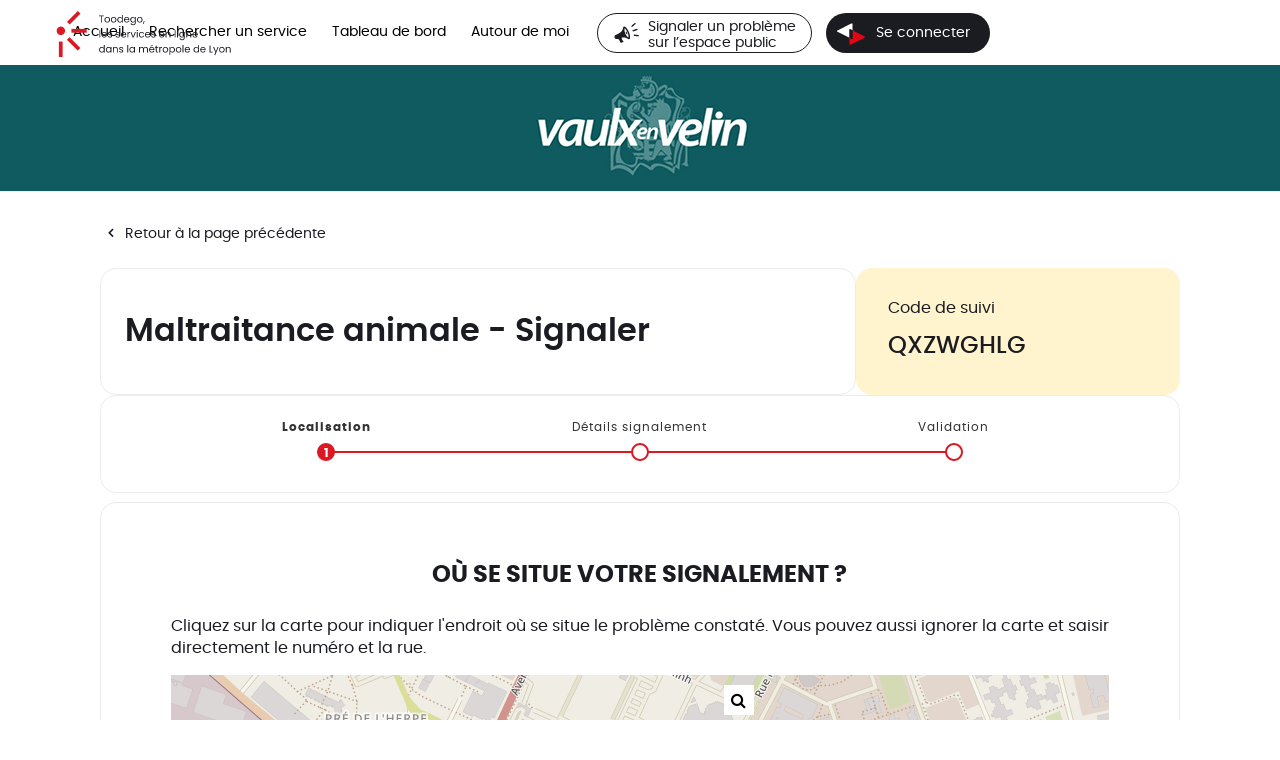

--- FILE ---
content_type: text/html; charset=utf-8
request_url: https://demarches-vaulx-en-velin.toodego.com/je-signale-a-la-mairie/maltraitance-animale/
body_size: 7985
content:
<!DOCTYPE html>

<html lang="fr" >
  <head>
    <meta charset="UTF-8"><!-- 🔥 -->
    <meta http-equiv="X-UA-Compatible" content="IE=edge" />
    <meta name="viewport" content="width=device-width, initial-scale=1.0">
    <title>Maltraitance animale - Signaler - 1/3 - Localisation | Toodego</title>
    <link rel="preconnect" href="https://vaulx-en-velin.toodego.com">
    
    
    
    
  
  
    <link rel="shortcut icon" href="https://vaulx-en-velin.toodego.com/static/toodego/img/favicon.ico" />
  
  
    
      <link rel="apple-touch-icon" sizes="48x48"
        href="https://vaulx-en-velin.toodego.com/static/toodego/img/launcher-icon-48px.png">
    
      <link rel="apple-touch-icon" sizes="96x96"
        href="https://vaulx-en-velin.toodego.com/static/toodego/img/launcher-icon-96px.png">
    
      <link rel="apple-touch-icon" sizes="192x192"
        href="https://vaulx-en-velin.toodego.com/static/toodego/img/launcher-icon-192px.png">
    
      <link rel="apple-touch-icon" sizes="256x256"
        href="https://vaulx-en-velin.toodego.com/static/toodego/img/launcher-icon-256px.png">
    
      <link rel="apple-touch-icon" sizes="512x512"
        href="https://vaulx-en-velin.toodego.com/static/toodego/img/launcher-icon-512px.png">
    
  
  

  
  

    
      <meta name="theme-color" content="#DC1822">
      <meta name="msapplication-navbutton-color" content="#DC1822">
    
    <meta name="apple-mobile-web-app-title" content="Toodego">
    <link rel="manifest" href="https://vaulx-en-velin.toodego.com/manifest.json">
    
      <meta name="apple-mobile-web-app-capable" content="yes">
    
    
  
  <link rel="preload" href="https://vaulx-en-velin.toodego.com/static/fonts/Oswald/oswald-regular-webfont.woff2" as="font" type="font/woff2" crossorigin>
  <link rel="preload" href="https://vaulx-en-velin.toodego.com/static/fonts/Oswald/oswald-bold-webfont.woff2" as="font" type="font/woff2" crossorigin>
  <link rel="preload" href="https://vaulx-en-velin.toodego.com/static/fonts/Raleway/raleway-regular-webfont.woff2" as="font" type="font/woff2" crossorigin>
  <link rel="preload" href="https://vaulx-en-velin.toodego.com/static/fonts/Raleway/raleway-medium-webfont.woff2" as="font" type="font/woff2" crossorigin>
  <link rel="preload" href="https://vaulx-en-velin.toodego.com/static/fonts/Raleway/raleway-bold-webfont.woff2" as="font" type="font/woff2" crossorigin>

  
  
    <script src="https://vaulx-en-velin.toodego.com/static/xstatic/jquery.min.js"></script>
  
  <script src="https://vaulx-en-velin.toodego.com/static/xstatic/jquery-ui.min.js"></script>

  
  <link rel="stylesheet" type="text/css" href="/static/css/../xstatic/leaflet.css?34cbf5c895299805bb8fa4196a3c41a3" />
<link rel="stylesheet" type="text/css" href="/static/css/../xstatic/leaflet-gesture-handling.min.css?34cbf5c895299805bb8fa4196a3c41a3" />
<link rel="stylesheet" type="text/css" href="/static/css/../xstatic/select2.min.css?34cbf5c895299805bb8fa4196a3c41a3" /><script type="text/javascript" src="/static/js/qommon.forms.js?34cbf5c895299805bb8fa4196a3c41a3"></script>
<script type="text/javascript" src="/static/js/popup.js?34cbf5c895299805bb8fa4196a3c41a3"></script>
<script type="text/javascript" src="/static/js/../../i18n.js?34cbf5c895299805bb8fa4196a3c41a3"></script>
<script type="text/javascript" src="/static/js/gadjo.js?34cbf5c895299805bb8fa4196a3c41a3"></script>
<script type="text/javascript" src="/static/js/../xstatic/leaflet.js?34cbf5c895299805bb8fa4196a3c41a3"></script>
<script type="text/javascript" src="/static/js/../xstatic/leaflet-gesture-handling.min.js?34cbf5c895299805bb8fa4196a3c41a3"></script>
<script type="text/javascript" src="/static/js/leaflet-gps.js?34cbf5c895299805bb8fa4196a3c41a3"></script>
<script type="text/javascript" src="/static/js/qommon.map.js?34cbf5c895299805bb8fa4196a3c41a3"></script>
<script type="text/javascript" src="/static/js/leaflet-search.js?34cbf5c895299805bb8fa4196a3c41a3"></script>
<script type="text/javascript" src="/static/js/../xstatic/select2.min.js?34cbf5c895299805bb8fa4196a3c41a3"></script>
<script type="text/javascript" src="/static/js/qommon.geolocation.js?34cbf5c895299805bb8fa4196a3c41a3"></script>
<script type="text/javascript" src="/static/js/qommon.slugify.js?34cbf5c895299805bb8fa4196a3c41a3"></script>
<script type="text/javascript">var WCS_ROOT_URL = "https://demarches-vaulx-en-velin.toodego.com";

</script>




    
      
        <link rel="stylesheet" type="text/css" href="https://vaulx-en-velin.toodego.com/static/toodego/style.css?20260128.1457">
      
    
    
    
    
    
  
    <script>
      const PUBLIK_PORTAL_AGENT_URL = "https://agents\u002Dvaulx\u002Den\u002Dvelin.toodego.com/";
      const PUBLIK_PORTAL_AGENT_TITLE = "Portail Agent";
    </script>
  
  <script src="https://vaulx-en-velin.toodego.com/static/js/combo.public.js?20260128.1457" defer></script>
  <script src="https://vaulx-en-velin.toodego.com/static/js/combo.back.js?20260128.1457" async></script>
  
    <script src="https://vaulx-en-velin.toodego.com/static/toodego/extra.js?20260128.1457" async></script>
  
  
  


    
      
    
  </head>
  <body class="gnm-vaulx-en-velin 
  has-pwa-navigation
  
  page-modele-demarches
  page-template-standard
  section-pages-techniques
  
  
  
  anonymous-user

  
    formdef-category-je-signale-a-la-mairie
    formdef-maltraitance-animale
  

" 
  data-api-root="https://vaulx-en-velin.toodego.com/api/"
  
  
  


  
  data-gnm-url="https://www.toodego.com/"
  data-map-controls-position="bottomright"
>
    
      <nav id="nav-skip" role="navigation" aria-label="accès rapides">
        <ul>
          
  
            <li><a href="#main-content">Aller au contenu</a></li>
            <li><a href="#nav">Aller au menu</a></li>
          
  

        </ul>
      </nav>
    

    <div id="page" >

      
        <header role="banner" class="site-header">
          <div id="header-wrapper" >
            
            <div id="header" class="header-width">
              
              <div id="top">
                
<h1 id="logo"><a href="https://www.toodego.com/"> <span class="sr-only">Toodego, les services en ligne dans la métropole de Lyon</span></a></h1>


                
  
  <div class="mobile-user-button glc-user-login-logout-button">
  
    <a class="glc-user-login-logout-button--login" href="/login/?next=%2Fje-signale-a-la-mairie%2Fmaltraitance-animale%2F"><span>Se connecter</span></a>
  
</div>



              </div>
              
            </div> <!-- header -->
            
          </div> <!-- header-wrapper -->
        </header>
      

      
        
  

<nav role="navigation" class="site-nav">
  <div id="nav-wrapper" class="gru-nav-wrapper">
    
    <div id="nav" class="nav-width gru-nav">
      
      <button id="nav-button" class="gru-nav-button" aria-labelledby="nav-button--label">
        <span class="sr-only" id="nav-button--label">Ouvrir le menu</span>
        <span class="icon-bar icon-bar-1"></span>
        <span class="icon-bar icon-bar-2"></span>
        <span class="icon-bar icon-bar-3"></span>
      </button>
      
  
        

  <ul class="menu ">
    <li data-menu-page-id="1" class=" menu--item menu-index "><a
            
            href="https://vaulx-en-velin.toodego.com/"
            class="menu--link"><span class="menu--label">Accueil</span></a></li><li data-menu-page-id="4" class=" menu--item menu-services "><a
            
            href="https://vaulx-en-velin.toodego.com/services/"
            class="menu--link"><span class="menu--label">Rechercher un service</span></a></li><li data-menu-page-id="3" class=" menu--item menu-mon-espace "><a
            
            href="https://vaulx-en-velin.toodego.com/mon-espace/"
            class="menu--link"><span class="menu--label">Tableau de bord</span></a></li><li data-menu-page-id="5" class=" menu--item menu-autour-de-moi "><a
            
            href="https://vaulx-en-velin.toodego.com/autour-de-moi/"
            class="menu--link"><span class="menu--label">Autour de moi</span></a></li>
  </ul>


        

  
  
  
    
  
  
  
  


      
  <div class="signalement-button">
    <a href="https://www.toodego.com/signaler/"><span>Signaler un problème<br>sur l’espace public</span></a>
  </div>
  
  <div class="nav-user-button glc-user-login-logout-button">
  
    <a class="glc-user-login-logout-button--login" href="/login/?next=%2Fje-signale-a-la-mairie%2Fmaltraitance-animale%2F"><span>Se connecter</span></a>
  
</div>



      <div class="gru-nav-mask"></div>
      
    </div> <!-- nav -->
    
  </div> <!-- nav-wrapper -->
</nav>


  <script>
    (function() {
      const nav_button = document.getElementById('nav-button');
      const nav_button_label = document.getElementById('nav-button--label');
      nav_button.addEventListener('click', function() {
        if (nav_button.classList.toggle('toggled')) {
          nav_button_label.textContent = 'Fermer le menu';
        } else {
          nav_button_label.textContent = 'Ouvrir le menu';
        }
      });
    })();
  </script>



      

      
  
  
  
    <a href="https://vaulx-en-velin.toodego.com/"><div class="banner" style="background-image: url(https://vaulx-en-velin.toodego.com/media/assets/vaulx-en-velin.jpeg)"></div></a>
  
  
  



  
    <div class="pwa-navigation" id="pwa-navigation"
       >
    <nav aria-label="Navigation mobile">
      <div>
        <ul>
          
            <li class=" page-index" data-entry-pk="1"
                style="--pwa-entry-icon: url(https://vaulx-en-velin.toodego.com/media/pwa/home.svg);"
                
                >
              <a href="https://vaulx-en-velin.toodego.com/"
                 style="background-image: var(--pwa-entry-icon);"
                 
              ><span>Accueil</span></a></li>
          
            <li class=" page-services" data-entry-pk="2"
                style="--pwa-entry-icon: url(https://vaulx-en-velin.toodego.com/media/pwa/search.svg);"
                
                >
              <a href="https://vaulx-en-velin.toodego.com/services/"
                 style="background-image: var(--pwa-entry-icon);"
                 
              ><span>Rechercher</span></a></li>
          
            <li class=" page-mon-espace" data-entry-pk="3"
                style="--pwa-entry-icon: url(https://vaulx-en-velin.toodego.com/media/pwa/dashboard.svg);"
                
                >
              <a href="https://vaulx-en-velin.toodego.com/mon-espace/"
                 style="background-image: var(--pwa-entry-icon);"
                 
              ><span>Tableau de bord</span></a></li>
          
            <li class=" page-autour-de-moi" data-entry-pk="4"
                style="--pwa-entry-icon: url(https://vaulx-en-velin.toodego.com/media/pwa/around.svg);"
                
                >
              <a href="https://vaulx-en-velin.toodego.com/autour-de-moi/"
                 style="background-image: var(--pwa-entry-icon);"
                 
              ><span>Autour de moi</span></a></li>
          
            <li class="" data-entry-pk="5"
                style="--pwa-entry-icon: url(https://vaulx-en-velin.toodego.com/media/pwa/signaler.svg);"
                
                >
              <a href="https://www.toodego.com/signaler/"
                 style="background-image: var(--pwa-entry-icon);"
                 
              ><span>Signalement</span></a></li>
          
        </ul>
      </div>
    </nav>
  </div>
<script>
  $('li[data-include-user-name]').each(function(idx, elem) {
    var user_name = $(this).parents('#pwa-navigation').data('pwa-user-name');
    if (user_name) {
      $(this).find('span').text(user_name);
    }
  });
  $('body.authenticated-user li[data-notification-count-url]').each(function(idx, elem) {
    var $entry = $(this);
    $.ajax({
      url: $entry.data('notification-count-url'),
      xhrFields: { withCredentials: true },
      async: true,
      dataType: 'json',
      crossDomain: true,
      success: function(data) {
        if (data.new) {
          $entry.find('span').append(' <span class="badge">' + data.new + '</span>');
        }
      }});
  });
</script>
  


      <main role="main">
        <div id="main-content-wrapper" class="page-width">
          <div id="main-content">

            
              
  
                
                  <div id="messages" class="messages-login">
                    <ul class="messages">
                      
                    </ul>
                  </div>
                
              
  

  
  
  
    
  
  
  
  



            

            
            <div id="content" class="central-content gru-content">
              
              
  
    
      
      <div id="columns-wrapper">
        
          

  
  
  
    
  
    <p id="form-backlink" class="backlink">
      <a href="javascript:window.history.back()">Retour à la page précédente</a>
    </p>
  

  
  
  
  


        
        <div id="columns" class="clearfix">
          
            
            

  
  
  
    
  
    <div id="rub_service">
      <div class="form-top">
        <div class="form-top--title">
          
            <img class="territoire--logo"
              src="https://www.toodego.com/assets/gp:operateurlogo:None" alt="">
          
          <h2>Maltraitance animale - Signaler</h2>
        </div>
        
  
      
        
          <div id="tracking-code" >
            
              
              
                <div class="tracking-code-part">
                  <h3>Code de suivi</h3>
                  <a name="tracking-code-display">QXZWGHLG</a>
                  
                </div>
              
            

            

          </div>
        
      
    
  
  
<header id="steps" class="wcs-steps steps-3">
  <h2 id="steps--title">Étapes</h2>
  <div>
    
      <ol class="wcs-steps--list">
        
          <li
              class="wcs-step
                     first
                     
                     current
                     
                     "
              
            ><abbr
                aria-label="Étape 1 sur 3 :"
                title="Étape 1 sur 3"
                class="marker wcs-step--marker"><span class="wcs-step--marker-nb">
                  1
                </span><span class="wcs-step--marker-total">
                  3
                </span></abbr><span class="label wcs-step--label"><span class="wcs-step--label-text">Localisation</span><span class="sr-only"> (étape courante)</span></span></li>
        
          <li
              class="wcs-step
                     
                     
                     
                     
                     step-after"
              
            ><abbr
                aria-label="Étape 2 sur 3 :"
                title="Étape 2 sur 3"
                class="marker wcs-step--marker"><span class="wcs-step--marker-nb">
                  2
                </span><span class="wcs-step--marker-total">
                  3
                </span></abbr><span class="label wcs-step--label"><span class="wcs-step--label-text">Détails signalement</span></span></li>
        
          <li
              class="wcs-step
                     
                     last
                     
                     
                     step-after"
              
            ><abbr
                aria-label="Étape 3 sur 3 :"
                title="Étape 3 sur 3"
                class="marker wcs-step--marker"><span class="wcs-step--marker-nb">
                  3
                </span><span class="wcs-step--marker-total">
                  3
                </span></abbr><span class="label wcs-step--label"><span class="wcs-step--label-text">Validation</span></span></li>
        
      </ol>
    
  </div>
</header>


      </div>
      

  

  

    



    
      
    

    
    <form method="post" enctype="multipart/form-data" action="." class="quixote" novalidate="novalidate" data-warn-on-unsaved-content="true" data-js-features="true" data-live-url="https://demarches-vaulx-en-velin.toodego.com/maltraitance-animale/live" data-live-validation-url="https://demarches-vaulx-en-velin.toodego.com/maltraitance-animale/live-validation?" data-has-draft="yes"><input type="hidden" name="previous-page-id" value="" /><input type="hidden" name="_ajax_form_token" value="JXn_ha_7uRxgDnQSa4E2fQ" /><input type="hidden" name="magictoken" value="KF_aQA9RnPw" /><input type="hidden" name="step" value="0" /><input type="hidden" name="page" value="0" /><input type="hidden" name="page_id" value="1" /><h3 data-field-id="167">Où se situe votre signalement ?</h3><div data-field-id="168"
     
     class="comment-field ">
  
    <p>Cliquez sur la carte pour indiquer l&#39;endroit o&ugrave; se situe le probl&egrave;me constat&eacute;. Vous pouvez aussi ignorer la carte et saisir directement le num&eacute;ro et la rue.</p>
  
</div>

<div class="widget MapWidget 
              
              
              widget-optional
              "
     
       style=""
       data-field-id="2"
       
         
         
       
       data-widget-name="f2"
       data-widget-name-for-id="f2"
       id="var_carte" data-valuecontainerid="form_f2"
       
       
       
       
       
       
       
       
     
>
  

  
  
  
  
    <div class="content "
         
           role="group"
         
    >
      
      
  
    <input type="hidden" name="f2$latlng" >
    <div id="form_f2" class="qommon-map"
         
         data-address-sync="true"
         data-def-lat="45.77685189754525" data-def-lng="4.9197800908727505" data-map-attribution="Données cartographiques &amp;copy; &lt;a href=&quot;https://www.openstreetmap.org/copyright&quot;&gt;OpenStreetMap&lt;/a&gt;" data-tile-urltemplate="https://tiles.entrouvert.org/hdm/{z}/{x}/{y}.png" data-initial_zoom="16" data-min_zoom="None" data-max_zoom="None" 
         
         data-search-url="/api/geocoding"
         
    ></div>
  

      
    </div>
  

  
  
    
      
        <template id="error_f2_valueMissing"><p id="error_f2_valueMissing_message">champ obligatoire</p></template>
      
        <template id="error_f2_badInput"><p id="error_f2_badInput_message">Valeur invalide</p></template>
      
        <template id="error_f2_typeMismatch"><p id="error_f2_typeMismatch_message">Valeur invalide</p></template>
      
    
  
</div>

<div class="widget JsonpSingleSelectWidget template-address grid-1-1 hide-address-parts
              
              
              widget-required
              widget-prefilled"
     
       style=""
       data-field-id="166"
       
         
         
       
       data-widget-name="f166"
       data-widget-name-for-id="f166"
       id="var_adresse" data-valuecontainerid="form_f166"
       
       
       
         data-geolocation="address-id"
       
       
       
       
       
       
     
>
  
    <div class="title"><label class="field--label" id="form_label_f166" for="form_f166">Adresse<span title="Ce champ est obligatoire." class="required">*</span></label></div>
  
  
  
    <div class="content "
         
    >
      
      
  
  <div class="wcs-widget-select2-container">
    <select id="form_f166" name="f166"
            data-select2-url="/api/autocomplete/93fe994a62b5510fafb911378136bc0ce2863f47"
            
            data-required="true"
            data-initial-display-value=""
            
            >
      
    </select>
    
    
  </div>

  
    <div>
      <label><input class="wcs-manual-address" type="checkbox"><span>Si l’adresse est introuvable ci-dessus, cochez cette case pour la saisir manuellement.</span></label>
    </div>
  

      
    </div>
  
  
  
    
      
        <template id="error_f166_valueMissing"><p id="error_f166_valueMissing_message">champ obligatoire</p></template>
      
        <template id="error_f166_badInput"><p id="error_f166_badInput_message">Valeur invalide</p></template>
      
        <template id="error_f166_typeMismatch"><p id="error_f166_typeMismatch_message">Valeur invalide</p></template>
      
    
  
</div>

<div class="widget WcsExtraStringWidget grid-1-6
              
              
              widget-optional
              widget-prefilled"
     
       style=""
       data-field-id="3"
       
         
         
       
       data-widget-name="f3"
       data-widget-name-for-id="f3"
       id="var_numero" data-valuecontainerid="form_f3"
       
       
       
         data-geolocation="house"
       
       
       
       
       
       
     
>
  
    <div class="title"><label class="field--label" id="form_label_f3" for="form_f3">Numéro</label></div>
  
  
  
    <div class="content "
         
    >
      
      <input type="text" name="f3" id="form_f3" />
      
    </div>
  
  
  
    
      
        <template id="error_f3_valueMissing"><p id="error_f3_valueMissing_message">champ obligatoire</p></template>
      
        <template id="error_f3_badInput"><p id="error_f3_badInput_message">valeur invalide</p></template>
      
        <template id="error_f3_typeMismatch"><p id="error_f3_typeMismatch_message">Valeur invalide</p></template>
      
    
  
</div>

<div class="widget WcsExtraStringWidget grid-3-6
              
              
              widget-required
              widget-prefilled"
     
       style=""
       data-field-id="4"
       
         
         
       
       data-widget-name="f4"
       data-widget-name-for-id="f4"
       id="var_voie" data-valuecontainerid="form_f4"
       
       
       
         data-geolocation="road"
       
       
       
       
       
       
     
>
  
    <div class="title"><label class="field--label" id="form_label_f4" for="form_f4">Voie <span title="Ce champ est obligatoire." class="required">*</span></label></div>
  
  
  
    <div class="content "
         
    >
      
      <input type="text" name="f4" id="form_f4" required="required" aria-required="true" />
      
    </div>
  
  
  
    
      
        <template id="error_f4_valueMissing"><p id="error_f4_valueMissing_message">champ obligatoire</p></template>
      
        <template id="error_f4_badInput"><p id="error_f4_badInput_message">valeur invalide</p></template>
      
        <template id="error_f4_typeMismatch"><p id="error_f4_typeMismatch_message">Valeur invalide</p></template>
      
    
  
</div>

<div class="widget WcsExtraStringWidget grid-2-6
              
              
              widget-required
              widget-prefilled"
     
       style=""
       data-field-id="5"
       
         
         
       
       data-widget-name="f5"
       data-widget-name-for-id="f5"
       id="var_commune" data-valuecontainerid="form_f5"
       
       
       
         data-geolocation="city"
       
       
       
       
       
       
     
>
  
    <div class="title"><label class="field--label" id="form_label_f5" for="form_f5">Commune<span title="Ce champ est obligatoire." class="required">*</span></label></div>
  
  
  
    <div class="content "
         
    >
      
      <input type="text" name="f5" id="form_f5" required="required" aria-required="true" />
      
    </div>
  
  
  
    
      
        <template id="error_f5_valueMissing"><p id="error_f5_valueMissing_message">champ obligatoire</p></template>
      
        <template id="error_f5_badInput"><p id="error_f5_badInput_message">valeur invalide</p></template>
      
        <template id="error_f5_typeMismatch"><p id="error_f5_typeMismatch_message">Valeur invalide</p></template>
      
    
  
</div>
<template id="form_error_tpl">
          <div id="form_error_fieldname" role="alert" class="error"></div>
          </template>
<div class="widget StringWidget 
              
              
              widget-optional
              "
     
       style="display: none"
       
       
         
         
       
       data-widget-name="f00"
       data-widget-name-for-id="f00"
       
       
       
       
       
       
       
       
       
     
>
  
    <div class="title"><label class="field--label" id="form_label_f00" for="form_f00">Laissez ce champ vide pour prouver votre humanité</label></div>
  
  
  
    <div class="content "
         
    >
      
      <input type="text" name="f00" value="" id="form_f00" size="25" />
      
    </div>
  
  
  
    
      
        <template id="error_f00_valueMissing"><p id="error_f00_valueMissing_message">champ obligatoire</p></template>
      
        <template id="error_f00_badInput"><p id="error_f00_badInput_message">Valeur invalide</p></template>
      
        <template id="error_f00_typeMismatch"><p id="error_f00_typeMismatch_message">Valeur invalide</p></template>
      
    
  
</div>
<div class="buttons submit"><div class="SubmitWidget widget submit-button "><div class="content"><button name="submit" value="Suivant" aria-label="Aller à la page suivante" class="form-next">Suivant</button></div></div>
<div class="SubmitWidget widget previous-button "><div class="content"><button name="previous" value="Précédent" aria-label="Aller à la page précédente" hidden="true" disabled="true" formnovalidate="formnovalidate" class="form-previous">Précédent</button></div></div>
<div class="SubmitWidget widget cancel-button "><div class="content"><button name="cancel" value="Abandonner" aria-label="Abandonner la saisie" formnovalidate="formnovalidate" class="cancel form-discard">Abandonner</button></div></div>
</div></form><br class="quixoteform" />
    
    
  


  

  
  
  
  


          
        </div>
        
          

  
  
  
    
  
  
  
  


        
      </div>
    
  

              
            </div> <!-- #content -->
            

          </div> <!-- #main-content -->
        </div> <!-- #main-content-wrapper -->
      </main>

      
        <footer role="contentinfo" class="site-footer">
          
  <div id="prefooter-wrapper">
    <div id="prefooter">
      <div class="appui">
        Avec l’appui de :
        <a target="_blank" rel="noopener" title="Délégation de la Région Auvergne-Rhône-Alpes à Bruxelles (ouverture dans une nouvelle fenêtre)" href="https://www.europeenauvergnerhonealpes.fr/">
          <img class="feder" src="https://vaulx-en-velin.toodego.com/static/toodego/img/footer/feder.png" alt="l’Union européenne dans le cadre du Fonds Européen de Développement Régional (FEDER)">
          <img class="europe" src="https://vaulx-en-velin.toodego.com/static/toodego/img/footer/europe.png" alt="Cofinancé par l’Union européenne">
        </a>
      </div>
      <div>
        <a target="_blank" rel="noopener" title="Grand Lyon (ouverture dans une nouvelle fenêtre)" href="https://www.grandlyon.com"><img class="metropole" src="https://vaulx-en-velin.toodego.com/static/toodego/img/footer/grandlyon.png" height="40" alt="Projet piloté et financé par la Métropole de Lyon"></a>
      </div>
    </div>
  </div>

          <div id="footer-wrapper">
            <div id="footer" class="footer-width clearfix">
              
              
  
  

  
  
  
    
  
  
    <div class="combo-cell cell parent-content-cell parentcontentcell   "
         
         data-ajax-cell-url="https://vaulx-en-velin.toodego.com/ajax/cell/1/data_parentcontentcell-33/"
         data-ajax-cell-loading-message="Chargement…"
         data-ajax-cell-error-message="Erreur au chargement"
         
         
           
         
    ><div></div></div>
  
    <div class="combo-cell cell text-cell textcell   "
         
         data-ajax-cell-url="https://vaulx-en-velin.toodego.com/ajax/cell/1/data_textcell-2/"
         data-ajax-cell-loading-message="Chargement…"
         data-ajax-cell-error-message="Erreur au chargement"
         
         
           
         
    ><div>
  



  
  <style type="text/css">#content div.group-title > div { background-color: #105b60; }
#content div.group-title h2 { color: white; }
#content div.intro-text > div { background-color: #105b60; }
#content div.intro-text h1 { color: white; }
</style>

</div></div>
  
    <div class="combo-cell cell menu-cell menucell   "
         
         data-ajax-cell-url="https://vaulx-en-velin.toodego.com/ajax/cell/1/data_menucell-56/"
         data-ajax-cell-loading-message="Chargement…"
         data-ajax-cell-error-message="Erreur au chargement"
         
         
           
         
    ><div>
  
  



  

  <ul class="menu ">
    <li data-menu-page-id="24" class=" menu--item menu-mentions-legales "><a
            
            href="https://vaulx-en-velin.toodego.com/documents/mentions-legales/"
            class="menu--link"><span class="menu--label">Mentions légales</span></a></li><li data-menu-page-id="25" class=" menu--item menu-accessibilite "><a
            
            href="https://vaulx-en-velin.toodego.com/documents/accessibilite/"
            class="menu--link"><span class="menu--label">Accessibilité : partiellement conforme</span></a></li><li data-menu-page-id="26" class=" menu--item menu-acces-agents "><a
            
            href="https://vaulx-en-velin.toodego.com/documents/acces-agents/"
            class="menu--link"><span class="menu--label">Accès agents</span></a></li>
  </ul>



</div></div>
  
    <div class="combo-cell cell text-cell textcell    lien-metropole"
         id="lien-metropole"
         data-ajax-cell-url="https://vaulx-en-velin.toodego.com/ajax/cell/1/data_textcell-3/"
         data-ajax-cell-loading-message="Chargement…"
         data-ajax-cell-error-message="Erreur au chargement"
         
         
           
         
    ><div>
  



  
  <p><a href="https://www.grandlyon.com/">Une d&eacute;marche partenariale pilot&eacute;e par la M&eacute;tropole de Lyon</a></p>

</div></div>
  
    <div class="combo-cell cell parent-content-cell parentcontentcell   "
         
         data-ajax-cell-url="https://vaulx-en-velin.toodego.com/ajax/cell/8/data_parentcontentcell-42/"
         data-ajax-cell-loading-message="Chargement…"
         data-ajax-cell-error-message="Erreur au chargement"
         
         
           
         
    ><div></div></div>
  
  
  



              
                
  <div class="back-top">
  <a class="back-top--link" href="#nav-skip" accesskey="t" aria-label="Retour en haut de page">
    <span class="back-top--link-label">
      
        Retour
      
    </span>
  </a>
</div>


  <script>
    var back_top_scrollY;
    $(function(){
      var back_top_link = document.querySelector('.back-top--link');
      var is_fixed = getComputedStyle(back_top_link, null).getPropertyValue("position") === "fixed";
      if (is_fixed) {
        back_top_link.classList.add('back-top-scrollY');
        back_top_scroll_Y = new ComboScrollY({
          limit: 200,
          below: function(){
            
              back_top_link.classList.add('below-scroll-limit');
              back_top_link.classList.remove('above-scroll-limit');
            
          },
          above: function(){
            
              back_top_link.classList.add('above-scroll-limit');
              back_top_link.classList.remove('below-scroll-limit');
            
          }
        });
      }
    });
  </script>



              
            </div>
          </div>
          
        </footer>
      
    </div> <!-- #page -->
    
    


  <script type="text/javascript">
    if (navigator.doNotTrack != '1') {
      var _paq = _paq || [];
  /* tracker methods like "setCustomDimension" should be called before "trackPageView" */
  _paq.push(['trackPageView']);
  _paq.push(['enableLinkTracking']);
  (function() {
    var u="https://statweb.grandlyon.com/";
    _paq.push(['setTrackerUrl', u+'piwik.php']);
    _paq.push(['setSiteId', '19']);
// On envoie les données sur le matomo dédié à la commune
   _paq.push(['addTracker', u+'piwik.php', '35']);
    var d=document, g=d.createElement('script'), s=d.getElementsByTagName('script')[0];
    g.type='text/javascript'; g.async=true; g.defer=true; g.src=u+'piwik.js'; s.parentNode.insertBefore(g,s);
  })();
    }
  </script>


    
  
  


  </body>
</html>


--- FILE ---
content_type: text/css
request_url: https://vaulx-en-velin.toodego.com/static/toodego/style.css?20260128.1457
body_size: 55967
content:
@charset "UTF-8";
@import url(social.css);
.gru-content .cell:has(.tile) {
  border: none; }

#sidebar div.tile .tile-actions a, #sidebar div.tile .tile-actions span, div.wcsformcell.tile div.tile .tile-actions a, div.wcsformcell.tile div.tile .tile-actions span,
div.linkcell.tile div.tile .tile-actions a,
div.linkcell.tile div.tile .tile-actions span, .BlockWidget div.tile .tile-actions a, .BlockWidget div.tile .tile-actions span, #content .pn-notifications div.tile .tile-actions a, #content .pn-notifications div.tile .tile-actions span,
#content .dashboardcell .cell div.tile .tile-actions a,
#content .dashboardcell .cell div.tile .tile-actions span,
#content div.current-forms div.tile .tile-actions a,
#content div.current-forms div.tile .tile-actions span,
#content div.cartads-dossiers div.tile .tile-actions a,
#content div.cartads-dossiers div.tile .tile-actions span,
#goto-destination div.tile .tile-actions a,
#goto-destination div.tile .tile-actions span, div#alert p.more-info a {
  text-transform: uppercase;
  font-size: 90%;
  color: black;
  display: inline-block;
  height: 26px;
  line-height: 26px;
  background-position: left center;
  background-repeat: no-repeat;
  background-size: 18px;
  padding-left: 24px;
  margin-left: 10px; }
  #sidebar div.tile .tile-actions a:hover, #sidebar div.tile .tile-actions span:hover, div.wcsformcell.tile div.tile .tile-actions a:hover, div.wcsformcell.tile div.tile .tile-actions span:hover,
  div.linkcell.tile div.tile .tile-actions a:hover,
  div.linkcell.tile div.tile .tile-actions span:hover, .BlockWidget div.tile .tile-actions a:hover, .BlockWidget div.tile .tile-actions span:hover, #content .pn-notifications div.tile .tile-actions a:hover, #content .pn-notifications div.tile .tile-actions span:hover,
  #content .dashboardcell .cell div.tile .tile-actions a:hover,
  #content .dashboardcell .cell div.tile .tile-actions span:hover,
  #content div.current-forms div.tile .tile-actions a:hover,
  #content div.current-forms div.tile .tile-actions span:hover,
  #content div.cartads-dossiers div.tile .tile-actions a:hover,
  #content div.cartads-dossiers div.tile .tile-actions span:hover,
  #goto-destination div.tile .tile-actions a:hover,
  #goto-destination div.tile .tile-actions span:hover, div#alert p.more-info a:hover {
    color: #dc1822; }

.action-goto {
  background-image: url(img/goto.png); }
  .action-goto:hover {
    background-image: url(img/goto-hover.png); }

.action-more-info {
  background-image: url(img/more-info.png); }
  .action-more-info:hover {
    background-image: url(img/more-info-hover.png); }

.action-call {
  background-image: url(img/call.png); }
  .action-call:hover {
    background-image: url(img/call-hover.png); }

.action-login {
  background-image: url(img/login.png); }
  .action-login:hover {
    background-image: url(img/login-hover.png); }

.action-view-site {
  background-image: url(img/view-site.png); }
  .action-view-site:hover {
    background-image: url(img/view-site-hover.png); }

.action-schedule {
  background-image: url(img/schedule.png); }
  .action-schedule:hover {
    background-image: url(img/schedule-hover.png); }

a.tile-link {
  text-decoration: none; }
  a.tile-link:focus {
    outline: 2px solid #1b1c22;
    outline-offset: 1px; }
  a.tile-link:hover {
    text-decoration: none; }
  a.tile-link .tile-title {
    display: flex;
    flex-direction: column; }
  a.tile-link .description {
    max-height: 2.7em;
    overflow: hidden; }
    a.tile-link .description p {
      margin: 0;
      color: black; }

.toodego-tile-hide-description .description {
  display: none !important; }

.dashboard-cell-icons {
  position: absolute;
  right: 0rem;
  top: 0rem;
  z-index: 100; }

a.add-to-dashboard,
a.remove-from-dashboard {
  display: inline-block;
  width: 41px;
  height: 37px;
  background: none center center no-repeat;
  background-size: 1rem; }
  a.add-to-dashboard.remove-from-dashboard,
  a.remove-from-dashboard.remove-from-dashboard {
    background-image: url(img/coeur-rouge.png); }
    a.add-to-dashboard.remove-from-dashboard:hover,
    a.remove-from-dashboard.remove-from-dashboard:hover {
      background-image: url(img/coeur-vide.png); }
  a.add-to-dashboard.add-to-dashboard,
  a.remove-from-dashboard.add-to-dashboard {
    background-image: url(img/coeur-vide.png); }
    a.add-to-dashboard.add-to-dashboard:hover,
    a.remove-from-dashboard.add-to-dashboard:hover {
      background-image: url(img/coeur-rouge.png); }
  a.add-to-dashboard.remove-from-dashboard.new::after, a.add-to-dashboard.add-to-dashboard.new::after,
  a.remove-from-dashboard.remove-from-dashboard.new::after,
  a.remove-from-dashboard.add-to-dashboard.new::after {
    content: "";
    display: block;
    background-image: url(img/coeur-rouge.png);
    width: 100%;
    height: 100%;
    animation-name: favorite_pulse_animation;
    animation-duration: 3000ms;
    animation-iteration-count: 1;
    animation-timing-function: linear;
    opacity: 0; }

@keyframes favorite_pulse_animation {
  0% {
    transform: scale(0.5);
    opacity: 1; }
  20% {
    transform: scale(1); }
  40% {
    transform: scale(0.5);
    opacity: 1; }
  60% {
    transform: scale(1); }
  80% {
    transform: scale(0.5); }
  100% {
    opacity: 0;
    display: black; } }

.tile.cell {
  border: none; }

.badge.open {
  color: #1a871e; }

.badge.closed {
  color: #dc1822; }

.badge.soon-to-be-closed {
  color: #dc8618; }

div.dashboard-content span.move-up {
  box-sizing: content-box;
  display: inline-block;
  position: absolute;
  background: white;
  border: 1px solid #c3c3c3;
  top: calc(50% - 40px);
  left: 110px;
  width: 80px;
  height: 80px;
  border-radius: 40px;
  text-align: center;
  opacity: 0;
  transition: opacity 0.1s linear; }
  @media screen and (max-width: 1150px) {
    div.dashboard-content span.move-up {
      top: calc(50% - 28px);
      left: 72px;
      width: 56px;
      height: 56px;
      border-radius: 28px; } }
  div.dashboard-content span.move-up::after {
    content: "\f062";
    /* arrow-up */
    font-family: FontAwesome;
    position: relative;
    top: 0px;
    font-size: 3.75rem; }
    @media screen and (max-width: 1150px) {
      div.dashboard-content span.move-up::after {
        font-size: 2.5rem; } }
div.dashboard-content.edit-mode span.move-up {
  opacity: 1;
  transition: opacity 0.05s linear; }

div.dashboard-content > div.cell:first-child span.move-up::after {
  content: "\f063";
  /* arrow-down */ }

.cell-added {
  background: white;
  padding: 0.2rem;
  position: relative;
  top: -0.8rem; }

.silo-a-verre div.adresse {
  padding-bottom: 2rem; }

div.ui-dialog.new-intertitle input {
  width: 100%; }

button.add-section {
  position: relative;
  z-index: 100; }

div#alert h2 a {
  color: inherit;
  border-bottom: 1px dotted black; }

div#alert img {
  float: left;
  margin: 0 1rem 1rem 0; }

div#alert p.more-info {
  text-align: right; }

div.parking p.available::before {
  font-family: FontAwesome; }

div.parking p.available {
  padding: 0.1rem 0; }

div.parking p.available.bike-park::before {
  content: "\f206"; }

div.parking p.available.car-park::before {
  content: "\f1b9"; }

div.parking p.available.motorcycle-park::before {
  content: "\f21c"; }

div.parking p.available.pmr-park::before {
  content: "\f193"; }

div.parking p.available.autopartage::before {
  content: url(img/autopartage.png); }

div.pmr .parking-type {
  position: relative; }

div.pmr img.parking-type.epi {
  transform: rotate(45deg);
  top: 6px;
  padding-right: 8px; }

div.pmr img.parking-type.long {
  transform: rotate(90deg);
  padding: 8px 6px 0 6px; }

div.pmr span.parking-type.long {
  top: -12px; }

div.pmr img.parking-type.talon {
  padding: 6px  6px 0 0; }

div.pmr span.parking-type.talon {
  top: -8px; }

div.evenement-routier .tile-content p {
  margin-right: 0.5rem; }

div.toilette span::before {
  font-family: FontAwesome; }

div.toilette span.handi-toilette::before {
  content: "\f193";
  color: blue; }

div.toilette span.payant-toilette::before {
  content: "\f153";
  color: #DAA520; }

div.toilette span.femmes-toilette::before {
  content: "\f182"; }

div.toilette span.hommes-toilette::before {
  content: "\f183"; }

div.toilette span.unisexe-toilette::before {
  content: "\f182 \f183"; }

div.toilette span.enfants-toilette::before {
  content: "\f1ae"; }

#content .pn-notifications div.tile.tile-notification {
  box-shadow: 0 0 3px #555;
  border: 1px solid #dc1822; }

#content .pn-notifications div.tile.notifications--no-notification {
  padding: 1em;
  min-height: 0; }

@font-face {
  font-family: 'Poppins';
  src: url("/static/fonts/Poppins/poppins-thin-webfont.woff2") format("woff2");
  font-weight: 100;
  font-style: normal; }

@font-face {
  font-family: 'Poppins';
  src: url("/static/fonts/Poppins/poppins-thinitalic-webfont.woff2") format("woff2");
  font-weight: 100;
  font-style: italic; }

@font-face {
  font-family: 'Poppins';
  src: url("/static/fonts/Poppins/poppins-extralight-webfont.woff2") format("woff2");
  font-weight: 200;
  font-style: normal; }

@font-face {
  font-family: 'Poppins';
  src: url("/static/fonts/Poppins/poppins-extralightitalic-webfont.woff2") format("woff2");
  font-weight: 200;
  font-style: italic; }

@font-face {
  font-family: 'Poppins';
  src: url("/static/fonts/Poppins/poppins-light-webfont.woff2") format("woff2");
  font-weight: 300;
  font-style: normal; }

@font-face {
  font-family: 'Poppins';
  src: url("/static/fonts/Poppins/poppins-lightitalic-webfont.woff2") format("woff2");
  font-weight: 300;
  font-style: italic; }

@font-face {
  font-family: 'Poppins';
  src: url("/static/fonts/Poppins/poppins-regular-webfont.woff2") format("woff2");
  font-weight: 400;
  font-style: normal; }

@font-face {
  font-family: 'Poppins';
  src: url("/static/fonts/Poppins/poppins-regularitalic-webfont.woff2") format("woff2");
  font-weight: 400;
  font-style: italic; }

@font-face {
  font-family: 'Poppins';
  src: url("/static/fonts/Poppins/poppins-medium-webfont.woff2") format("woff2");
  font-weight: 500;
  font-style: normal; }

@font-face {
  font-family: 'Poppins';
  src: url("/static/fonts/Poppins/poppins-mediumitalic-webfont.woff2") format("woff2");
  font-weight: 500;
  font-style: italic; }

@font-face {
  font-family: 'Poppins';
  src: url("/static/fonts/Poppins/poppins-semibold-webfont.woff2") format("woff2");
  font-weight: 600;
  font-style: normal; }

@font-face {
  font-family: 'Poppins';
  src: url("/static/fonts/Poppins/poppins-semibolditalic-webfont.woff2") format("woff2");
  font-weight: 600;
  font-style: italic; }

@font-face {
  font-family: 'Poppins';
  src: url("/static/fonts/Poppins/poppins-bold-webfont.woff2") format("woff2");
  font-weight: 700;
  font-style: normal; }

@font-face {
  font-family: 'Poppins';
  src: url("/static/fonts/Poppins/poppins-bolditalic-webfont.woff2") format("woff2");
  font-weight: 700;
  font-style: italic; }

@font-face {
  font-family: 'Poppins';
  src: url("/static/fonts/Poppins/poppins-extrabold-webfont.woff2") format("woff2");
  font-weight: 800;
  font-style: normal; }

@font-face {
  font-family: 'Poppins';
  src: url("/static/fonts/Poppins/poppins-extrabolditalic-webfont.woff2") format("woff2");
  font-weight: 800;
  font-style: italic; }

@font-face {
  font-family: 'Poppins';
  src: url("/static/fonts/Poppins/poppins-black-webfont.woff2") format("woff2");
  font-weight: 900;
  font-style: normal; }

@font-face {
  font-family: 'Poppins';
  src: url("/static/fonts/Poppins/poppins-blackitalic-webfont.woff2") format("woff2");
  font-weight: 900;
  font-style: italic; }

@font-face {
  font-family: 'FontAwesome';
  src: url("/static/xstatic/fonts/fontawesome-webfont.woff2") format("woff2"), url("/static/xstatic/fonts/fontawesome-webfont.woff") format("woff");
  font-weight: normal;
  font-style: normal; }

.sr-only, .RadiobuttonsWidget.template-evaluation .star-label, .RadiobuttonsWidget.template-evaluation input {
  position: absolute !important;
  width: 1px !important;
  height: 1px !important;
  padding: 0 !important;
  margin: -1px !important;
  overflow: hidden !important;
  clip: rect(0, 0, 0, 0) !important;
  white-space: nowrap !important;
  border: 0 !important; }

.clearfix::after, div.section::after, form div.page::after,
div.dataview div.page::after, div.cell::after {
  display: block;
  clear: both;
  content: ""; }

@supports (display: flow-root) {
  .clearfix, div.section, form div.page,
  div.dataview div.page, div.cell {
    display: flow-root; }
    .clearfix::after, div.section::after, form div.page::after,
    div.dataview div.page::after, div.cell::after {
      content: none; } }

[hidden] {
  display: none !important; }

.bare-list, .wcs-steps--list, ul#evolutions, .CheckboxesWidget .content ul,
.RadiobuttonsWidget .content ul {
  padding: 0;
  margin: 0;
  list-style: none; }

.stretch-to-edge {
  width: 100vw !important;
  margin-left: calc(-50vw + 50%) !important;
  padding-right: calc(50vw - 50%) !important;
  padding-left: calc(50vw - 50%) !important; }
  .stretch-to-edge.size--1-1 {
    flex-basis: 100vw !important;
    margin-left: calc(-50vw + 50% + (var(--grid-gutter, 0px) / 2)) !important;
    padding-left: calc(50vw - 50% + (var(--grid-gutter, 0px) / 2)) !important;
    margin-right: calc(-50vw + 50% - (var(--grid-gutter, 0px) / 2)) !important;
    padding-right: calc(50vw - 50% + (var(--grid-gutter, 0px) / 2)) !important; }

html {
  font-family: Poppins, sans-serif;
  font-size: 14px;
  color: #1b1c22;
  background: white;
  scroll-behavior: smooth; }

main, .site-footer {
  line-height: 1.4; }

h1, h2, h3, h4, h5, h6 {
  line-height: normal; }

a {
  color: #dc1822;
  text-decoration: none;
  cursor: pointer; }
  a:hover {
    text-decoration: underline; }

a > img {
  border: none; }

img {
  max-width: 100%;
  height: auto; }

[role=button] {
  cursor: pointer; }

@media (prefers-reduced-motion: reduce) {
  *, ::before, ::after {
    transition-delay: 0.01s !important;
    transition-duration: 0s !important; } }

div.section.foldable > h2:first-child, div#tracking-code h3, .form-content--title,
#rub_service > h2, .godo-dialog--title, div.ui-dialog .ui-dialog-titlebar, div#rub_service div.category h3,
.gru-content div.a2-block h2,
.gru-content .block h2,
div.links-list h2,
.gru-content div.textcell h2:first-child,
.gru-content div.cell h2:first-child {
  position: relative;
  text-transform: none;
  background: transparent;
  color: #1b1c22;
  padding: 1rem;
  border-radius: 0;
  margin: 0;
  text-decoration: none;
  font-weight: 600;
  font-size: 110%;
  font-family: Poppins, sans-serif;
  font-style: normal;
  border-bottom: 0;
  border-top: 0; }

* {
  box-sizing: border-box; }
  *::before, *::after {
    box-sizing: inherit; }

html, body {
  margin: 0;
  min-height: 100vh; }

html {
  --mobile-limit: 1150px; }

div#page {
  display: flex;
  min-height: 100vh;
  flex-direction: column; }

div#page div#main-content-wrapper,
div#page main {
  flex: 1 0 auto; }

.page-width,
.header-width,
.nav-width,
.footer-width {
  clear: both;
  max-width: 1080px;
  margin: 0 auto; }

@media (max-width: 1150px) {
  .page-width,
  .footer-width {
    max-width: 720px; } }

div#header {
  position: relative; }
  div#header h1 {
    margin: 0; }

div#main-content-wrapper {
  position: relative;
  z-index: 100; }
  @media screen and (max-width: 1150px) {
    div#main-content-wrapper {
      position: static;
      z-index: 0; } }
div#main-content {
  margin: 0;
  min-height: 300px; }

.column {
  float: left;
  width: 50%; }

#columns-wrapper {
  flex-grow: 1;
  max-width: 100%; }

.central-content {
  display: flex; }
  .central-content #sidebar {
    flex: 0 0 280px;
    max-width: 280px;
    margin-left: 0;
    margin-right: 20px; }

@media screen and (max-width: 1150px) {
  #columns-wrapper {
    max-width: 100%; }
  .column {
    float: none;
    width: auto; }
  .central-content {
    flex-direction: column; }
    .central-content #sidebar {
      margin: 0;
      flex: 0 0 auto;
      max-width: 100%;
      order: 0; }
      .central-content #sidebar div.cell {
        margin-left: 0;
        margin-right: 0; } }

.site-footer a {
  color: #dc1822; }

#footer-wrapper {
  clear: both;
  margin-top: 1.5em;
  color: white; }

#footer-wrapper {
  padding-top: 0.7em;
  padding-bottom: 1.5em;
  background-color: #161616; }

.page-width,
.header-width,
.nav-width,
.footer-width {
  --edge-gutter: 40px;
  --edge-gutter-mobile: 0px;
  box-sizing: content-box;
  padding-left: var(--edge-gutter);
  padding-right: var(--edge-gutter); }
  @media (max-width: 1150px) {
    .page-width,
    .header-width,
    .nav-width,
    .footer-width {
      --edge-gutter: var(--edge-gutter-mobile); } }
@media (max-width: 1150px) {
  .header-width,
  .nav-width {
    --edge-gutter-mobile: 0; } }

@media screen and (max-width: 1150px) {
  .pk-desktop-only, .desktop-only {
    display: none !important; } }

@media screen and (min-width: 1151px) {
  .pk-mobile-only, .mobile-only {
    display: none !important; } }

@media not print {
  .pk-print-only {
    display: none !important; } }

@media print {
  .pk-no-print {
    display: none !important; } }

body.pk-mini-page {
  margin: 0;
  padding: 0;
  background: #F2F2F2;
  color: black;
  font-family: sans-serif;
  padding: 1em; }
  body.pk-mini-page main {
    background: white;
    max-width: 30em;
    margin: 4em auto 1em auto;
    padding: 0em;
    text-align: center;
    border-bottom: 5px solid var(--primary-color); }
    body.pk-mini-page main h1 {
      margin-top: 0; }
  body.pk-mini-page .pk-mini-page--content {
    padding: 1em; }
  body.pk-mini-page footer {
    max-width: 30em;
    margin: 1em auto;
    text-align: center; }

.fx-grid,
[class*="fx-grid--"] {
  --grid-gutter: 1.5rem;
  --nb-cols: 1;
  display: flex;
  flex-wrap: wrap;
  margin: 0;
  padding: 0;
  margin-left: calc(-1 * var(--grid-gutter));
  /* if flex item are list */
  list-style-type: none; }
  .fx-grid > *, .fx-grid > [class*="size--"],
  [class*="fx-grid--"] > *,
  [class*="fx-grid--"] > [class*="size--"] {
    box-sizing: border-box;
    margin-left: var(--grid-gutter);
    flex-basis: calc(100% * (var(--size, 1 / var(--nb-cols))) - var(--grid-gutter));
    min-width: 0;
    hyphens: auto; }

.fx-grid--auto > * {
  flex-basis: 10em;
  flex-shrink: 1;
  flex-grow: 1; }

.fx-grid--2 > *,
[class*="fx-grid--"][class*="--m2"] > * {
  --nb-cols: 2; }

.fx-grid--3 > *,
[class*="fx-grid--"][class*="--m3"] > * {
  --nb-cols: 3; }

@media (min-width: 1151px) {
  [class*="fx-grid--"][class*="--t2"] > * {
    --nb-cols: 2; }
  [class*="fx-grid--"][class*="--t3"] > * {
    --nb-cols: 3; }
  [class*="fx-grid--"][class*="--t4"] > * {
    --nb-cols: 4; }
  [class*="fx-grid--"][class*="--t5"] > * {
    --nb-cols: 5; }
  [class*="fx-grid--"][class*="--t6"] > * {
    --nb-cols: 6; } }

@media (min-width: 1151px) {
  [class*="fx-grid--"][class*="--d2"] > * {
    --nb-cols: 2; }
  [class*="fx-grid--"][class*="--d3"] > * {
    --nb-cols: 3; }
  [class*="fx-grid--"][class*="--d4"] > * {
    --nb-cols: 4; }
  [class*="fx-grid--"][class*="--d5"] > * {
    --nb-cols: 5; }
  [class*="fx-grid--"][class*="--d6"] > * {
    --nb-cols: 6; }
  [class*="fx-grid--"][class*="--d7"] > * {
    --nb-cols: 7; }
  [class*="fx-grid--"][class*="--d8"] > * {
    --nb-cols: 8; }
  [class*="fx-grid--"][class*="--d9"] > * {
    --nb-cols: 9; } }

.fx-grid > .size--1-1,
.fx-grid > [class*="size--"][class*="--m1-1"],
[class*="fx-grid--"] > .size--1-1,
[class*="fx-grid--"] > [class*="size--"][class*="--m1-1"] {
  --size: 1;
  flex-grow: 0; }

.fx-grid > .size--1-2,
.fx-grid > [class*="size--"][class*="--m1-2"],
[class*="fx-grid--"] > .size--1-2,
[class*="fx-grid--"] > [class*="size--"][class*="--m1-2"] {
  --size: 0.5;
  flex-grow: 0; }

.fx-grid > .size--2-2,
.fx-grid > [class*="size--"][class*="--m2-2"],
[class*="fx-grid--"] > .size--2-2,
[class*="fx-grid--"] > [class*="size--"][class*="--m2-2"] {
  --size: 1;
  flex-grow: 0; }

.fx-grid > .size--1-3,
.fx-grid > [class*="size--"][class*="--m1-3"],
[class*="fx-grid--"] > .size--1-3,
[class*="fx-grid--"] > [class*="size--"][class*="--m1-3"] {
  --size: 0.3333333333;
  flex-grow: 0; }

.fx-grid > .size--2-3,
.fx-grid > [class*="size--"][class*="--m2-3"],
[class*="fx-grid--"] > .size--2-3,
[class*="fx-grid--"] > [class*="size--"][class*="--m2-3"] {
  --size: 0.6666666667;
  flex-grow: 0; }

.fx-grid > .size--3-3,
.fx-grid > [class*="size--"][class*="--m3-3"],
[class*="fx-grid--"] > .size--3-3,
[class*="fx-grid--"] > [class*="size--"][class*="--m3-3"] {
  --size: 1;
  flex-grow: 0; }

@media (min-width: 1151px) {
  .fx-grid > [class*="size--"][class*="--t1-1"],
  [class*="fx-grid--"] > [class*="size--"][class*="--t1-1"] {
    --size: 1;
    flex-grow: 0; }
  .fx-grid > [class*="size--"][class*="--t1-2"],
  [class*="fx-grid--"] > [class*="size--"][class*="--t1-2"] {
    --size: 0.5;
    flex-grow: 0; }
  .fx-grid > [class*="size--"][class*="--t2-2"],
  [class*="fx-grid--"] > [class*="size--"][class*="--t2-2"] {
    --size: 1;
    flex-grow: 0; }
  .fx-grid > [class*="size--"][class*="--t1-3"],
  [class*="fx-grid--"] > [class*="size--"][class*="--t1-3"] {
    --size: 0.3333333333;
    flex-grow: 0; }
  .fx-grid > [class*="size--"][class*="--t2-3"],
  [class*="fx-grid--"] > [class*="size--"][class*="--t2-3"] {
    --size: 0.6666666667;
    flex-grow: 0; }
  .fx-grid > [class*="size--"][class*="--t3-3"],
  [class*="fx-grid--"] > [class*="size--"][class*="--t3-3"] {
    --size: 1;
    flex-grow: 0; }
  .fx-grid > [class*="size--"][class*="--t1-4"],
  [class*="fx-grid--"] > [class*="size--"][class*="--t1-4"] {
    --size: 0.25;
    flex-grow: 0; }
  .fx-grid > [class*="size--"][class*="--t2-4"],
  [class*="fx-grid--"] > [class*="size--"][class*="--t2-4"] {
    --size: 0.5;
    flex-grow: 0; }
  .fx-grid > [class*="size--"][class*="--t3-4"],
  [class*="fx-grid--"] > [class*="size--"][class*="--t3-4"] {
    --size: 0.75;
    flex-grow: 0; }
  .fx-grid > [class*="size--"][class*="--t4-4"],
  [class*="fx-grid--"] > [class*="size--"][class*="--t4-4"] {
    --size: 1;
    flex-grow: 0; }
  .fx-grid > [class*="size--"][class*="--t1-5"],
  [class*="fx-grid--"] > [class*="size--"][class*="--t1-5"] {
    --size: 0.2;
    flex-grow: 0; }
  .fx-grid > [class*="size--"][class*="--t2-5"],
  [class*="fx-grid--"] > [class*="size--"][class*="--t2-5"] {
    --size: 0.4;
    flex-grow: 0; }
  .fx-grid > [class*="size--"][class*="--t3-5"],
  [class*="fx-grid--"] > [class*="size--"][class*="--t3-5"] {
    --size: 0.6;
    flex-grow: 0; }
  .fx-grid > [class*="size--"][class*="--t4-5"],
  [class*="fx-grid--"] > [class*="size--"][class*="--t4-5"] {
    --size: 0.8;
    flex-grow: 0; }
  .fx-grid > [class*="size--"][class*="--t5-5"],
  [class*="fx-grid--"] > [class*="size--"][class*="--t5-5"] {
    --size: 1;
    flex-grow: 0; }
  .fx-grid > [class*="size--"][class*="--t1-6"],
  [class*="fx-grid--"] > [class*="size--"][class*="--t1-6"] {
    --size: 0.1666666667;
    flex-grow: 0; }
  .fx-grid > [class*="size--"][class*="--t2-6"],
  [class*="fx-grid--"] > [class*="size--"][class*="--t2-6"] {
    --size: 0.3333333333;
    flex-grow: 0; }
  .fx-grid > [class*="size--"][class*="--t3-6"],
  [class*="fx-grid--"] > [class*="size--"][class*="--t3-6"] {
    --size: 0.5;
    flex-grow: 0; }
  .fx-grid > [class*="size--"][class*="--t4-6"],
  [class*="fx-grid--"] > [class*="size--"][class*="--t4-6"] {
    --size: 0.6666666667;
    flex-grow: 0; }
  .fx-grid > [class*="size--"][class*="--t5-6"],
  [class*="fx-grid--"] > [class*="size--"][class*="--t5-6"] {
    --size: 0.8333333333;
    flex-grow: 0; }
  .fx-grid > [class*="size--"][class*="--t6-6"],
  [class*="fx-grid--"] > [class*="size--"][class*="--t6-6"] {
    --size: 1;
    flex-grow: 0; } }

@media (min-width: 1151px) {
  .fx-grid > [class*="size--"][class*="--d1-1"],
  [class*="fx-grid--"] > [class*="size--"][class*="--d1-1"] {
    --size: 1;
    flex-grow: 0; }
  .fx-grid > [class*="size--"][class*="--d1-2"],
  [class*="fx-grid--"] > [class*="size--"][class*="--d1-2"] {
    --size: 0.5;
    flex-grow: 0; }
  .fx-grid > [class*="size--"][class*="--d2-2"],
  [class*="fx-grid--"] > [class*="size--"][class*="--d2-2"] {
    --size: 1;
    flex-grow: 0; }
  .fx-grid > [class*="size--"][class*="--d1-3"],
  [class*="fx-grid--"] > [class*="size--"][class*="--d1-3"] {
    --size: 0.3333333333;
    flex-grow: 0; }
  .fx-grid > [class*="size--"][class*="--d2-3"],
  [class*="fx-grid--"] > [class*="size--"][class*="--d2-3"] {
    --size: 0.6666666667;
    flex-grow: 0; }
  .fx-grid > [class*="size--"][class*="--d3-3"],
  [class*="fx-grid--"] > [class*="size--"][class*="--d3-3"] {
    --size: 1;
    flex-grow: 0; }
  .fx-grid > [class*="size--"][class*="--d1-4"],
  [class*="fx-grid--"] > [class*="size--"][class*="--d1-4"] {
    --size: 0.25;
    flex-grow: 0; }
  .fx-grid > [class*="size--"][class*="--d2-4"],
  [class*="fx-grid--"] > [class*="size--"][class*="--d2-4"] {
    --size: 0.5;
    flex-grow: 0; }
  .fx-grid > [class*="size--"][class*="--d3-4"],
  [class*="fx-grid--"] > [class*="size--"][class*="--d3-4"] {
    --size: 0.75;
    flex-grow: 0; }
  .fx-grid > [class*="size--"][class*="--d4-4"],
  [class*="fx-grid--"] > [class*="size--"][class*="--d4-4"] {
    --size: 1;
    flex-grow: 0; }
  .fx-grid > [class*="size--"][class*="--d1-5"],
  [class*="fx-grid--"] > [class*="size--"][class*="--d1-5"] {
    --size: 0.2;
    flex-grow: 0; }
  .fx-grid > [class*="size--"][class*="--d2-5"],
  [class*="fx-grid--"] > [class*="size--"][class*="--d2-5"] {
    --size: 0.4;
    flex-grow: 0; }
  .fx-grid > [class*="size--"][class*="--d3-5"],
  [class*="fx-grid--"] > [class*="size--"][class*="--d3-5"] {
    --size: 0.6;
    flex-grow: 0; }
  .fx-grid > [class*="size--"][class*="--d4-5"],
  [class*="fx-grid--"] > [class*="size--"][class*="--d4-5"] {
    --size: 0.8;
    flex-grow: 0; }
  .fx-grid > [class*="size--"][class*="--d5-5"],
  [class*="fx-grid--"] > [class*="size--"][class*="--d5-5"] {
    --size: 1;
    flex-grow: 0; }
  .fx-grid > [class*="size--"][class*="--d1-6"],
  [class*="fx-grid--"] > [class*="size--"][class*="--d1-6"] {
    --size: 0.1666666667;
    flex-grow: 0; }
  .fx-grid > [class*="size--"][class*="--d2-6"],
  [class*="fx-grid--"] > [class*="size--"][class*="--d2-6"] {
    --size: 0.3333333333;
    flex-grow: 0; }
  .fx-grid > [class*="size--"][class*="--d3-6"],
  [class*="fx-grid--"] > [class*="size--"][class*="--d3-6"] {
    --size: 0.5;
    flex-grow: 0; }
  .fx-grid > [class*="size--"][class*="--d4-6"],
  [class*="fx-grid--"] > [class*="size--"][class*="--d4-6"] {
    --size: 0.6666666667;
    flex-grow: 0; }
  .fx-grid > [class*="size--"][class*="--d5-6"],
  [class*="fx-grid--"] > [class*="size--"][class*="--d5-6"] {
    --size: 0.8333333333;
    flex-grow: 0; }
  .fx-grid > [class*="size--"][class*="--d6-6"],
  [class*="fx-grid--"] > [class*="size--"][class*="--d6-6"] {
    --size: 1;
    flex-grow: 0; }
  .fx-grid > [class*="size--"][class*="--d1-7"],
  [class*="fx-grid--"] > [class*="size--"][class*="--d1-7"] {
    --size: 0.1428571429;
    flex-grow: 0; }
  .fx-grid > [class*="size--"][class*="--d2-7"],
  [class*="fx-grid--"] > [class*="size--"][class*="--d2-7"] {
    --size: 0.2857142857;
    flex-grow: 0; }
  .fx-grid > [class*="size--"][class*="--d3-7"],
  [class*="fx-grid--"] > [class*="size--"][class*="--d3-7"] {
    --size: 0.4285714286;
    flex-grow: 0; }
  .fx-grid > [class*="size--"][class*="--d4-7"],
  [class*="fx-grid--"] > [class*="size--"][class*="--d4-7"] {
    --size: 0.5714285714;
    flex-grow: 0; }
  .fx-grid > [class*="size--"][class*="--d5-7"],
  [class*="fx-grid--"] > [class*="size--"][class*="--d5-7"] {
    --size: 0.7142857143;
    flex-grow: 0; }
  .fx-grid > [class*="size--"][class*="--d6-7"],
  [class*="fx-grid--"] > [class*="size--"][class*="--d6-7"] {
    --size: 0.8571428571;
    flex-grow: 0; }
  .fx-grid > [class*="size--"][class*="--d7-7"],
  [class*="fx-grid--"] > [class*="size--"][class*="--d7-7"] {
    --size: 1;
    flex-grow: 0; }
  .fx-grid > [class*="size--"][class*="--d1-8"],
  [class*="fx-grid--"] > [class*="size--"][class*="--d1-8"] {
    --size: 0.125;
    flex-grow: 0; }
  .fx-grid > [class*="size--"][class*="--d2-8"],
  [class*="fx-grid--"] > [class*="size--"][class*="--d2-8"] {
    --size: 0.25;
    flex-grow: 0; }
  .fx-grid > [class*="size--"][class*="--d3-8"],
  [class*="fx-grid--"] > [class*="size--"][class*="--d3-8"] {
    --size: 0.375;
    flex-grow: 0; }
  .fx-grid > [class*="size--"][class*="--d4-8"],
  [class*="fx-grid--"] > [class*="size--"][class*="--d4-8"] {
    --size: 0.5;
    flex-grow: 0; }
  .fx-grid > [class*="size--"][class*="--d5-8"],
  [class*="fx-grid--"] > [class*="size--"][class*="--d5-8"] {
    --size: 0.625;
    flex-grow: 0; }
  .fx-grid > [class*="size--"][class*="--d6-8"],
  [class*="fx-grid--"] > [class*="size--"][class*="--d6-8"] {
    --size: 0.75;
    flex-grow: 0; }
  .fx-grid > [class*="size--"][class*="--d7-8"],
  [class*="fx-grid--"] > [class*="size--"][class*="--d7-8"] {
    --size: 0.875;
    flex-grow: 0; }
  .fx-grid > [class*="size--"][class*="--d8-8"],
  [class*="fx-grid--"] > [class*="size--"][class*="--d8-8"] {
    --size: 1;
    flex-grow: 0; }
  .fx-grid > [class*="size--"][class*="--d1-9"],
  [class*="fx-grid--"] > [class*="size--"][class*="--d1-9"] {
    --size: 0.1111111111;
    flex-grow: 0; }
  .fx-grid > [class*="size--"][class*="--d2-9"],
  [class*="fx-grid--"] > [class*="size--"][class*="--d2-9"] {
    --size: 0.2222222222;
    flex-grow: 0; }
  .fx-grid > [class*="size--"][class*="--d3-9"],
  [class*="fx-grid--"] > [class*="size--"][class*="--d3-9"] {
    --size: 0.3333333333;
    flex-grow: 0; }
  .fx-grid > [class*="size--"][class*="--d4-9"],
  [class*="fx-grid--"] > [class*="size--"][class*="--d4-9"] {
    --size: 0.4444444444;
    flex-grow: 0; }
  .fx-grid > [class*="size--"][class*="--d5-9"],
  [class*="fx-grid--"] > [class*="size--"][class*="--d5-9"] {
    --size: 0.5555555556;
    flex-grow: 0; }
  .fx-grid > [class*="size--"][class*="--d6-9"],
  [class*="fx-grid--"] > [class*="size--"][class*="--d6-9"] {
    --size: 0.6666666667;
    flex-grow: 0; }
  .fx-grid > [class*="size--"][class*="--d7-9"],
  [class*="fx-grid--"] > [class*="size--"][class*="--d7-9"] {
    --size: 0.7777777778;
    flex-grow: 0; }
  .fx-grid > [class*="size--"][class*="--d8-9"],
  [class*="fx-grid--"] > [class*="size--"][class*="--d8-9"] {
    --size: 0.8888888889;
    flex-grow: 0; }
  .fx-grid > [class*="size--"][class*="--d9-9"],
  [class*="fx-grid--"] > [class*="size--"][class*="--d9-9"] {
    --size: 1;
    flex-grow: 0; } }

body.has-header-background .site-header {
  background: url(/assets/header:background) top center no-repeat;
  background-size: cover; }

#logo a {
  display: inline-block; }

#logo.has-logo a {
  background: transparent url(/assets/header:logo) center left no-repeat;
  background-size: contain;
  min-width: 160px;
  text-indent: -10000px; }

.gru-nav {
  background: white;
  color: black; }

.gru-nav {
  height: auto;
  border-radius: 0; }

.gru-nav > ul {
  border-color: #005EA9;
  height: auto;
  padding: 0;
  overflow: hidden; }

.gru-nav > ul > li {
  background: transparent;
  margin: 0;
  margin-right: 0px;
  display: inline-block;
  padding: 0; }

.gru-nav > ul > li a {
  color: black;
  font-weight: bold;
  padding: 0.75em 20px;
  display: inline-block;
  line-height: 150%;
  transition: background 0.5s, color 0.5s;
  text-decoration: none; }

.gru-nav li > a {
  border-bottom: 11px solid transparent;
  border-bottom-color: transparent; }

.gru-nav li.selected > a,
.gru-nav li:focus-within > a,
.gru-nav li:hover > a {
  border-bottom: 11px solid transparent;
  color: black; }

.gru-nav > ul ul {
  display: none;
  position: absolute;
  background: white;
  z-index: 1000;
  min-width: 10em;
  list-style: none;
  padding: 0;
  text-align: left;
  border-radius: 0 0 0 0; }

.gru-nav > ul ul a {
  color: white;
  width: 100%; }

.gru-nav > ul ul li:last-child a {
  border-radius: 0 0 0 0; }

.gru-nav > ul li:hover ul {
  display: block; }

@media screen and (min-width: 1151px) {
  div.gru-nav > ul li:focus-within ul {
    display: block; } }

.gru-nav-button {
  display: none;
  border-radius: 0 0 0 0;
  cursor: pointer; }

div.gru-nav span.badge,
div.menucell span.badge {
  font-size: 80%;
  line-height: 100%; }

div.gru-nav span.badge::before,
div.menucell span.badge::before {
  content: '('; }

div.gru-nav span.badge::after,
div.menucell span.badge::after {
  content: ')'; }

@media screen and (max-width: 1150px) {
  div.gru-nav span.badge::before,
  div.menucell span.badge::before {
    content: none; }
  div.gru-nav span.badge::after,
  div.menucell span.badge::after {
    content: none; } }

.pwa-navigation {
  background: white;
  position: fixed;
  bottom: 0;
  z-index: 1000;
  width: 100%;
  display: none; }
  .pwa-navigation #nav-wrapper {
    padding: 0;
    margin: 0; }
  .pwa-navigation div > ul,
  .pwa-navigation div#nav ul {
    margin: 0;
    padding: 0;
    list-style: none;
    display: flex; }
    .pwa-navigation div > ul li,
    .pwa-navigation div#nav ul li {
      flex: 1;
      position: relative;
      margin-left: 0;
      text-align: center; }
      .pwa-navigation div > ul li.selected:hover a, .pwa-navigation div > ul li:hover a,
      .pwa-navigation div#nav ul li.selected:hover a,
      .pwa-navigation div#nav ul li:hover a {
        background-color: #ddd;
        color: #1b1c22; }
      .pwa-navigation div > ul li.selected a,
      .pwa-navigation div#nav ul li.selected a {
        background-color: white;
        color: #1b1c22; }
      .pwa-navigation div > ul li a,
      .pwa-navigation div#nav ul li a {
        text-decoration: none;
        transition: background 0.5s, color 0.5s;
        background: transparent 50% 10px no-repeat;
        color: black;
        display: block;
        width: 100%;
        line-height: 0.8em;
        padding: 0px 4px;
        height: 68px;
        padding-top: 34px;
        border-bottom: 0; }
        .pwa-navigation div > ul li a span,
        .pwa-navigation div#nav ul li a span {
          display: block;
          overflow: hidden;
          text-overflow: ellipsis;
          height: 34px;
          font-size: 10px; }
          .pwa-navigation div > ul li a span span.badge,
          .pwa-navigation div#nav ul li a span span.badge {
            display: block;
            background: #e22;
            color: white;
            font-size: 80%;
            position: absolute;
            top: 10px;
            left: calc(50% + 10px);
            border-radius: 100%;
            height: 2em;
            line-height: 2em;
            width: 2em; }
      .pwa-navigation div > ul li::before,
      .pwa-navigation div#nav ul li::before {
        position: absolute;
        background-position: 50% 2px;
        width: 100%; }

@media screen and (max-width: 1150px) {
  .pwa-navigation {
    display: block; }
  .has-pwa-navigation .site-footer {
    margin-bottom: 68px; } }

@media screen and (max-width: 1150px) {
  .site-nav {
    background: white;
    position: fixed;
    bottom: 0;
    z-index: 1000;
    width: 100%; }
    .site-nav #nav-wrapper {
      padding: 0;
      margin: 0; }
    .site-nav div > ul,
    .site-nav div#nav ul {
      margin: 0;
      padding: 0;
      list-style: none;
      display: flex; }
      .site-nav div > ul li,
      .site-nav div#nav ul li {
        flex: 1;
        position: relative;
        margin-left: 0;
        text-align: center; }
        .site-nav div > ul li.selected:hover a, .site-nav div > ul li:hover a,
        .site-nav div#nav ul li.selected:hover a,
        .site-nav div#nav ul li:hover a {
          background-color: #ddd;
          color: #1b1c22; }
        .site-nav div > ul li.selected a,
        .site-nav div#nav ul li.selected a {
          background-color: white;
          color: #1b1c22; }
        .site-nav div > ul li a,
        .site-nav div#nav ul li a {
          text-decoration: none;
          transition: background 0.5s, color 0.5s;
          background: transparent 50% 10px no-repeat;
          color: black;
          display: block;
          width: 100%;
          line-height: 0.8em;
          padding: 0px 4px;
          height: 68px;
          padding-top: 34px;
          border-bottom: 0; }
          .site-nav div > ul li a span,
          .site-nav div#nav ul li a span {
            display: block;
            overflow: hidden;
            text-overflow: ellipsis;
            height: 34px;
            font-size: 10px; }
            .site-nav div > ul li a span span.badge,
            .site-nav div#nav ul li a span span.badge {
              display: block;
              background: #e22;
              color: white;
              font-size: 80%;
              position: absolute;
              top: 10px;
              left: calc(50% + 10px);
              border-radius: 100%;
              height: 2em;
              line-height: 2em;
              width: 2em; }
        .site-nav div > ul li::before,
        .site-nav div#nav ul li::before {
          position: absolute;
          background-position: 50% 2px;
          width: 100%; }
  body.has-picture[data-picture] .site-nav::after {
    content: none; }
  .site-footer {
    margin-bottom: 68px; } }

@media screen and (min-width: 1151px) {
  .column .a2-block,
  .column .cell,
  .block {
    margin-left: 10px;
    margin-right: 10px; }
  .column:first-child .block,
  .column:first-child .a2-block,
  .column:first-child .cell {
    margin-left: 0; }
  .column:last-child .block,
  .column:last-child .a2-block,
  .column:last-child .cell {
    margin-right: 0; } }

.a2-block {
  margin: 4em auto;
  max-width: 45em; }
  .a2-block form, .a2-block p {
    margin: 1em 0;
    line-height: 1.4; }
  @media screen and (max-width: 1150px) {
    .a2-block {
      margin: 0 auto; } }
div#sidebar + div#columns div.a2-block {
  margin: 0 0 3em 0; }

div#sidebar + div#columns .methods2 .a2-block {
  margin-right: 2em; }

.godo-dialog, div.ui-dialog, .a2-block,
.gru-content .cell,
.block {
  text-align: left;
  background: white;
  color: inherit;
  border: 1px solid #ebecf0;
  border-radius: 16px;
  margin-top: 0;
  margin-bottom: 10px; }
  .godo-dialog h2 + div, div.ui-dialog h2 + div, .a2-block h2 + div,
  .gru-content .cell h2 + div,
  .block h2 + div,
  .godo-dialog .cell--body,
  div.ui-dialog .cell--body,
  .a2-block .cell--body,
  .gru-content .cell .cell--body,
  .block .cell--body {
    padding: 1rem; }
    .godo-dialog h2 + div > :first-child, div.ui-dialog h2 + div > :first-child, .a2-block h2 + div > :first-child,
    .gru-content .cell h2 + div > :first-child,
    .block h2 + div > :first-child,
    .godo-dialog .cell--body > :first-child,
    div.ui-dialog .cell--body > :first-child,
    .a2-block .cell--body > :first-child,
    .gru-content .cell .cell--body > :first-child,
    .block .cell--body > :first-child {
      margin-top: 0; }
    .godo-dialog h2 + div > :last-child, div.ui-dialog h2 + div > :last-child, .a2-block h2 + div > :last-child,
    .gru-content .cell h2 + div > :last-child,
    .block h2 + div > :last-child,
    .godo-dialog .cell--body > :last-child,
    div.ui-dialog .cell--body > :last-child,
    .a2-block .cell--body > :last-child,
    .gru-content .cell .cell--body > :last-child,
    .block .cell--body > :last-child {
      margin-bottom: 0; }
  .godo-dialog h2 + div.links-list, div.ui-dialog h2 + div.links-list, .a2-block h2 + div.links-list,
  .gru-content .cell h2 + div.links-list,
  .block h2 + div.links-list {
    padding: 0; }

.gru-content .cell.wcsformsofcategorycell h2 ~ div.intro {
  padding: 1rem; }

.gru-content div.cell.categoriescell div div {
  padding: 0;
  margin: 0; }

.gru-content .tracking-code-input-cell form > p:first-child {
  margin-top: 0; }

.gru-content .tracking-code-input-cell form input, .gru-content .tracking-code-input-cell form button {
  vertical-align: middle; }

.gru-content .tracking-code-input-cell form input {
  min-width: 0; }

div#rub_service div.category h3,
.gru-content div.a2-block h2,
.gru-content .block h2,
div.links-list h2,
.gru-content div.textcell h2:first-child,
.gru-content div.cell h2:first-child {
  position: relative;
  margin: -1px;
  border-radius: 16px; }
  div#rub_service div.category h3:not(:only-child),
  .gru-content div.a2-block h2:not(:only-child),
  .gru-content .block h2:not(:only-child),
  div.links-list h2:not(:only-child),
  .gru-content div.textcell h2:first-child:not(:only-child),
  .gru-content div.cell h2:first-child:not(:only-child) {
    border-bottom-left-radius: 0;
    border-bottom-right-radius: 0; }

div.links-list p {
  margin: 1em; }

div#rub_service div.category ul,
div.links-list ul,
div.menucell ul,
div.categoriescell ul,
div.wcsformsofcategorycell ul,
div.wcscurrentdraftscell ul,
div.wcscurrentformscell ul {
  padding: 0;
  margin: 0;
  list-style: none;
  position: relative;
  z-index: 0; }
  div#rub_service div.category ul > li:not(:last-child),
  div.links-list ul > li:not(:last-child),
  div.menucell ul > li:not(:last-child),
  div.categoriescell ul > li:not(:last-child),
  div.wcsformsofcategorycell ul > li:not(:last-child),
  div.wcscurrentdraftscell ul > li:not(:last-child),
  div.wcscurrentformscell ul > li:not(:last-child) {
    border-bottom: 1px solid #ccc; }
  div#rub_service div.category ul > li > a,
  div.links-list ul > li > a,
  div.menucell ul > li > a,
  div.categoriescell ul > li > a,
  div.wcsformsofcategorycell ul > li > a,
  div.wcscurrentdraftscell ul > li > a,
  div.wcscurrentformscell ul > li > a {
    display: flex;
    align-items: baseline;
    flex-wrap: wrap;
    padding: 1rem;
    color: #dc1822;
    font-weight: normal;
    position: relative;
    text-decoration: none; }
    div#rub_service div.category ul > li > a:hover,
    div.links-list ul > li > a:hover,
    div.menucell ul > li > a:hover,
    div.categoriescell ul > li > a:hover,
    div.wcsformsofcategorycell ul > li > a:hover,
    div.wcscurrentdraftscell ul > li > a:hover,
    div.wcscurrentformscell ul > li > a:hover {
      color: white;
      background-color: #dc1822; }
  div#rub_service div.category ul .add-more-items--button,
  div.links-list ul .add-more-items--button,
  div.menucell ul .add-more-items--button,
  div.categoriescell ul .add-more-items--button,
  div.wcsformsofcategorycell ul .add-more-items--button,
  div.wcscurrentdraftscell ul .add-more-items--button,
  div.wcscurrentformscell ul .add-more-items--button {
    display: block;
    padding: 0.5rem 1rem;
    cursor: pointer;
    text-align: center; }
  div#rub_service div.category ul li div.description,
  div.links-list ul li div.description,
  div.menucell ul li div.description,
  div.categoriescell ul li div.description,
  div.wcsformsofcategorycell ul li div.description,
  div.wcscurrentdraftscell ul li div.description,
  div.wcscurrentformscell ul li div.description {
    padding: 0 1rem;
    font-size: 0.9em;
    color: color-mix(in srgb, #1b1c22, transparent 24%); }
    div#rub_service div.category ul li div.description p,
    div.links-list ul li div.description p,
    div.menucell ul li div.description p,
    div.categoriescell ul li div.description p,
    div.wcsformsofcategorycell ul li div.description p,
    div.wcscurrentdraftscell ul li div.description p,
    div.wcscurrentformscell ul li div.description p {
      margin-top: 0;
      margin-bottom: 0.7em; }
  div#rub_service div.category ul > li:last-child a:only-child,
  div.links-list ul > li:last-child a:only-child,
  div.menucell ul > li:last-child a:only-child,
  div.categoriescell ul > li:last-child a:only-child,
  div.wcsformsofcategorycell ul > li:last-child a:only-child,
  div.wcscurrentdraftscell ul > li:last-child a:only-child,
  div.wcscurrentformscell ul > li:last-child a:only-child {
    border-bottom-left-radius: 16px;
    border-bottom-right-radius: 16px; }
  div#rub_service div.category ul > li:first-child:not(.more-items--item) a,
  div.links-list ul > li:first-child:not(.more-items--item) a,
  div.menucell ul > li:first-child:not(.more-items--item) a,
  div.categoriescell ul > li:first-child:not(.more-items--item) a,
  div.wcsformsofcategorycell ul > li:first-child:not(.more-items--item) a,
  div.wcscurrentdraftscell ul > li:first-child:not(.more-items--item) a,
  div.wcscurrentformscell ul > li:first-child:not(.more-items--item) a {
    border-top-left-radius: 16px;
    border-top-right-radius: 16px; }
  div#rub_service div.category ul li:not(:last-child) li a:only-child,
  div.links-list ul li:not(:last-child) li a:only-child,
  div.menucell ul li:not(:last-child) li a:only-child,
  div.categoriescell ul li:not(:last-child) li a:only-child,
  div.wcsformsofcategorycell ul li:not(:last-child) li a:only-child,
  div.wcscurrentdraftscell ul li:not(:last-child) li a:only-child,
  div.wcscurrentformscell ul li:not(:last-child) li a:only-child {
    border-radius: 0; }
  div#rub_service div.category ul li li:first-child a,
  div.links-list ul li li:first-child a,
  div.menucell ul li li:first-child a,
  div.categoriescell ul li li:first-child a,
  div.wcsformsofcategorycell ul li li:first-child a,
  div.wcscurrentdraftscell ul li li:first-child a,
  div.wcscurrentformscell ul li li:first-child a {
    border-top-left-radius: 0;
    border-top-right-radius: 0; }

.gru-content div.link-list-cell.has-asset-picture picture img,
.gru-content div.wcsformsofcategorycell.has-asset-picture picture img {
  display: block;
  padding: 0.5rem; }

div.list-of-forms span.form-number {
  flex-grow: 1;
  margin-right: 1rem;
  opacity: 0.76;
  font-size: 0.8em; }

div.list-of-forms span.form-status {
  margin-right: 0;
  margin-left: auto; }

div.list-of-forms span.form-title {
  margin-right: 1rem; }

div.cell div.intro p {
  margin: 0; }

div.cell div.intro p + p {
  margin-top: 0.7em; }

.gru-content div.cell.no-bottom-margin {
  margin-bottom: 0;
  border-radius: 16px 16px 0 0;
  border-bottom: 0; }
  .gru-content div.cell.no-bottom-margin p:last-child {
    margin-bottom: 0;
    padding-bottom: 0.7em; }
  .gru-content div.cell.no-bottom-margin .links-list ul > li:last-child, .gru-content div.cell.no-bottom-margin.menu-cell ul > li:last-child {
    border-bottom: 1px solid #ccc; }
    .gru-content div.cell.no-bottom-margin .links-list ul > li:last-child > a, .gru-content div.cell.no-bottom-margin.menu-cell ul > li:last-child > a {
      border-radius: 0; }
  .gru-content div.cell.no-bottom-margin + div {
    margin-top: 0;
    border-radius: 0 0 16px 16px;
    border-top: 0; }
    .gru-content div.cell.no-bottom-margin + div.no-bottom-margin {
      border-radius: 0; }
    .gru-content div.cell.no-bottom-margin + div p:first-child {
      margin-top: 0;
      padding-top: 0.7em; }

.gru-content div.cell div.textcell {
  /* don't include margins/borders for textcells embedded in
		 * other cells (via extra placeholders) */
  border: 0;
  margin-left: 0;
  margin-right: 0; }
  .gru-content div.cell div.textcell p, .gru-content div.cell div.textcell h3, .gru-content div.cell div.textcell h4, .gru-content div.cell div.textcell h5 {
    margin-left: 0;
    margin-right: 0; }

div.menucell li li {
  border-bottom: none;
  border-top: 1px solid #ccc; }
  div.menucell li li a {
    padding-left: 3em;
    font-size: 0.9em; }

div.searchcell form {
  position: relative;
  display: flex;
  padding: 1em; }
  div.searchcell form input {
    flex: 1;
    margin: 0;
    margin-right: 1rem;
    width: 0; }
  div.searchcell form .combo-search--button {
    margin-right: 0; }
  div.searchcell form::after {
    content: "";
    display: block;
    position: absolute;
    bottom: 0;
    left: 0;
    height: 3px;
    background: #aaa;
    width: 0%; }
  div.searchcell form.searching::after {
    -webkit-animation: cell-loading-pulse 0.5s linear infinite alternate;
    animation: cell-loading-pulse 0.5s linear infinite alternate; }

#sidebar div.searchcell form {
  display: block; }
  #sidebar div.searchcell form input {
    width: 100%;
    margin-bottom: 0.2em; }

div.cell div.loading {
  color: #444;
  position: relative; }

@-webkit-keyframes cell-loading-pulse {
  to {
    width: 100%; } }

@keyframes cell-loading-pulse {
  to {
    width: 100%; } }

div.cell div.loading span {
  position: relative;
  z-index: 10;
  padding: 0.3rem;
  display: inline-block; }

div.cell div.loading::after {
  content: "";
  position: absolute;
  z-index: 0;
  left: 0;
  width: 0px;
  background: #eee;
  height: 100%;
  border-radius: 16px;
  -webkit-animation: cell-loading-pulse 2s linear infinite alternate;
  animation: cell-loading-pulse 2s linear infinite alternate; }

div.cell div.loading.error-loading {
  border-radius: 16px;
  background: #f44; }

div.cell div.loading.error-loading::after {
  content: none; }

.gru-content div.cell.shown-because-admin {
  opacity: 0.5;
  background-image: repeating-linear-gradient(-45deg, #eee 0px, #eee 14px, transparent 15px, transparent 30px); }
  .gru-content div.cell.shown-because-admin h2 {
    background: transparent; }
  .gru-content div.cell.shown-because-admin:hover {
    opacity: 1;
    background-image: inherit; }
    .gru-content div.cell.shown-because-admin:hover h2 {
      background: inherit; }

.gru-content .lingo-basket-cell.cell h2 + .lingo-basket-cell--content {
  padding: 0; }

.lingo-basket-cell--regie-name {
  padding-left: 1rem;
  padding-right: 1rem; }

.lingo-basket-cell--list {
  list-style: none;
  margin: 0;
  padding: 0; }

.lingo-basket-cell--item {
  padding: 1rem;
  border-bottom: 1px solid #ccc;
  display: flex;
  flex-wrap: wrap;
  align-items: baseline; }
  .lingo-basket-cell--item-label {
    overflow: hidden; }
  .lingo-basket-cell--item-price {
    text-align: right;
    flex: 1 0 5rem; }
  @media (max-width: 1150px) {
    .lingo-basket-cell--item-actions {
      flex: 1 0 100%; } }
  @media (min-width: 1151px) {
    .lingo-basket-cell--item-actions {
      margin-left: 1em; } }
  .lingo-basket-cell--item-remove {
    text-align: right; }

.lingo-basket-cell--total {
  padding-left: 1rem;
  padding-right: 1rem;
  text-align: right; }

div.lingobasketcell button, div.newsletterscell button,
div.lingobasketcell input[type=submit], div.newsletterscell input[type=submit] {
  margin: 0 1em 1em 1em; }

.newsletterscell table {
  width: 100%;
  font-size: 0.9em;
  margin: 0.5em 0; }
  .newsletterscell table thead td, .newsletterscell table tbody td {
    padding-left: 5px; }
  .newsletterscell table thead td {
    font-weight: bold;
    text-align: center; }
  .newsletterscell table tbody td:nth-child(1) {
    text-align: left; }
  .newsletterscell table tbody td {
    text-align: center; }

div.feedcell h3 {
  margin: 0 0 0.3em 0; }

div.feedcell div.feed-content div,
div.feedcell div.feed-content p {
  margin: 0.3em 0 1em 0; }

div.feedcell img {
  max-width: 100%; }

div.bookingcalendar p.paginator {
  position: relative;
  margin-top: 0;
  text-align: center; }
  div.bookingcalendar p.paginator span.previous, div.bookingcalendar p.paginator span.next {
    opacity: 0.5; }
  div.bookingcalendar p.paginator .previous {
    position: absolute;
    left: 0; }
  div.bookingcalendar p.paginator .next {
    position: absolute;
    right: 0; }

div.bookingcalendar table th {
  text-align: center;
  height: 2.2em; }

div.bookingcalendar table tbody th {
  padding-right: 0.7em; }

div.bookingcalendar table td {
  border: 1px solid #ddd;
  position: relative; }
  div.bookingcalendar table td input[type=checkbox] {
    position: relative;
    display: block;
    width: 100%;
    z-index: 10; }
  div.bookingcalendar table td input[type=checkbox] + label {
    position: absolute;
    z-index: 2;
    top: 0;
    left: 0;
    width: 100%;
    height: 100%;
    background: white;
    transition: background 0.3s ease; }
  div.bookingcalendar table td input[type=checkbox]:disabled + label {
    background: #ccc; }
  div.bookingcalendar table td.active-column input, div.bookingcalendar table td.active-column label {
    pointer-events: none; }
  div.bookingcalendar table td.active-column.clickable input, div.bookingcalendar table td.active-column.clickable label {
    pointer-events: auto; }
  div.bookingcalendar table td input[type=checkbox]:checked + label {
    background: #00c500; }
  div.bookingcalendar table td.absent {
    background: #eee; }
  div.bookingcalendar table td.unavailable {
    background: #c50000; }

div.bookingcalendar table {
  margin-bottom: 1em; }

#registration-blocks.methods2 > .a2-block,
#login-page.methods2 > .block {
  width: 50%;
  width: calc(50% - 2em);
  margin-left: 0;
  margin-right: 2em;
  float: left; }

#registration-blocks.methods3 > .a2-block,
#login-page.methods3 > .block {
  width: 33%;
  width: calc(33% - 2em);
  margin-left: 0;
  margin-right: 2em;
  float: left; }

@media screen and (max-width: 1150px) {
  #registration-blocks.methods2 > .a2-block,
  #registration-blocks.methods3 > .a2-block,
  #login-page.methods2 > .block,
  #login-page.methods3 > .block {
    width: auto;
    float: none;
    margin-right: 0; } }

div.cell hr {
  width: 80%; }

.gru-content div.tipipaymentformcell > div > div {
  padding: 0 1em; }
  .gru-content div.tipipaymentformcell > div > div form #exer, .gru-content div.tipipaymentformcell > div > div form #idligne, .gru-content div.tipipaymentformcell > div > div form #idpce,
  .gru-content div.tipipaymentformcell > div > div form #rolrec, .gru-content div.tipipaymentformcell > div > div form #roldeb, .gru-content div.tipipaymentformcell > div > div form #roldet,
  .gru-content div.tipipaymentformcell > div > div form #montant_euros, .gru-content div.tipipaymentformcell > div > div form #montant_cents {
    width: auto; }

div.familyinfoscell h3 {
  padding: 5px 0;
  margin: 5px 0; }

div.familyinfoscell div.address {
  margin: 0.7em 0; }
  div.familyinfoscell div.address h4 {
    margin: 0; }

div.familyinfoscell div.family-data {
  padding-bottom: 1.5em;
  border-bottom: 0; }

div.familyinfoscell div.family_unlink {
  text-align: right; }

div.familyinfoscell div.family_members {
  display: flex;
  justify-content: space-between; }
  @media screen and (max-width: 1150px) {
    div.familyinfoscell div.family_members {
      flex-direction: column; } }
div.familyinfoscell div.family_adults, div.familyinfoscell div.family_children {
  width: 48%; }
  @media screen and (max-width: 1150px) {
    div.familyinfoscell div.family_adults, div.familyinfoscell div.family_children {
      width: auto; } }
  div.familyinfoscell div.family_adults > div, div.familyinfoscell div.family_children > div {
    border-bottom: 0;
    padding-bottom: 0.7em;
    margin: 0.7em 0; }
  div.familyinfoscell div.family_adults .name, div.familyinfoscell div.family_children .name {
    font-size: 115%; }

div.familyinfoscell p {
  margin: 0;
  padding: 0; }
  div.familyinfoscell p span.label {
    font-weight: bold; }

div.cell.foldable > div > h2:first-child {
  padding-right: 2em;
  cursor: pointer; }
  div.cell.foldable > div > h2:first-child::after {
    font-family: FontAwesome;
    content: "";
    position: absolute;
    right: 1em;
    width: 1em;
    text-align: right; }

div.cell.foldable > div > h2:first-child,
div.cell.foldable > div > picture {
  cursor: pointer; }

div.cell.foldable.folded > div > h2:first-child::after {
  content: ""; }

div.cell.foldable.folded > div > h2:first-child ~ *:not(picture) {
  display: none; }

#footer .menucell {
  /* custom style for menu cells in footer, center links on a single line */
  text-align: center; }
  #footer .menucell li {
    display: inline-block;
    border: none;
    border-right: none; }
    #footer .menucell li:last-child {
      border-right: none; }
    #footer .menucell li a {
      border-radius: 0;
      border: none;
      color: #ffffff;
      padding: 0.5rem 1rem;
      text-decoration: none; }
      #footer .menucell li a:hover {
        text-decoration: underline;
        background: none; }

div.gallerycell div.gallery {
  text-align: center; }
  div.gallerycell div.gallery img {
    max-width: 100%;
    border: 1px solid #888; }

.gru-content .cell-items-pagination,
.gru-content .cell-cards--items-pagination {
  padding: 1rem;
  display: flex;
  justify-content: space-between;
  align-items: baseline; }
  @media (max-width: 560px) {
    .gru-content .cell-items-pagination-prev,
    .gru-content .cell-cards--items-pagination-prev {
      margin-right: auto; } }
  .gru-content .cell-items-pagination-next,
  .gru-content .cell-cards--items-pagination-next {
    order: 3;
    margin-right: 0;
    margin-left: auto; }
  .gru-content .cell-items-pagination-page,
  .gru-content .cell-cards--items-pagination-page {
    all: unset;
    color: #dc1822;
    text-decoration: none; }
    .gru-content .cell-items-pagination-page:hover,
    .gru-content .cell-cards--items-pagination-page:hover {
      all: unset;
      text-decoration: underline;
      cursor: pointer; }
    .gru-content .cell-items-pagination-page[disabled],
    .gru-content .cell-cards--items-pagination-page[disabled] {
      text-decoration: none;
      cursor: default; }
    .gru-content .cell-items-pagination-page.current, .gru-content .cell-items-pagination-page.current:hover,
    .gru-content .cell-cards--items-pagination-page.current,
    .gru-content .cell-cards--items-pagination-page.current:hover {
      background-color: rgba(0, 0, 0, 0.06);
      color: #dc1822;
      padding-top: 0.33em;
      padding-bottom: 0.33em; }
  .gru-content .cell-items-pagination-page, .gru-content .cell-items-pagination-page:hover, .gru-content .cell-items-pagination-ellipsis, .gru-content .cell-items-pagination-ellipsis:hover,
  .gru-content .cell-cards--items-pagination-page,
  .gru-content .cell-cards--items-pagination-page:hover,
  .gru-content .cell-cards--items-pagination-ellipsis,
  .gru-content .cell-cards--items-pagination-ellipsis:hover {
    order: 1;
    padding-right: 0.33em;
    padding-left: 0.33em;
    padding-top: 0.7em;
    padding-bottom: 0.7em; }
  .gru-content .cell-items-pagination-state,
  .gru-content .cell-cards--items-pagination-state {
    padding-right: 0.5em;
    padding-left: 0.5em;
    order: 2;
    text-decoration: none; }
    @media (max-width: 560px) {
      .gru-content .cell-items-pagination-state,
      .gru-content .cell-cards--items-pagination-state {
        margin-right: auto; } }
.gru-content .cell-cards--filters {
  padding: 1rem; }

.wcs-card-cell img {
  max-width: 100%; }

.wcs-card-cell.card-table .pk-data-table {
  width: 100%; }

.wcs-card-cell .pk-card-field-filename img {
  display: block;
  max-width: 100%;
  max-height: 25vh; }

.empty-cell {
  display: none !important; }

div.links-list ul > li.latest-page-updates-cell--item a {
  display: block; }

div.notifications-cell li.combo-notification:not(.combo-notification-acked), div.notifications-cell li.combo-notification:not(.combo-notification-acked) > a {
  font-weight: bolder; }

.pk-list-zebra li:nth-child(2n+1) {
  background: rgba(0, 0, 0, 0.06); }

.combo-placeholder--fx-grid .cell-cards--filters, .combo-placeholder--fx-grid .cell-cards--pagination {
  flex-basis: 100%; }

#toplinks {
  position: absolute;
  top: 0;
  left: auto;
  right: 1em;
  border-radius: 0 0 1em 1em;
  background: white;
  box-shadow: 0px 2px 5px 0px rgba(0, 0, 0, 0.16), 0px 2px 10px 0px rgba(0, 0, 0, 0.12);
  width: auto;
  padding: 0.7em 2em 0.2em 2em;
  border: 3px solid #910956;
  border-width: 0 1px 1px 1px;
  word-spacing: .33em; }
  @media screen and (max-width: 1150px) {
    #toplinks {
      border-right: 0;
      right: 0;
      max-width: 90%;
      text-align: right;
      border-bottom-right-radius: 0; } }
  #toplinks a {
    display: inline-block;
    word-spacing: 0; }

@media screen and (max-width: 1150px) {
  #toplinks span.connected-user {
    padding-right: 0; } }

.toplinks--list {
  margin: 0;
  padding: 0;
  list-style: none; }
  .toplinks--list-item {
    display: inline;
    margin: 0;
    padding: 0; }

body .ui-front {
  z-index: 3000; }

.ui-helper-hidden {
  display: none; }

.ui-helper-hidden-accessible {
  border: 0;
  clip: rect(0 0 0 0);
  height: 1px;
  margin: -1px;
  overflow: hidden;
  padding: 0;
  position: absolute;
  width: 1px; }

.ui-widget-content {
  border: 1px solid #aaa;
  background: white; }
  .ui-widget-content .ui-widget-header {
    border: 1px solid #aaa;
    background: #ccc;
    position: relative;
    text-align: center;
    padding: 3px; }
    .ui-widget-content .ui-widget-header a {
      color: #333; }

.ui-datepicker {
  display: none;
  padding: .2em .2em 0; }
  .ui-datepicker select.ui-datepicker-month, .ui-datepicker select.ui-datepicker-year {
    width: 49%; }
  .ui-datepicker .ui-datepicker-title {
    margin: 0 2.5em; }
  .ui-datepicker table {
    width: 100%;
    border-collapse: collapse; }
    .ui-datepicker table td {
      text-align: right; }
      .ui-datepicker table td a {
        background: #eee;
        border: 1px solid #aaa;
        display: block;
        padding: 0.3em 0.7em; }
        .ui-datepicker table td a:hover {
          border-color: #666; }
  .ui-datepicker a {
    border-bottom: 0; }
  .ui-datepicker .ui-datepicker-prev {
    display: block;
    position: absolute;
    left: 0.3em;
    cursor: pointer; }
    .ui-datepicker .ui-datepicker-prev::after {
      font-family: FontAwesome;
      content: "\f060"; }
    .ui-datepicker .ui-datepicker-prev span {
      display: none; }
  .ui-datepicker .ui-datepicker-next {
    display: block;
    position: absolute;
    right: 0.3em;
    cursor: pointer; }
    .ui-datepicker .ui-datepicker-next::after {
      font-family: FontAwesome;
      content: "\f061"; }
    .ui-datepicker .ui-datepicker-next span {
      display: none; }

.ui-helper-clearfix {
  min-height: 0; }
  .ui-helper-clearfix::before, .ui-helper-clearfix::after {
    content: "";
    display: table;
    border-collapse: collapse; }
  .ui-helper-clearfix::after {
    clear: both; }

div.ui-widget-overlay {
  background: #333;
  position: fixed;
  top: 0;
  left: 0;
  width: 100%;
  height: 100%;
  opacity: 0.3;
  z-index: 1000; }

.ui-widget {
  font-size: 1.1em; }
  .ui-widget .ui-widget {
    font-size: 1em; }

div.ui-dialog {
  outline: 0;
  box-shadow: 0 0 3px 3px black;
  max-width: 85%;
  min-width: 30%;
  max-height: 80%;
  position: absolute;
  display: grid;
  grid-template-rows: auto 1fr auto; }
  div.ui-dialog .ui-dialog-titlebar {
    display: flex;
    align-items: start;
    text-align: left;
    cursor: move;
    border-left: none;
    border-right: none; }
    div.ui-dialog .ui-dialog-titlebar .ui-dialog-title {
      flex-grow: 1; }
    div.ui-dialog .ui-dialog-titlebar .ui-dialog-titlebar-close {
      color: inherit;
      margin-right: 0;
      margin-left: 1em;
      width: 1em;
      height: 1em;
      line-height: 1;
      overflow: hidden;
      flex-shrink: 0; }
      div.ui-dialog .ui-dialog-titlebar .ui-dialog-titlebar-close .ui-icon-closethick {
        display: block; }
        div.ui-dialog .ui-dialog-titlebar .ui-dialog-titlebar-close .ui-icon-closethick::after {
          content: "\f00d";
          font-family: FontAwesome; }
      div.ui-dialog .ui-dialog-titlebar .ui-dialog-titlebar-close .ui-button-text {
        display: block;
        text-indent: -9999999px; }
    div.ui-dialog .ui-dialog-titlebar button {
      padding: 0;
      border: 1px solid transparent;
      background: transparent;
      box-shadow: none;
      cursor: pointer; }
  div.ui-dialog .ui-widget-content {
    position: relative;
    border: 0;
    padding: .5em 1em;
    background: none;
    overflow: auto; }
  div.ui-dialog .ui-dialog-buttonpane {
    position: relative;
    background: transparent;
    padding: 0 1em 0.5em 0.4em; }
    div.ui-dialog .ui-dialog-buttonpane .ui-dialog-buttonset {
      float: right; }
    div.ui-dialog .ui-dialog-buttonpane button {
      margin: 0.5em 0 0.5em 1em; }
  div.ui-dialog form p input,
  div.ui-dialog form p select,
  div.ui-dialog form p textarea,
  div.ui-dialog form p .godo--editor {
    width: 100%; }
  div.ui-dialog form p input[type=radio], div.ui-dialog form p input[type=checkbox] {
    width: auto; }

.ui-tooltip {
  display: inline-block;
  box-shadow: #666 0px 0px 4px 0px;
  z-index: 100000; }
  .ui-tooltip div.ui-tooltip-content {
    background: white;
    padding: 0.7em; }

ul.ui-autocomplete {
  position: absolute;
  top: 0;
  left: 0;
  cursor: default;
  list-style: none;
  margin: 0;
  padding: 0;
  max-height: 15em;
  overflow-y: scroll;
  overflow-x: hidden; }
  ul.ui-autocomplete li {
    margin: 0;
    padding: 0 0.7em;
    position: relative;
    min-height: 0; }
    ul.ui-autocomplete li:hover {
      background: #eee; }

/* angle right */
/* angle left */
/* remove icon */
input, select, button, textarea, .godo--editor {
  font-size: 100%;
  font-family: Poppins, sans-serif;
  vertical-align: baseline; }

input, select {
  text-overflow: ellipsis;
  overflow: hidden; }

label {
  margin-bottom: 0; }

form div.widget {
  margin-bottom: 1.5em; }

span.required {
  margin-left: 0.3em;
  position: relative;
  top: -0.1em; }

div.widget div.title {
  margin-bottom: 0; }

div.buttons {
  margin-top: 2em; }

div.buttons div {
  display: inline-block; }
  div.buttons div input[name="submit"] {
    font-weight: bold; }

#page.place a.action-call,
#page.place a.action-goto, a.pk-button, a.lingo-basket-cell--item-pay, a.pk-big-button, a[class*='pk-button-'], a[class*='pk-big-button-'], .pk-button.link-cell ul > li > a, .link-cell.lingo-basket-cell--item-pay ul > li > a, .pk-big-button.link-cell ul > li > a,
[class*='pk-button-'].link-cell ul > li > a, [class*='pk-big-button-'].link-cell ul > li > a, div.table-container ul.pagination li.previous a, div.table-container ul.pagination li.next a, .fargo-pick-popup button,
button.ui-button,
a#a2-continue,
.gru-content button,
input[type=submit],
div.buttons input, a.pk-button-submit, a.pk-big-button-submit, .pk-button-submit.link-cell ul > li > a, .pk-big-button-submit.link-cell ul > li > a, .godo-dialog--valid, .gru-content button.submit-button,
div.buttons .submit-button button, a.pk-button-delete, a.pk-big-button-delete, .pk-button-delete.link-cell ul > li > a, .pk-big-button-delete.link-cell ul > li > a, .wcs-block-with-remove-button .remove-button, div.fileinfo .remove, .godo-dialog--remove, a.pk-button-cancel, a.pk-big-button-cancel, .pk-button-cancel.link-cell ul > li > a, .pk-big-button-cancel.link-cell ul > li > a, .godo-dialog--cancel, .gru-content button.cancel-button,
div.buttons .cancel-button button, .inverted-button {
  --color: #ffffff;
  --background: #1b1c22;
  --border-color: transparent;
  --hover-color: #ffffff;
  --hover-background: #dc1822;
  --hover-border-color: var(--border-color);
  background: var(--background);
  text-align: center;
  color: var(--color);
  padding: 0.625rem 1rem;
  cursor: pointer;
  border: 1px solid transparent;
  border-color: var(--border-color);
  border-radius: 0;
  transition: background 0.5s ease, color 0.5s ease, border 0.5s ease;
  margin-right: 1.5em;
  vertical-align: middle;
  box-shadow: 1px 0px 5px rgba(0, 0, 0, 0.21);
  text-decoration: none;
  line-height: normal; }
  #page.place a[aria-pressed=true].action-call,
  #page.place a[aria-pressed=true].action-goto, a[aria-pressed=true].pk-button, a[aria-pressed=true].lingo-basket-cell--item-pay, a[aria-pressed=true].pk-big-button, a[aria-pressed=true][class*='pk-button-'], a[aria-pressed=true][class*='pk-big-button-'], .pk-button.link-cell ul > li > a[aria-pressed=true], .link-cell.lingo-basket-cell--item-pay ul > li > a[aria-pressed=true], .pk-big-button.link-cell ul > li > a[aria-pressed=true],
  [class*='pk-button-'].link-cell ul > li > a[aria-pressed=true], [class*='pk-big-button-'].link-cell ul > li > a[aria-pressed=true], div.table-container ul.pagination li.previous a[aria-pressed=true], div.table-container ul.pagination li.next a[aria-pressed=true], .fargo-pick-popup button[aria-pressed=true],
  button[aria-pressed=true].ui-button,
  a[aria-pressed=true]#a2-continue,
  .gru-content button[aria-pressed=true],
  input[aria-pressed=true][type=submit],
  div.buttons input[aria-pressed=true], a[aria-pressed=true].pk-button-submit, a[aria-pressed=true].pk-big-button-submit, .pk-button-submit.link-cell ul > li > a[aria-pressed=true], .pk-big-button-submit.link-cell ul > li > a[aria-pressed=true], [aria-pressed=true].godo-dialog--valid,
  div.buttons .submit-button button[aria-pressed=true], a[aria-pressed=true].pk-button-delete, a[aria-pressed=true].pk-big-button-delete, .pk-button-delete.link-cell ul > li > a[aria-pressed=true], .pk-big-button-delete.link-cell ul > li > a[aria-pressed=true], .wcs-block-with-remove-button [aria-pressed=true].remove-button, div.fileinfo [aria-pressed=true].remove, [aria-pressed=true].godo-dialog--remove, a[aria-pressed=true].pk-button-cancel, a[aria-pressed=true].pk-big-button-cancel, .pk-button-cancel.link-cell ul > li > a[aria-pressed=true], .pk-big-button-cancel.link-cell ul > li > a[aria-pressed=true], [aria-pressed=true].godo-dialog--cancel,
  div.buttons .cancel-button button[aria-pressed=true], [aria-pressed=true].inverted-button, #page.place a.action-call:hover,
  #page.place a.action-goto:hover, a.pk-button:hover, a.lingo-basket-cell--item-pay:hover, a.pk-big-button:hover, a[class*='pk-button-']:hover, a[class*='pk-big-button-']:hover, .pk-button.link-cell ul > li > a:hover, .link-cell.lingo-basket-cell--item-pay ul > li > a:hover, .pk-big-button.link-cell ul > li > a:hover,
  [class*='pk-button-'].link-cell ul > li > a:hover, [class*='pk-big-button-'].link-cell ul > li > a:hover, div.table-container ul.pagination li.previous a:hover, div.table-container ul.pagination li.next a:hover, .fargo-pick-popup button:hover,
  button.ui-button:hover,
  a#a2-continue:hover,
  .gru-content button:hover,
  input[type=submit]:hover,
  div.buttons input:hover, a.pk-button-submit:hover, a.pk-big-button-submit:hover, .pk-button-submit.link-cell ul > li > a:hover, .pk-big-button-submit.link-cell ul > li > a:hover, .godo-dialog--valid:hover,
  div.buttons .submit-button button:hover, a.pk-button-delete:hover, a.pk-big-button-delete:hover, .pk-button-delete.link-cell ul > li > a:hover, .pk-big-button-delete.link-cell ul > li > a:hover, .wcs-block-with-remove-button .remove-button:hover, div.fileinfo .remove:hover, .godo-dialog--remove:hover, a.pk-button-cancel:hover, a.pk-big-button-cancel:hover, .pk-button-cancel.link-cell ul > li > a:hover, .pk-big-button-cancel.link-cell ul > li > a:hover, .godo-dialog--cancel:hover,
  div.buttons .cancel-button button:hover, .inverted-button:hover {
    box-shadow: 0px 0px 5px #777;
    background: var(--hover-background);
    color: var(--hover-color);
    border-color: var(--hover-border-color); }
  #page.place a.action-call:disabled,
  #page.place a.action-goto:disabled, a.pk-button:disabled, a.lingo-basket-cell--item-pay:disabled, a.pk-big-button:disabled, a[class*='pk-button-']:disabled, a[class*='pk-big-button-']:disabled, .pk-button.link-cell ul > li > a:disabled, .link-cell.lingo-basket-cell--item-pay ul > li > a:disabled, .pk-big-button.link-cell ul > li > a:disabled,
  [class*='pk-button-'].link-cell ul > li > a:disabled, [class*='pk-big-button-'].link-cell ul > li > a:disabled, div.table-container ul.pagination li.previous a:disabled, div.table-container ul.pagination li.next a:disabled, .fargo-pick-popup button:disabled,
  button.ui-button:disabled,
  a#a2-continue:disabled,
  .gru-content button:disabled,
  input[type=submit]:disabled,
  div.buttons input:disabled, a.pk-button-submit:disabled, a.pk-big-button-submit:disabled, .pk-button-submit.link-cell ul > li > a:disabled, .pk-big-button-submit.link-cell ul > li > a:disabled, .godo-dialog--valid:disabled,
  div.buttons .submit-button button:disabled, a.pk-button-delete:disabled, a.pk-big-button-delete:disabled, .pk-button-delete.link-cell ul > li > a:disabled, .pk-big-button-delete.link-cell ul > li > a:disabled, .wcs-block-with-remove-button .remove-button:disabled, div.fileinfo .remove:disabled, .godo-dialog--remove:disabled, a.pk-button-cancel:disabled, a.pk-big-button-cancel:disabled, .pk-button-cancel.link-cell ul > li > a:disabled, .pk-big-button-cancel.link-cell ul > li > a:disabled, .godo-dialog--cancel:disabled,
  div.buttons .cancel-button button:disabled, .inverted-button:disabled {
    box-shadow: none;
    cursor: not-allowed;
    filter: grayscale(100%); }
  #page.place a.action-call:focus,
  #page.place a.action-goto:focus, a.pk-button:focus, a.lingo-basket-cell--item-pay:focus, a.pk-big-button:focus, a[class*='pk-button-']:focus, a[class*='pk-big-button-']:focus, .pk-button.link-cell ul > li > a:focus, .link-cell.lingo-basket-cell--item-pay ul > li > a:focus, .pk-big-button.link-cell ul > li > a:focus,
  [class*='pk-button-'].link-cell ul > li > a:focus, [class*='pk-big-button-'].link-cell ul > li > a:focus, div.table-container ul.pagination li.previous a:focus, div.table-container ul.pagination li.next a:focus, .fargo-pick-popup button:focus,
  button.ui-button:focus,
  a#a2-continue:focus,
  .gru-content button:focus,
  input[type=submit]:focus,
  div.buttons input:focus, a.pk-button-submit:focus, a.pk-big-button-submit:focus, .pk-button-submit.link-cell ul > li > a:focus, .pk-big-button-submit.link-cell ul > li > a:focus, .godo-dialog--valid:focus,
  div.buttons .submit-button button:focus, a.pk-button-delete:focus, a.pk-big-button-delete:focus, .pk-button-delete.link-cell ul > li > a:focus, .pk-big-button-delete.link-cell ul > li > a:focus, .wcs-block-with-remove-button .remove-button:focus, div.fileinfo .remove:focus, .godo-dialog--remove:focus, a.pk-button-cancel:focus, a.pk-big-button-cancel:focus, .pk-button-cancel.link-cell ul > li > a:focus, .pk-big-button-cancel.link-cell ul > li > a:focus, .godo-dialog--cancel:focus,
  div.buttons .cancel-button button:focus, .inverted-button:focus {
    outline: 2px solid #1b1c22;
    outline-offset: 1px; }

.inverted-button {
  background-color: #ffffff;
  color: #1b1c22;
  border: 1px solid transparent; }
  .inverted-button:hover {
    background: #ffffff;
    color: #dc1822; }

.gru-content .buttons-group {
  display: flex; }
  .gru-content .buttons-group button {
    margin-right: 0;
    margin-left: -1px;
    border-radius: 0; }
    .gru-content .buttons-group button:first-child {
      border-top-left-radius: 0;
      border-bottom-left-radius: 0;
      margin-left: 0; }
    .gru-content .buttons-group button:last-child {
      border-top-right-radius: 0;
      border-bottom-right-radius: 0; }

.gru-content form.disabled-during-submit div.buttons {
  cursor: wait; }
  .gru-content form.disabled-during-submit div.buttons button {
    pointer-events: none;
    box-shadow: none;
    opacity: 0.7; }

input:where(:not([type="checkbox"], [type="radio"])),
input[type="search"],
textarea,
.godo--editor,
select,
.is-form-widget .godo--editor {
  background: #fafafa;
  color: #1b1c22;
  border: 1px solid #d3d3d3;
  border-radius: 0;
  margin: 0.2em 0px;
  padding: 0.625rem 1rem;
  max-width: 100%;
  transition: background 0.5s ease, color 0.5s ease; }
  input:where(:not([type="checkbox"], [type="radio"])):focus:not([readonly]),
  input[type="search"]:focus:not([readonly]),
  textarea:focus:not([readonly]),
  .godo--editor:focus:not([readonly]),
  select:focus:not([readonly]),
  .is-form-widget .godo--editor:focus:not([readonly]) {
    background-color: white;
    border: 1px solid #4b4b4b;
    color: #1b1c22;
    box-shadow: none; }
  input:where(:not([type="checkbox"], [type="radio"])):focus,
  input[type="search"]:focus,
  textarea:focus,
  .godo--editor:focus,
  select:focus,
  .is-form-widget .godo--editor:focus {
    outline: 1px dotted #333;
    outline-offset: 0; }

select option {
  background: none;
  color: black; }

input[readonly], select[readonly], textarea[readonly], [readonly].godo--editor,
.widget-readonly span.select2-container span.select2-selection--single {
  border-left-color: transparent;
  border-right-color: transparent;
  border-top-color: transparent;
  border-radius: 0; }

.widget-readonly span.select2-container span.select2-selection__arrow {
  display: none; }

select[readonly] {
  background-image: none; }

select {
  -webkit-appearance: none;
  -moz-appearance: none;
  -ms-appearance: none;
  -o-appearance: none;
  appearance: none;
  padding-right: 4em;
  background-image: url("[data-uri]");
  background-position: right 1.3rem center;
  background-repeat: no-repeat;
  background-size: 1rem auto; }
  select::-ms-expand {
    display: none; }

input[type="checkbox"],
input[type="radio"] {
  font-size: var(--checkbox-size, 1em);
  width: 1em;
  height: 1em;
  padding: 0;
  margin: 0;
  margin-right: 0.7rem; }
  input[type="checkbox"]:focus,
  input[type="radio"]:focus {
    outline: 1px dotted #333;
    outline-offset: 0; }

.CheckboxesWithImagesWidget .content:focus-within, .RadiobuttonsWithImagesWidget .content:focus-within {
  outline: 1px dotted #333;
  outline-offset: 0; }

.CheckboxesWidget .content label,
.RadiobuttonsWidget .content label {
  display: block;
  padding-bottom: 0.7em; }

.CheckboxesWidget.widget-inline-radio .content li, .CheckboxesWidget.widget-inline-radio .content label,
.RadiobuttonsWidget.widget-inline-radio .content li,
.RadiobuttonsWidget.widget-inline-radio .content label {
  display: inline-block; }

.RadiobuttonsWidget.pk-horizontal-radiobuttons .content li,
.CheckboxesWidget.pk-horizontal-checkboxes .content li {
  display: inline-block; }

.RadiobuttonsWidget.pk-horizontal-radiobuttons .content label {
  display: inline-block; }

div.content label {
  margin-right: 1em; }

span.helptext,
div.hint {
  display: block;
  font-size: 0.8em; }
  span.helptext p,
  div.hint p {
    margin: 0; }

form p label {
  display: block;
  font-weight: bold; }

div.a2-block form input,
div.a2-block form select {
  width: 100%; }

div.a2-block form input[type=checkbox],
div.a2-block form input[type=radio] {
  width: auto; }

div.a2-block form button,
div.a2-block form input[type=submit] {
  width: auto;
  min-width: 12em; }
  @media screen and (max-width: 560px) {
    div.a2-block form button,
    div.a2-block form input[type=submit] {
      min-width: 8em; } }
div.a2-block div#title + div.content {
  margin-left: 0;
  padding-left: 1em; }
  div.a2-block div#title + div.content span {
    margin-right: 2em; }

div.a2-block #id_do_not_ask_again + span {
  font-weight: normal; }

form ul.errorlist {
  padding: 0;
  margin: 2em 0 0 0;
  list-style: none; }
  form ul.errorlist li::before {
    content: "\f06a";
    font-family: FontAwesome;
    padding-right: 0.7em; }

body .ui-front {
  z-index: 1000; }

div.select2-container,
span.select2-container {
  max-width: 100%;
  min-width: 20em;
  margin: 0.2em 0px;
  padding-bottom: 1px; }
  @media screen and (max-width: 1150px) {
    div.select2-container,
    span.select2-container {
      min-width: 16em; } }
  div.select2-container a.select2-choice,
  span.select2-container a.select2-choice {
    padding: 0.1em 0.7em; }
  div.select2-container span.select2-selection--single,
  div.select2-container span.select2-selection--multiple,
  div.select2-container a.select2-choice,
  div.select2-container a.select2-choice div,
  span.select2-container span.select2-selection--single,
  span.select2-container span.select2-selection--multiple,
  span.select2-container a.select2-choice,
  span.select2-container a.select2-choice div {
    box-sizing: border-box;
    padding: 0.625rem 1rem;
    background: #fafafa;
    color: #1b1c22;
    border-radius: 0;
    border: 1px solid #d3d3d3;
    height: auto; }
    div.select2-container span.select2-selection--single .select2-selection__choice,
    div.select2-container span.select2-selection--multiple .select2-selection__choice,
    div.select2-container a.select2-choice .select2-selection__choice,
    div.select2-container a.select2-choice div .select2-selection__choice,
    span.select2-container span.select2-selection--single .select2-selection__choice,
    span.select2-container span.select2-selection--multiple .select2-selection__choice,
    span.select2-container a.select2-choice .select2-selection__choice,
    span.select2-container a.select2-choice div .select2-selection__choice {
      margin: 0 0.5rem 0 0;
      border: none; }
  div.select2-container span.select2-selection--multiple,
  span.select2-container span.select2-selection--multiple {
    min-height: 0;
    padding-top: calc(0.625rem - 0.2rem);
    padding-bottom: calc(0.625rem - 0.2rem); }
    div.select2-container span.select2-selection--multiple .select2-selection__choice, div.select2-container span.select2-selection--multiple .select2-search,
    span.select2-container span.select2-selection--multiple .select2-selection__choice,
    span.select2-container span.select2-selection--multiple .select2-search {
      margin: 0.2rem 0.5rem 0.2rem 0; }
    div.select2-container span.select2-selection--multiple .select2-selection__rendered,
    span.select2-container span.select2-selection--multiple .select2-selection__rendered {
      display: block; }
  div.select2-container .select2-search--inline .select2-search__field,
  span.select2-container .select2-search--inline .select2-search__field {
    margin-top: 0;
    margin-bottom: 0;
    border: none; }
  div.select2-container.select2-container--focus span.select2-selection--single,
  div.select2-container.select2-container--focus span.select2-selection--multiple,
  div.select2-container.select2-container--focus a.select2-choice,
  div.select2-container.select2-container--focus a.select2-choice div, div.select2-container.select2-container--open span.select2-selection--single,
  div.select2-container.select2-container--open span.select2-selection--multiple,
  div.select2-container.select2-container--open a.select2-choice,
  div.select2-container.select2-container--open a.select2-choice div,
  span.select2-container.select2-container--focus span.select2-selection--single,
  span.select2-container.select2-container--focus span.select2-selection--multiple,
  span.select2-container.select2-container--focus a.select2-choice,
  span.select2-container.select2-container--focus a.select2-choice div,
  span.select2-container.select2-container--open span.select2-selection--single,
  span.select2-container.select2-container--open span.select2-selection--multiple,
  span.select2-container.select2-container--open a.select2-choice,
  span.select2-container.select2-container--open a.select2-choice div {
    background: white;
    border: 1px solid #4b4b4b;
    color: #1b1c22; }
    div.select2-container.select2-container--focus span.select2-selection--single span:not(.select2-selection__placeholder),
    div.select2-container.select2-container--focus span.select2-selection--multiple span:not(.select2-selection__placeholder),
    div.select2-container.select2-container--focus a.select2-choice span:not(.select2-selection__placeholder),
    div.select2-container.select2-container--focus a.select2-choice div span:not(.select2-selection__placeholder), div.select2-container.select2-container--open span.select2-selection--single span:not(.select2-selection__placeholder),
    div.select2-container.select2-container--open span.select2-selection--multiple span:not(.select2-selection__placeholder),
    div.select2-container.select2-container--open a.select2-choice span:not(.select2-selection__placeholder),
    div.select2-container.select2-container--open a.select2-choice div span:not(.select2-selection__placeholder),
    span.select2-container.select2-container--focus span.select2-selection--single span:not(.select2-selection__placeholder),
    span.select2-container.select2-container--focus span.select2-selection--multiple span:not(.select2-selection__placeholder),
    span.select2-container.select2-container--focus a.select2-choice span:not(.select2-selection__placeholder),
    span.select2-container.select2-container--focus a.select2-choice div span:not(.select2-selection__placeholder),
    span.select2-container.select2-container--open span.select2-selection--single span:not(.select2-selection__placeholder),
    span.select2-container.select2-container--open span.select2-selection--multiple span:not(.select2-selection__placeholder),
    span.select2-container.select2-container--open a.select2-choice span:not(.select2-selection__placeholder),
    span.select2-container.select2-container--open a.select2-choice div span:not(.select2-selection__placeholder) {
      color: #1b1c22; }
  div.select2-container.select2-container--focus span.select2-selection--single, div.select2-container.select2-container--focus span.select2-selection--multiple,
  span.select2-container.select2-container--focus span.select2-selection--single,
  span.select2-container.select2-container--focus span.select2-selection--multiple {
    outline: 1px dotted #333;
    outline-offset: 0;
    box-shadow: none; }
  div.select2-container .select2-choices,
  div.select2-container .select2-choice,
  span.select2-container .select2-choices,
  span.select2-container .select2-choice {
    box-shadow: none; }
  div.select2-container .select2-search--dropdown input,
  div.select2-container .select2-search--dropdown input:active,
  div.select2-container .select2-search--dropdown input:focus,
  span.select2-container .select2-search--dropdown input,
  span.select2-container .select2-search--dropdown input:active,
  span.select2-container .select2-search--dropdown input:focus {
    background: white;
    color: #333;
    border: 1px solid #ccc; }
  div.select2-container .select2-selection--single .select2-selection__rendered,
  span.select2-container .select2-selection--single .select2-selection__rendered {
    min-height: 1.2em;
    line-height: inherit;
    white-space: normal; }
  div.select2-container .select2-selection--single .select2-selection__arrow,
  span.select2-container .select2-selection--single .select2-selection__arrow {
    background-image: url("[data-uri]");
    background-position: right 1.3rem center;
    background-repeat: no-repeat;
    background-size: 1rem auto;
    width: 45px;
    right: 0;
    top: 0;
    height: 100%; }
    div.select2-container .select2-selection--single .select2-selection__arrow b,
    span.select2-container .select2-selection--single .select2-selection__arrow b {
      display: none; }
  div.select2-container .select2-selection--single .select2-selection__clear,
  span.select2-container .select2-selection--single .select2-selection__clear {
    margin-right: 40px;
    text-align: right;
    width: 30px; }
  div.select2-container .select2-dropdown,
  span.select2-container .select2-dropdown {
    border: 1px solid #d3d3d3; }
    div.select2-container .select2-dropdown.select2-dropdown--below,
    span.select2-container .select2-dropdown.select2-dropdown--below {
      position: relative;
      top: -6px; }
  div.select2-container .select2-results .loading-results,
  span.select2-container .select2-results .loading-results {
    position: absolute;
    display: inline-block;
    right: 0;
    color: black; }
    @media screen and (max-width: 1150px) {
      div.select2-container .select2-results .loading-results,
      span.select2-container .select2-results .loading-results {
        display: none; } }
  div.select2-container .select2-results .loading-results:last-child,
  span.select2-container .select2-results .loading-results:last-child {
    position: static;
    display: block;
    color: inherit; }

div.select2-container.select2-drop-above .select2-choice {
  background: white;
  border-radius: 0; }

div.select2-drop {
  box-shadow: none;
  border-radius: 0; }

div.select2-search {
  margin-top: 4px; }

.BlockWidget .list-add {
  clear: both; }

/* Safari < 16, Chrome < 117 */
@supports not (grid-template-columns: subgrid) {
  div.django-checkbox-input,
  div.CheckboxWidget {
    position: relative; }
    div.django-checkbox-input div.title,
    div.CheckboxWidget div.title {
      margin-left: 1.5rem; }
    div.django-checkbox-input div.content label, div.django-checkbox-input div.content > span,
    div.CheckboxWidget div.content label,
    div.CheckboxWidget div.content > span {
      margin-right: 0;
      position: absolute;
      top: 0; }
    div.django-checkbox-input div.content .hint, div.django-checkbox-input div.content .error,
    div.CheckboxWidget div.content .hint,
    div.CheckboxWidget div.content .error {
      margin-left: 1.5rem; } }

/* Safari >= 16, Chrome >= 117 */
@supports (grid-template-columns: subgrid) {
  div.django-checkbox-input,
  div.widget.CheckboxWidget {
    --checkbox-size: 1em;
    display: grid;
    grid-template-columns: auto 1fr;
    grid-template-areas: "☑ title" ". hint" ". error";
    gap: 0.2em 0.5em; }
    div.django-checkbox-input .title,
    div.widget.CheckboxWidget .title {
      grid-area: title;
      align-self: center; }
      div.django-checkbox-input .title .field--label,
      div.widget.CheckboxWidget .title .field--label {
        margin: 0;
        position: relative;
        z-index: 1; }
    div.django-checkbox-input .content,
    div.widget.CheckboxWidget .content {
      display: grid;
      grid: subgrid / subgrid;
      grid-column: 1 / -1;
      grid-row: 1 / -1; }
      div.django-checkbox-input .content input,
      div.widget.CheckboxWidget .content input {
        margin: 0;
        height: var(--checkbox-size);
        width: var(--checkbox-size); }
      div.django-checkbox-input .content label,
      div.widget.CheckboxWidget .content label {
        margin: 0;
        grid-area: ☑;
        align-self: center; }
      div.django-checkbox-input .content .hint,
      div.widget.CheckboxWidget .content .hint {
        grid-area: hint; }
      div.django-checkbox-input .content .error,
      div.widget.CheckboxWidget .content .error {
        grid-area: error; } }

.error {
  font-size: 0.9em; }
  .error::before {
    content: "\f06a";
    font-family: FontAwesome;
    margin-right: .33em;
    vertical-align: baseline; }
  .error p {
    margin: 0;
    display: inline-block; }

.widget-with-error input, .widget-with-error textarea, .widget-with-error .godo--editor, .widget-with-error select {
  border-left-color: #DA0000;
  border-left-width: 3px; }

.widget-with-error .title label, .widget-with-error div.hint, .widget-with-error .content label, .widget-with-error div.error {
  color: #DA0000; }

@supports (color: color-mix(in srgb, red, black 70%)) {
  .widget-with-error .title label {
    color: color-mix(in srgb, #DA0000, #1b1c22 70%); }
  .widget-with-error div.hint, .widget-with-error .content label {
    color: color-mix(in srgb, #DA0000, #1b1c22 30%); }
  .widget-with-error div.error {
    color: #DA0000; } }

/* force alignment for blocks defining grid elements within grids */
.BlockSubWidget.widget {
  margin-bottom: 0; }

.block-subwidget-error {
  margin-bottom: 3em;
  /* increased margin to avoid visual association with next field */ }

/* mark forms optional fields and hide the required ones */
.widget-optional span.optional {
  display: none; }

.pk-mark-optional-fields .widget-required span.required {
  position: absolute !important;
  width: 1px !important;
  height: 1px !important;
  padding: 0 !important;
  margin: -1px !important;
  overflow: hidden !important;
  clip: rect(0, 0, 0, 0) !important;
  white-space: nowrap !important;
  border: 0 !important; }

.pk-mark-optional-fields .widget-optional:not(.django-checkbox-input) span.optional {
  display: inline;
  font-style: italic; }

.leaflet-search {
  width: 100%;
  display: flex;
  justify-content: right;
  align-items: start; }
  .leaflet-search--control {
    width: 0;
    display: flex;
    flex-direction: column;
    transition: all 0.2s; }
  .leaflet-search.open .leaflet-search--control {
    width: 100%; }
  .leaflet-search--result-list {
    background-color: white;
    padding-right: 0.7em; }
  .leaflet-search--result-item {
    padding: 0.2rem 0.5rem;
    overflow: hidden;
    white-space: nowrap;
    text-overflow: ellipsis;
    cursor: pointer;
    color: #333; }
    .leaflet-search--result-item:hover, .leaflet-search--result-item.selected {
      background-color: #5897fb;
      color: white; }

.gadjo-password-field {
  position: relative; }
  .gadjo-password-field .title label {
    padding-right: 6em; }

.password-visibility-checkbox {
  display: flex;
  position: absolute;
  top: 0;
  right: 0; }
  .password-visibility-checkbox input + label {
    margin: 0; }
  .password-visibility-checkbox input {
    margin: 0 0.25em 0 0; }

/* godo rich text editor */
.godo .menuicon {
  margin: 0;
  padding: .16em .33em; }

.godo-dialog {
  padding: 0;
  box-shadow: 0 0 3px 3px black; }
  .godo-dialog--form {
    margin: 0;
    padding: 1rem; }
    .godo-dialog--form p {
      margin-top: 0; }
  .godo-dialog--valid, .godo-dialog--remove, .godo-dialog--cancel {
    margin-right: 0; }

div[class^='grid-'],
div[class*=' grid-'] {
  float: left;
  padding-right: 1rem; }
  @media screen and (max-width: 560px) {
    div[class^='grid-']:not(.never-alone),
    div[class*=' grid-']:not(.never-alone) {
      width: 100%;
      padding-right: 0; } }
  div[class^='grid-'] table, div[class^='grid-'] textarea, div[class^='grid-'] .godo--editor, div[class^='grid-'] select, div[class^='grid-'] input:not([type=checkbox]):not([type=radio]),
  div[class*=' grid-'] table,
  div[class*=' grid-'] textarea,
  div[class*=' grid-'] .godo--editor,
  div[class*=' grid-'] select,
  div[class*=' grid-'] input:not([type=checkbox]):not([type=radio]) {
    width: 100%; }
  div[class^='grid-'] .select2-container,
  div[class*=' grid-'] .select2-container {
    min-width: auto;
    width: 100% !important; }
  div[class^='grid-'].newline,
  div[class*=' grid-'].newline {
    clear: both; }
  div[class^='grid-'].cell, div.dataview div[class^='grid-'], form.quixote div[class^='grid-'],
  div[class*=' grid-'].cell, div.dataview div[class*=' grid-'], form.quixote div[class*=' grid-'] {
    clear: none; }
    div[class^='grid-'].cell.newline, div.dataview div[class^='grid-'].newline, form.quixote div[class^='grid-'].newline,
    div[class*=' grid-'].cell.newline, div.dataview div[class*=' grid-'].newline, form.quixote div[class*=' grid-'].newline {
      clear: both; }
  div.dataview div[class^='grid-'], form div[class^='grid-'], div.dataview div[class*=' grid-'], form div[class*=' grid-'] {
    box-sizing: content-box; }
    div.dataview div[class^='grid-'] ~ h3, div.dataview div[class^='grid-'] ~ h4, form div[class^='grid-'] ~ h3, form div[class^='grid-'] ~ h4, div.dataview div[class*=' grid-'] ~ h3, div.dataview div[class*=' grid-'] ~ h4, form div[class*=' grid-'] ~ h3, form div[class*=' grid-'] ~ h4 {
      padding-top: 1rem; }
  form div[class^='grid-'] ~ h3, form div[class^='grid-'] ~ h4, form div[class^='grid-'] ~ p, form div[class^='grid-'] + div, form div[class*=' grid-'] ~ h3, form div[class*=' grid-'] ~ h4, form div[class*=' grid-'] ~ p, form div[class*=' grid-'] + div {
    clear: both; }
  form div[class^='grid-'] span.select2-selection,
  form div[class^='grid-'] div.select2-container, form div[class*=' grid-'] span.select2-selection,
  form div[class*=' grid-'] div.select2-container {
    width: 100% !important; }
  div.dataview div[class^='grid-'] ~ div.title, div.dataview div[class^='grid-'] ~ div.subtitle, div.dataview div[class*=' grid-'] ~ div.title, div.dataview div[class*=' grid-'] ~ div.subtitle {
    clear: both; }
  .gru-content #columns > div[class^='grid-'].cell, .gru-content #columns > div[class*=' grid-'].cell {
    padding-right: 0;
    margin-right: 1rem; }

.grid-1-1 {
  width: calc( 100% - 1rem); }

.grid-1-2 {
  width: calc( 50% - 1rem); }

.grid-2-2 {
  width: calc( 100% - 1rem); }

.grid-1-3 {
  width: calc( 33.3333333333% - 1rem); }

.grid-2-3 {
  width: calc( 66.6666666667% - 1rem); }

.grid-3-3 {
  width: calc( 100% - 1rem); }

.grid-1-4 {
  width: calc( 25% - 1rem); }
  @media screen and (max-width: 1150px) {
    .grid-1-4 {
      width: calc(50% - 1rem); } }
.grid-2-4 {
  width: calc( 50% - 1rem); }
  @media screen and (max-width: 1150px) {
    .grid-2-4 {
      width: calc(50% - 1rem); } }
.grid-3-4 {
  width: calc( 75% - 1rem); }
  @media screen and (max-width: 1150px) {
    .grid-3-4 {
      width: calc(100% - 1rem); } }
.grid-4-4 {
  width: calc( 100% - 1rem); }
  @media screen and (max-width: 1150px) {
    .grid-4-4 {
      width: calc(100% - 1rem); } }
.grid-1-6 {
  width: calc( 16.6666666667% - 1rem); }
  @media screen and (max-width: 1150px) {
    .grid-1-6 {
      width: calc(33.3333333333% - 1rem); } }
.grid-2-6 {
  width: calc( 33.3333333333% - 1rem); }
  @media screen and (max-width: 1150px) {
    .grid-2-6 {
      width: calc(33.3333333333% - 1rem); } }
.grid-3-6 {
  width: calc( 50% - 1rem); }
  @media screen and (max-width: 1150px) {
    .grid-3-6 {
      width: calc(50% - 1rem); } }
.grid-4-6 {
  width: calc( 66.6666666667% - 1rem); }
  @media screen and (max-width: 1150px) {
    .grid-4-6 {
      width: calc(66.6666666667% - 1rem); } }
.grid-5-6 {
  width: calc( 83.3333333333% - 1rem); }
  @media screen and (max-width: 1150px) {
    .grid-5-6 {
      width: calc(66.6666666667% - 1rem); } }
.grid-6-6 {
  width: calc( 100% - 1rem); }
  @media screen and (max-width: 1150px) {
    .grid-6-6 {
      width: calc(100% - 1rem); } }
.grid-1-12 {
  width: calc( 8.3333333333% - 1rem); }
  @media screen and (max-width: 1150px) {
    .grid-1-12 {
      width: calc(33.3333333333% - 1rem); } }
.grid-2-12 {
  width: calc( 16.6666666667% - 1rem); }
  @media screen and (max-width: 1150px) {
    .grid-2-12 {
      width: calc(33.3333333333% - 1rem); } }
.grid-3-12 {
  width: calc( 25% - 1rem); }
  @media screen and (max-width: 1150px) {
    .grid-3-12 {
      width: calc(33.3333333333% - 1rem); } }
.grid-4-12 {
  width: calc( 33.3333333333% - 1rem); }
  @media screen and (max-width: 1150px) {
    .grid-4-12 {
      width: calc(33.3333333333% - 1rem); } }
.grid-5-12 {
  width: calc( 41.6666666667% - 1rem); }
  @media screen and (max-width: 1150px) {
    .grid-5-12 {
      width: calc(50% - 1rem); } }
.grid-6-12 {
  width: calc( 50% - 1rem); }
  @media screen and (max-width: 1150px) {
    .grid-6-12 {
      width: calc(50% - 1rem); } }
.grid-7-12 {
  width: calc( 58.3333333333% - 1rem); }
  @media screen and (max-width: 1150px) {
    .grid-7-12 {
      width: calc(50% - 1rem); } }
.grid-8-12 {
  width: calc( 66.6666666667% - 1rem); }
  @media screen and (max-width: 1150px) {
    .grid-8-12 {
      width: calc(66.6666666667% - 1rem); } }
.grid-9-12 {
  width: calc( 75% - 1rem); }
  @media screen and (max-width: 1150px) {
    .grid-9-12 {
      width: calc(66.6666666667% - 1rem); } }
.grid-10-12 {
  width: calc( 83.3333333333% - 1rem); }
  @media screen and (max-width: 1150px) {
    .grid-10-12 {
      width: calc(66.6666666667% - 1rem); } }
.grid-11-12 {
  width: calc( 91.6666666667% - 1rem); }
  @media screen and (max-width: 1150px) {
    .grid-11-12 {
      width: calc(66.6666666667% - 1rem); } }
.grid-12-12 {
  width: calc( 100% - 1rem); }
  @media screen and (max-width: 1150px) {
    .grid-12-12 {
      width: calc(100% - 1rem); } }
.responsive-tableWidget th, .responsive-tableWidget td::before {
  text-align: left;
  font-weight: normal; }

@media (max-width: 1150px) {
  .responsive-tableWidget, .responsive-tableWidget tbody {
    display: block; }
  .responsive-tableWidget thead th {
    display: none; }
  .responsive-tableWidget tbody th {
    display: block; }
  .responsive-tableWidget tbody tr {
    display: block;
    padding-top: 0.5rem;
    padding-bottom: 0.5rem; }
    .responsive-tableWidget tbody tr:nth-child(even) {
      background-color: rgba(0, 0, 0, 0.06); }
  .responsive-tableWidget tbody td {
    display: flex;
    align-items: last baseline; }
  .responsive-tableWidget tbody td::before {
    content: attr(data-col-header);
    display: block;
    flex: 0 1 33%;
    margin-right: .66em; } }

@media (max-width: 560px) {
  .responsive-tableWidget tbody td {
    display: block; } }

div#droite,
div#sidebox div#links {
  display: none; }

.form-content--sidebox, div#rub_service {
  margin-top: 15px; }

div#rub_service {
  background: white; }

.form-content--sidebox {
  text-align: center; }
  .form-content--sidebox div#tracking-code {
    display: inline-block;
    min-width: 15rem; }
    .form-content--sidebox div#tracking-code a {
      padding-left: 0; }

div#rub_service h3 {
  border: none;
  text-align: left;
  border-bottom: 2px solid transparent; }

div#rub_service div.dataview,
div#rub_service dl#evolutions,
div#rub_service .drafts-recall,
div#rub_service form {
  padding: 0.5rem; }

div#rub_service div.dataview div.title h3 {
  font-size: 115%;
  border: 0; }

div#rub_service div.dataview div.subtitle h4 {
  font-size: 110%; }

div#rub_service div.dataview div.field.status {
  clear: both; }

div#tracking-code div.tracking-code-part + form {
  margin-top: 1em; }

div#tracking-code a {
  font-size: 150%;
  display: inline-block;
  color: #444; }

@media (min-width: 1151px) {
  div#tracking-code a, div#tracking-code .text-tracking-code-short-text {
    padding-left: 1rem;
    padding-right: 1rem; }
  div#tracking-code .text-tracking-code-short-text > * {
    padding-left: 0;
    padding-right: 0;
    margin-left: 0;
    margin-right: 0; } }

div#tracking-code {
  margin-bottom: 1em; }

@media screen and (max-width: 1150px) {
  div#side {
    display: flex;
    flex-direction: column; }
    div#side > div {
      flex: 1 0 auto; }
  div#tracking-code {
    font-size: 0.8em;
    order: 1; }
    div#tracking-code h3 {
      display: inline-block; }
    div#tracking-code .text-tracking-code-short-text {
      display: none; } }

@media screen and (max-width: 1150px) {
  .form-content--sidebox + div#rub_service,
  div#rub_service {
    margin: 0; }
  .form-content--sidebox {
    text-align: left; }
    .form-content--sidebox div#tracking-code a {
      padding-left: 0.3em; } }

li.required-authentication span {
  display: none; }

div ul > li.required-authentication > a {
  padding-right: 2rem; }

li.required-authentication a:after {
  content: "\f023";
  font-family: FontAwesome;
  position: absolute;
  right: 0.7em;
  color: #444; }

.gru-content #disclose-dataview,
div#receipt-intro {
  margin: 1em;
  padding: 0;
  display: block; }

div.qommon-map {
  height: 280px; }

.pk-tall-map div.qommon-map {
  height: 560px;
  max-height: 90vh; }

p.use-file-from-fargo span {
  cursor: pointer;
  border-bottom: 1px dotted #999; }

ul#evolutions {
  position: relative; }

#evolutions:after {
  content: "";
  background: #bbb;
  position: absolute;
  width: 1px;
  top: 40px;
  left: 30px;
  height: calc(100% - 40px);
  z-index: 0;
  border-radius: 3px; }

ul#evolutions > li {
  list-style-image: none;
  margin: 1em 0 2em 0;
  z-index: 10;
  position: relative; }
  ul#evolutions > li li {
    margin: 1rem 0; }

ul#evolutions > li:after {
  content: "";
  background: #bbb;
  position: absolute;
  width: 100px;
  left: 30px;
  top: 39px;
  height: 1px;
  z-index: -10; }

ul#evolutions .evolution-metadata {
  width: auto;
  display: inline-block;
  background: white;
  margin: 0 0 0 60px;
  padding: 0.7em;
  padding-top: 30px;
  padding-bottom: 0; }

ul#evolutions span.time {
  display: block;
  color: color-mix(in srgb, #1b1c22, transparent 24%); }

ul#evolutions li div.msg span.time {
  padding-left: 0; }

ul#evolutions span.status {
  font-weight: bold;
  display: inline-block; }

ul#evolutions span.user {
  display: block;
  opacity: 0.5; }

ul#evolutions span.user span {
  font-size: 0.8em; }

ul#evolutions li div.msg {
  padding: 0.7em;
  padding-top: 0;
  position: relative;
  background: white;
  margin-left: 60px;
  margin-right: 30px; }
  ul#evolutions li div.msg p.wf-attachment {
    overflow: hidden;
    text-overflow: ellipsis; }

ul#evolutions li div.msg div.comment,
ul#evolutions li div.form-summary {
  padding: 0.7em 1em;
  background: #EEEEEE; }

ul#evolutions li span.item {
  position: absolute;
  text-align: center;
  width: 31px;
  height: 31px;
  display: block;
  left: 15px;
  border-radius: 20px;
  border: 1px solid #888;
  top: 24px;
  background: #ffffff !important;
  box-shadow: 0 0 0px 5px white; }
  ul#evolutions li span.item::before {
    content: "";
    display: block;
    width: 7px;
    height: 7px;
    background: #910956;
    position: relative;
    left: 11px;
    top: 11px;
    border-radius: 5px; }

div.dataview div.field {
  margin-bottom: 0.7em; }

div.dataview div.field-type-items .value ul {
  margin-top: 0;
  margin-bottom: 0; }

div.dataview .label {
  font-weight: bold;
  margin: 0; }

div.dataview .value {
  display: block;
  margin: 0 0 0 0.7em; }

div.dataview .field-type-block > .value {
  margin-left: 0; }

form div.errornotice, form div.pk-error, form div.pk-error.cell {
  margin-top: 0; }

div.halfwidth {
  width: 45%;
  float: left; }

div.widget.halfwidth.right {
  clear: none;
  margin-left: 5%; }

div.fullwidth {
  width: 95%; }

div.halfwidth textarea, div.halfwidth .godo--editor, div.halfwidth select, div.halfwidth input,
div.fullwidth textarea,
div.fullwidth .godo--editor,
div.fullwidth select,
div.fullwidth input {
  width: 100%; }

div.buttons,
div.dataview > p,
div.dataview div.page {
  clear: both; }

div.form-validation div.page {
  background: #f0f0f0;
  padding-left: 0.7em;
  margin-bottom: 1.5em; }
  @media (max-width: 560px) {
    div.form-validation div.page {
      padding-right: 0.7em; } }
  div.form-validation div.page > h3 {
    padding-top: 0.7em;
    font-size: 140%; }
  @media (min-width: 561px) {
    div.form-validation div.page .widget:not(.BlockWidget):not(.BlockSubWidget):not([class*=' grid-']) {
      padding-right: 0.7em; } }
  div.form-validation div.page .wcs-block-with-remove-button .BlockSubWidget {
    border-right: none;
    padding-right: 0; }

div#rub_service div.form-validation div.page div h3 {
  border-bottom-width: 1px; }

label.activity {
  display: block;
  background: url(/static/img/spinner.gif) no-repeat top right;
  padding-right: 30px; }

span.geoloc-error {
  font-weight: normal;
  font-size: smaller;
  float: none;
  display: block;
  z-index: 100;
  background: #e40000;
  color: white;
  text-align: center; }

.fileprogress {
  border: 1px solid #888; }

.fileprogress .bar {
  background: linear-gradient(to right, #1b1c22 var(--progression), transparent var(--progression));
  line-height: 1.5em;
  padding-left: 0.7em;
  white-space: nowrap;
  transition: background linear 0.1s; }

.fileprogress.upload-error .bar {
  background: #FF7575;
  color: black;
  white-space: normal; }

.fileinfo {
  line-height: 1.5em; }

div.fileinfo .remove {
  padding: 0;
  margin-right: 0;
  position: absolute;
  top: 10px;
  right: 10px;
  font-size: 12px;
  border-radius: 50%;
  display: flex;
  align-items: center;
  justify-content: center;
  width: 25px;
  height: 25px; }
  div.fileinfo .remove::before {
    font-family: FontAwesome;
    content: "\f00d"; }

div.RankedItemsWidget label input {
  margin-right: 1em; }

div.RadiobuttonsWidget.pk-hidden, div.RadiobuttonsWidget.hidden, div.SingleSelectHintWidget.pk-hidden, div.SingleSelectHintWidget.hidden,
div.SingleSelectWidget.pk-hidden,
div.SingleSelectWidget.hidden, div.SingleSelectWidgetWithOther.pk-hidden, div.SingleSelectWidgetWithOther.hidden {
  display: none !important; }

div.CheckboxesWidget div.content ul li.disabled {
  opacity: 0.76; }

div.RadiobuttonsWidget div.content input[disabled] + span {
  opacity: 0.76; }

div.file-upload-widget:not([class*="grid-"]) div.file-button {
  max-width: 500px; }

div.file-upload-widget div.file-button {
  overflow: hidden;
  background: #fafafa;
  margin: 0;
  border: 1px solid #d3d3d3;
  border-radius: 0;
  min-height: 150px;
  position: relative;
  text-align: center; }
  div.file-upload-widget div.file-button:focus-within {
    border: 1px solid #4b4b4b;
    box-shadow: none;
    outline: 1px dotted #333;
    outline-offset: 0; }
  div.file-upload-widget div.file-button div.widget.FileWidget {
    margin-bottom: 0; }
  div.file-upload-widget div.file-button input {
    position: absolute;
    top: 0;
    left: 0;
    width: 100%;
    height: 100%;
    opacity: 0.001;
    margin: 0;
    font-size: 0;
    cursor: pointer; }
  div.file-upload-widget div.file-button div.widget-message {
    padding-top: 20px; }
    div.file-upload-widget div.file-button div.widget-message p {
      margin: 0; }
    div.file-upload-widget div.file-button div.widget-message::before {
      pointer-events: none;
      font-family: FontAwesome;
      content: "\f016";
      box-sizing: content-box;
      font-size: 40px;
      height: 1em;
      display: block;
      margin-top: 10px;
      margin-bottom: 10px;
      line-height: 1; }
    div.file-upload-widget div.file-button div.widget-message::after {
      pointer-events: none;
      content: "\f055";
      font-family: FontAwesome;
      font-size: 20px;
      display: block;
      position: absolute;
      left: calc(50% + 10px);
      top: 20px;
      line-height: 1;
      color: #1b1c22; }
    div.file-upload-widget div.file-button div.widget-message.upload-done::after {
      content: "\f05d"; }
  div.file-upload-widget div.file-button.file-image div.widget-message::before {
    content: "\f1c5"; }
  div.file-upload-widget div.file-button.file-image div.upload-done {
    background-color: rgba(0, 0, 0, 0.06);
    padding-top: 10px; }
    div.file-upload-widget div.file-button.file-image div.upload-done::before {
      content: "";
      background-image: var(--image-preview-url);
      background-repeat: no-repeat;
      background-size: contain;
      background-position: center;
      font-size: 80px;
      margin-top: 0;
      margin-bottom: 0; }
    div.file-upload-widget div.file-button.file-image div.upload-done::after {
      content: none; }

div.file-upload-widget.has-file div.file-button .widget-message.click-to-upload {
  display: none; }

div.file-upload-widget.has-no-file div.file-button .widget-message.upload-done {
  display: none; }

div.file-upload-widget .filename {
  white-space: pre;
  text-overflow: ellipsis;
  display: block;
  overflow: hidden;
  max-width: 95%;
  margin: 0 auto; }

div.file-upload-widget.widget-readonly div.file-button {
  height: 150px; }
  div.file-upload-widget.widget-readonly div.file-button .fileinfo.thumbnail {
    height: 100%; }
  div.file-upload-widget.widget-readonly div.file-button div.widget-message {
    display: none; }
  div.file-upload-widget.widget-readonly div.file-button .fileinfo.thumbnail .filename {
    display: none; }
  div.file-upload-widget.widget-readonly div.file-button .filename {
    position: absolute;
    top: 0;
    left: 0;
    width: 100%;
    display: block;
    padding-top: 30px; }
    div.file-upload-widget.widget-readonly div.file-button .filename::before {
      pointer-events: none;
      content: "\f016";
      font-family: FontAwesome;
      font-size: 40px;
      display: block;
      padding-top: 25px;
      padding-bottom: 10px; }
  div.file-upload-widget.widget-readonly div.file-button img {
    max-height: 100%;
    max-width: auto;
    position: relative;
    z-index: 10; }

div.file-upload-widget.pk-compact-file div.file-button, div.file-upload-widget.short div.file-button {
  min-height: 70px; }
  div.file-upload-widget.pk-compact-file div.file-button div.widget-message, div.file-upload-widget.short div.file-button div.widget-message {
    display: flex;
    align-items: center;
    padding: 5px 10px;
    text-align: left; }
    div.file-upload-widget.pk-compact-file div.file-button div.widget-message::before, div.file-upload-widget.short div.file-button div.widget-message::before {
      margin-right: 20px;
      font-size: 40px; }
    div.file-upload-widget.pk-compact-file div.file-button div.widget-message::after, div.file-upload-widget.short div.file-button div.widget-message::after {
      top: 5px;
      left: 38px; }
  div.file-upload-widget.pk-compact-file div.file-button div.fileinfo, div.file-upload-widget.short div.file-button div.fileinfo {
    text-align: left;
    padding-left: 55px;
    min-height: 1.5em;
    margin-top: -1.5em; }
  div.file-upload-widget.pk-compact-file div.file-button.file-image div.widget-message.upload-done, div.file-upload-widget.short div.file-button.file-image div.widget-message.upload-done {
    padding-top: 5px; }
    div.file-upload-widget.pk-compact-file div.file-button.file-image div.widget-message.upload-done::before, div.file-upload-widget.short div.file-button.file-image div.widget-message.upload-done::before {
      width: 2em;
      font-size: 60px;
      margin-top: 0; }
  div.file-upload-widget.pk-compact-file div.file-button.file-image div.fileinfo, div.file-upload-widget.short div.file-button.file-image div.fileinfo {
    padding-left: 140px; }

div.file-upload-widget.pk-compact-file.widget-readonly div.file-button, div.file-upload-widget.short.widget-readonly div.file-button {
  height: 70px; }
  div.file-upload-widget.pk-compact-file.widget-readonly div.file-button div.widget-message, div.file-upload-widget.short.widget-readonly div.file-button div.widget-message {
    display: none; }
  div.file-upload-widget.pk-compact-file.widget-readonly div.file-button .filename, div.file-upload-widget.short.widget-readonly div.file-button .filename {
    padding: 5px 10px;
    display: flex;
    align-items: center; }
    div.file-upload-widget.pk-compact-file.widget-readonly div.file-button .filename::before, div.file-upload-widget.short.widget-readonly div.file-button .filename::before {
      display: block;
      padding-top: 18px;
      padding-bottom: 15px;
      padding-right: 20px; }
  div.file-upload-widget.pk-compact-file.widget-readonly div.file-button div.fileinfo, div.file-upload-widget.short.widget-readonly div.file-button div.fileinfo {
    margin-top: 0; }

div.file-upload-widget div.fileprogress {
  position: absolute;
  border: none;
  overflow: hidden;
  width: 100%;
  left: 0;
  bottom: 0; }

.TableListRowsWidget .widget {
  margin-bottom: 0; }

.TimeRangeWidget .TimeRange p, .TimeRangeWidget .TimeRange--time-selects label {
  font-size: 0.9em; }

.TimeRangeWidget .TimeRange--slot-item::before, .TimeRangeWidget .TimeRange--slot-item::after {
  font-size: 0.8em; }

p.use-file-from-fargo {
  margin-top: 0; }

div.section.foldable {
  margin-bottom: 1rem; }
  div.section.foldable > h2:first-child {
    cursor: pointer; }
    div.section.foldable > h2:first-child::after {
      font-family: FontAwesome;
      content: "";
      position: absolute;
      right: 1em; }
    div.section.foldable > h2:first-child:focus span.disclose-message, div.section.foldable > h2:first-child:hover span.disclose-message {
      text-decoration: underline; }
  div.section.foldable span.disclose-message {
    padding-left: 1ex;
    font-size: 1rem;
    display: none; }
  div.section.foldable.folded span.disclose-message {
    display: inline-block; }
    @media screen and (max-width: 1150px) {
      div.section.foldable.folded span.disclose-message {
        display: none; } }
  div.section.foldable.folded div {
    display: none; }
  div.section.foldable.folded > h2:first-child::after {
    content: ""; }

.wcs-block-with-remove-button .BlockSubWidget {
  position: relative;
  border-right: 3.5rem solid rgba(0, 0, 0, 0.06);
  padding-right: 1rem; }
  .wcs-block-with-remove-button .BlockSubWidget::after {
    display: block;
    clear: both;
    content: ""; }
  @supports (display: flow-root) {
    .wcs-block-with-remove-button .BlockSubWidget {
      display: flow-root; }
      .wcs-block-with-remove-button .BlockSubWidget::after {
        content: none; } }

.wcs-block-with-remove-button:not(.pk-blocks-zebra) .BlockSubWidget {
  margin-bottom: 0.5rem; }

.wcs-block-with-remove-button .remove-button {
  position: absolute;
  display: flex;
  align-items: center;
  justify-content: center;
  width: 2.5rem;
  height: 2.5rem;
  top: 0;
  bottom: 0;
  left: calc(100% + 0.5rem);
  margin: auto;
  padding: 0; }
  .wcs-block-with-remove-button .remove-button span {
    display: none; }
  .wcs-block-with-remove-button .remove-button::after {
    font-family: FontAwesome;
    content: "\f1f8"; }

.wcs-block-with-remove-button-single .BlockSubWidget {
  border-right-color: transparent; }

.wcs-block-with-remove-button-single .remove-button {
  visibility: hidden; }

.pk-blocks-zebra .BlockSubWidget {
  position: relative; }
  .pk-blocks-zebra .BlockSubWidget::after {
    display: block;
    clear: both;
    content: ""; }
  @supports (display: flow-root) {
    .pk-blocks-zebra .BlockSubWidget {
      display: flow-root; }
      .pk-blocks-zebra .BlockSubWidget::after {
        content: none; } }

.pk-blocks-zebra .error ~ .BlockSubWidget:nth-child(odd),
.pk-blocks-zebra .hint ~ .BlockSubWidget:nth-child(odd),
.pk-blocks-zebra .BlockSubWidget:first-child ~ .BlockSubWidget:nth-child(even) {
  background: rgba(0, 0, 0, 0.06);
  box-shadow: -0.5em -0.5em 0 0.5em rgba(0, 0, 0, 0.06); }

.form-content--body--title {
  display: none;
  visibility: hidden; }

.plain-text-pre {
  white-space: pre-line; }

div.file-field img {
  display: block;
  max-width: 100%;
  max-height: 25vh; }

a.debug-information--var-link {
  border-bottom: none; }
  a.debug-information--var-link::before {
    font-family: FontAwesome;
    content: "\f06e";
    /* fa-eye */ }

span.malware-file {
  color: #cf1726;
  margin-left: 8px; }

span.waiting-for-scan-file,
span.scan-error-file {
  color: #eb7500;
  margin-left: 8px; }

span.malware-file::before,
span.waiting-for-scan-file::before,
span.scan-error-file::before {
  font-family: FontAwesome;
  margin-right: 3px; }

span.malware-file::before {
  content: "\f1e2"; }

span.waiting-for-scan-file::before {
  content: "\f017"; }

span.scan-error-file::before {
  content: " \f188"; }

.template-evaluation label.star-choice span.star::before,
div.star-choice span.star::before {
  position: static;
  height: auto;
  width: auto;
  border: none;
  font-family: FontAwesome;
  content: "\f006";
  color: #776;
  font-size: 22px;
  display: inline-block;
  transition: transform ease 0.2s; }

.template-evaluation label.star-choice span.star.selected::before, .template-evaluation label.star-choice span.star:hover::before,
div.star-choice span.star.selected::before,
div.star-choice span.star:hover::before {
  content: "\f005";
  color: #ffaa00; }

.template-evaluation label.star-choice input[type=radio]:hover + span.star::before,
.template-evaluation label.star-choice input[type=radio]:focus + span.star::before,
.template-evaluation label.star-choice span.star:hover::before,
div.star-choice input[type=radio]:hover + span.star::before,
div.star-choice input[type=radio]:focus + span.star::before,
div.star-choice span.star:hover::before {
  transform: scale(1.4);
  opacity: 0.8; }

.RadiobuttonsWidget.template-evaluation br {
  display: none; }

.RadiobuttonsWidget.template-evaluation input:focus + span.star {
  outline: 1px dotted #333;
  outline-offset: 0; }

.RadiobuttonsWidget.template-evaluation input + span::after {
  display: none; }

.RadiobuttonsWidget.template-evaluation label {
  margin-right: 0;
  padding-bottom: 0; }

.RadiobuttonsWidget.template-evaluation input + span {
  padding-left: 0; }

.RadiobuttonsWidget.template-evaluation .remove-evaluation {
  all: unset;
  font-size: 0.9em; }
  .RadiobuttonsWidget.template-evaluation .remove-evaluation:focus-visible {
    outline: auto; }

.wcs-steps {
  background: #fff;
  margin-bottom: 0.7rem;
  border-radius: 0;
  padding: 0.35rem; }
  .wcs-steps h2 {
    display: none; }
  .wcs-steps.steps-1 {
    display: none; }
  .wcs-steps--list {
    color: #333; }

.wcs-step {
  border-radius: 0;
  background-color: transparent;
  display: flex; }
  .wcs-step--marker {
    text-decoration: none;
    font-size: 1em;
    text-align: center;
    display: flex;
    color: #fff;
    background: #fff;
    border-radius: 0;
    width: 1.5em;
    height: 1.5em;
    flex: 0 0 1.5em; }
    .wcs-step--marker-nb {
      margin: auto; }
    .wcs-step--marker-total {
      display: none; }
  .wcs-step--label {
    display: block;
    align-self: center;
    letter-spacing: 1px;
    line-height: 1.25; }
  .wcs-step.current {
    font-weight: bold;
    background: transparent; }
  .wcs-step.current .wcs-step--marker {
    background: #dc1822;
    color: #fff; }
  .wcs-step.current .wcs-step--label {
    color: #333; }
  .wcs-step:not(.current) .wcs-step--label {
    display: none; }

@media (max-width: 0px) {
  .wcs-step--marker {
    width: 2.3em;
    height: 2.3em;
    flex: 0 0 auto;
    align-items: center;
    justify-content: center; }
    .wcs-step--marker-nb {
      margin: 0;
      transform: translateY(-0.5em);
      order: 1; }
    .wcs-step--marker-total {
      display: block;
      transform: translateY(0.5em);
      font-size: 0.8em;
      font-weight: normal;
      order: 3; }
    .wcs-step--marker::before {
      content: "";
      display: block;
      flex: 0 0 0.1em;
      height: 2em;
      margin: 0 0.1em;
      background: currentColor;
      transform: rotate(30deg);
      order: 2; }
  .wcs-step--label {
    margin-left: 0.7rem; }
  .wcs-step:not(.current) {
    display: none; } }

@media (min-width: 1px) {
  .wcs-steps--list {
    position: relative;
    display: flex;
    flex-wrap: wrap;
    margin-bottom: 2em; }
  .wcs-step {
    margin-bottom: 0.35rem;
    margin-right: 0.7rem;
    border-bottom: none; }
    .wcs-step:last-child {
      margin-right: 0; }
    .wcs-step--label {
      position: absolute;
      top: 100%;
      left: 0;
      width: 100%;
      padding-bottom: 0.35rem;
      text-align: left; }
    .wcs-step.current {
      border-bottom: none; } }

@media (min-width: 1151px) {
  .wcs-steps {
    font-size: 1.25em; }
    .wcs-steps--list {
      justify-content: center; }
  .wcs-step {
    margin-bottom: 1.05rem;
    margin-right: 1.05rem; }
    .wcs-step--label {
      text-align: center; } }

.wcs-step--marker {
  border-radius: 50% !important; }
  @media (max-width: 0px) {
    .wcs-step--marker {
      width: 2.9em;
      height: 2.9em; } }
@media (min-width: 1px) {
  .wcs-step:not(:last-child)::after {
    content: "";
    display: block;
    height: 2px;
    flex: 0 0 calc(100% + 0.35rem);
    background-color: #dc1822;
    margin: auto; } }

.wcs-step--marker {
  position: relative;
  z-index: 2; }

/*
 *	Nearby form
 *
 *	Ajout de styles à un champ carte pour sélectionner un signalement identique à proximité
 *
 *	Template
 *		quommon/forms/widgets/nearby-forms.html
 *	JS
 *		static/js/plus1.js
 */
.nearby-forms {
  margin: 0;
  padding: 0; }

.nearby-form {
  margin: 5px auto;
  display: flex;
  align-items: center;
  align-content: center;
  justify-content: space-between;
  border: 1px solid #d3d3d3;
  padding: 5px; }

.nearby-form--digest, .nearby-form--datetime, .nearby-form--marker-counter {
  margin: 0 5px; }

.nearby-form--digest {
  width: 60%; }

.nearby-form--datetime {
  width: 20%; }
  @media screen and (max-width: 1150px) {
    .nearby-form--datetime {
      width: 30%; } }
.nearby-form--marker-counter {
  background: #1b1c22;
  color: #ffffff;
  width: 1.8em;
  height: 1.8em;
  line-height: 1.8em;
  text-align: center;
  border-radius: 3px; }

.template-nearby-forms .nearby-marker a {
  display: block;
  padding: 0 3px;
  border-radius: 3px;
  background: #1b1c22;
  color: #ffffff;
  min-width: 1.4em;
  line-height: 1.4;
  text-align: center;
  text-decoration: none;
  font-weight: bold;
  outline: 1px solid white; }
  .template-nearby-forms .nearby-marker a:hover {
    outline-width: 3px; }

.signalements-thanks ~ .buttons .submit-button, .signalements-thanks ~ .buttons .previous-button {
  display: none; }

.signalements-thanks ~ .buttons .cancel-button button {
  text-indent: -9999px;
  line-height: 0; }
  .signalements-thanks ~ .buttons .cancel-button button::after {
    text-indent: 0;
    line-height: initial;
    display: block;
    content: 'Continuer'; }

div.textcell h3, div.textcell h4, div.textcell h5, div.textcell p, div.textcell table {
  margin: 0.7em 1rem; }

span#environment-label,
div#footer div.cell.test-banner {
  position: fixed;
  line-height: 200%;
  font-weight: bold;
  color: white;
  top: 5em;
  right: -5em;
  background: red;
  width: 25em;
  z-index: 1000;
  transform: rotate(45deg);
  transform-origin: center center;
  text-align: center;
  border: 2px solid #cc0000;
  white-space: pre;
  opacity: 0.9;
  pointer-events: none; }
  @media screen and (max-width: 1150px) {
    span#environment-label,
    div#footer div.cell.test-banner {
      top: auto;
      bottom: 3rem;
      right: -1rem;
      width: 25vw;
      padding: 0 1rem;
      font-size: 0.8em;
      opacity: 0.7;
      border: 0;
      transform: rotate(-45deg);
      transform-origin: bottom right; } }
div#footer div.cell.test-banner p {
  margin: 0; }

#login-methods {
  width: 48%;
  float: left; }

#welcome-text {
  padding: 0 1em;
  width: 48%;
  width: calc(48% - 2em);
  float: right; }

@media screen and (max-width: 1150px) {
  #welcome-text,
  #login-methods {
    width: auto;
    float: none; } }

div#login-methods label {
  display: block; }

div#login-methods input {
  margin-left: 0.7em; }

.block-fc a.button:focus {
  outline: 2px solid #1b1c22;
  outline-offset: 1px; }

div.card .label,
#profile .label,
.profile-cell .profile .label,
.pairs .label {
  color: color-mix(in srgb, #1b1c22, transparent 24%);
  font-size: 0.9em;
  display: block; }

div.card .value,
#profile .value,
.profile-cell .profile .value,
.pairs .value {
  display: block;
  margin-left: 0;
  margin-bottom: 0.7em; }
  div.card .value span.nodata,
  #profile .value span.nodata,
  .profile-cell .profile .value span.nodata,
  .pairs .value span.nodata {
    font-style: italic; }

.consents--list {
  padding-left: 0;
  list-style: none; }

.consents--form {
  display: flex;
  justify-content: space-between; }

.consents--client {
  display: block;
  font-size: 110%; }

.consents--dates {
  font-size: 0.9em; }

.consents--item:not(:last-child) {
  padding-bottom: 1rem;
  margin-bottom: 1rem;
  border-bottom: 1px solid #ccc; }

@media screen and (max-width: 1150px) {
  .consents--since, .consents--expired {
    display: block; }
  .consents--separator {
    display: none; } }

.consents form div button {
  margin-right: 0;
  min-width: auto; }

a#publik-portal-agent {
  z-index: 10000;
  position: absolute;
  top: 0px;
  right: 5px;
  background: white;
  color: color-mix(in srgb, #1b1c22, transparent 24%);
  padding: 5px 10px;
  border: 1px solid;
  border-width: 0 1px 1px 1px; }
  @media screen and (max-width: 1150px) {
    a#publik-portal-agent {
      display: none; } }
div#consent_banner {
  position: fixed;
  width: 100%;
  z-index: 10000;
  background: rgba(255, 255, 255, 0.95);
  text-align: center;
  box-shadow: 0 0 8px 1px #666;
  padding: 0.7em 0;
  bottom: 0; }
  div#consent_banner div.actions {
    padding-top: 0.7em; }
  div#consent_banner button {
    position: absolute;
    right: 0;
    top: 0;
    background: transparent;
    border: none;
    cursor: pointer; }

@media screen and (max-width: 1150px) {
  div#consent_banner {
    position: absolute;
    background: rgba(255, 255, 255, 0.98);
    box-shadow: 0 0 8px 1px #333;
    top: 0;
    bottom: auto; } }

.block-password .widget {
  max-width: 25em; }
  .block-password .widget [type=text], .block-password .widget [type=password] {
    width: 100%; }

ul.logout-list {
  padding: 0;
  margin: 1em; }

div#continue-link {
  margin: 1em; }

div#page-change-overlay {
  position: fixed;
  top: 0;
  left: 0;
  width: 100vw;
  height: 100vh;
  transition: all 0.3s ease;
  z-index: 100000;
  background: white;
  opacity: 0; }

div#page-change-overlay.on {
  z-index: 100000;
  opacity: 0.9; }

#messages ul {
  margin: 0;
  padding: 0;
  list-style: none; }

.errornotice, .pk-error, .pk-error.cell, form ul.errorlist.nonfield li, #messages li.error {
  --notification-color: #F9DEDE;
  display: flex;
  flex-direction: column;
  justify-content: center;
  background: #F9DEDE;
  color: #1b1c22;
  margin-top: 1rem;
  margin-bottom: 1rem;
  padding: 0.5rem;
  padding-left: calc(2rem + 2rem);
  position: relative;
  border: none;
  min-height: calc(2rem + 1rem); }
  .errornotice a:not(.pk-button):not(.lingo-basket-cell--item-pay), .pk-error a:not(.pk-button):not(.lingo-basket-cell--item-pay), form ul.errorlist.nonfield li a:not(.pk-button):not(.lingo-basket-cell--item-pay), #messages li.error a:not(.pk-button):not(.lingo-basket-cell--item-pay) {
    color: currentColor;
    text-decoration: underline; }
  .errornotice::before, .pk-error::before, .pk-error.cell::before, form ul.errorlist.nonfield li::before, #messages li.error::before {
    content: "";
    font-family: FontAwesome;
    font-size: 2rem;
    line-height: 1;
    text-align: center;
    display: block;
    width: 1em;
    height: 1em;
    position: absolute;
    margin: auto;
    left: 0;
    right: calc(100% - calc(2rem + 2rem));
    top: 0.5rem; }
  .errornotice p, .pk-error p, .pk-error.cell p, form ul.errorlist.nonfield li p, #messages li.error p {
    margin: 0 0 0.6rem 0; }
    .errornotice p:last-child, .pk-error p:last-child, form ul.errorlist.nonfield li p:last-child, #messages li.error p:last-child {
      margin-bottom: 0; }
  .errornotice details, .pk-error details, .pk-error.cell details, form ul.errorlist.nonfield li details, #messages li.error details {
    padding: 0.3em 0; }
  .errornotice[class*=grid-].comment-field, [class*=grid-].comment-field.pk-error, form ul.errorlist.nonfield li[class*=grid-].comment-field, #messages li[class*=grid-].comment-field.error {
    box-sizing: border-box;
    margin-right: 1rem; }
  .errornotice:not([class*=grid-]).comment-field, .pk-error:not([class*=grid-]).comment-field, form ul.errorlist.nonfield li:not([class*=grid-]).comment-field, #messages li.error:not([class*=grid-]).comment-field {
    clear: both; }
  .gru-content .errornotice.cell h2:first-child, .gru-content .cell.pk-error h2:first-child, .gru-content form ul.errorlist.nonfield li.cell h2:first-child, form ul.errorlist.nonfield .gru-content li.cell h2:first-child, .gru-content #messages li.cell.error h2:first-child, #messages .gru-content li.cell.error h2:first-child {
    background: transparent;
    font-weight: bold;
    padding: 0;
    margin: 0;
    color: inherit; }

.warningnotice, .pk-attention, .pk-attention.cell, #messages li.warning {
  --notification-color: #fdf4da;
  display: flex;
  flex-direction: column;
  justify-content: center;
  background: #fdf4da;
  color: #1b1c22;
  margin-top: 1rem;
  margin-bottom: 1rem;
  padding: 0.5rem;
  padding-left: calc(2rem + 2rem);
  position: relative;
  border: none;
  min-height: calc(2rem + 1rem); }
  .warningnotice a:not(.pk-button):not(.lingo-basket-cell--item-pay), .pk-attention a:not(.pk-button):not(.lingo-basket-cell--item-pay), #messages li.warning a:not(.pk-button):not(.lingo-basket-cell--item-pay) {
    color: currentColor;
    text-decoration: underline; }
  .warningnotice::before, .pk-attention::before, .pk-attention.cell::before, #messages li.warning::before {
    content: "";
    font-family: FontAwesome;
    font-size: 2rem;
    line-height: 1;
    text-align: center;
    display: block;
    width: 1em;
    height: 1em;
    position: absolute;
    margin: auto;
    left: 0;
    right: calc(100% - calc(2rem + 2rem));
    top: 0.5rem; }
  .warningnotice p, .pk-attention p, .pk-attention.cell p, #messages li.warning p {
    margin: 0 0 0.6rem 0; }
    .warningnotice p:last-child, .pk-attention p:last-child, #messages li.warning p:last-child {
      margin-bottom: 0; }
  .warningnotice details, .pk-attention details, .pk-attention.cell details, #messages li.warning details {
    padding: 0.3em 0; }
  .warningnotice[class*=grid-].comment-field, [class*=grid-].comment-field.pk-attention, #messages li[class*=grid-].comment-field.warning {
    box-sizing: border-box;
    margin-right: 1rem; }
  .warningnotice:not([class*=grid-]).comment-field, .pk-attention:not([class*=grid-]).comment-field, #messages li.warning:not([class*=grid-]).comment-field {
    clear: both; }
  .gru-content .warningnotice.cell h2:first-child, .gru-content .cell.pk-attention h2:first-child, .gru-content #messages li.cell.warning h2:first-child, #messages .gru-content li.cell.warning h2:first-child {
    background: transparent;
    font-weight: bold;
    padding: 0;
    margin: 0;
    color: inherit; }

.successnotice, .pk-success, .pk-success.cell, #messages li.success {
  --notification-color: #def9de;
  display: flex;
  flex-direction: column;
  justify-content: center;
  background: #def9de;
  color: #1b1c22;
  margin-top: 1rem;
  margin-bottom: 1rem;
  padding: 0.5rem;
  padding-left: calc(2rem + 2rem);
  position: relative;
  border: none;
  min-height: calc(2rem + 1rem); }
  .successnotice a:not(.pk-button):not(.lingo-basket-cell--item-pay), .pk-success a:not(.pk-button):not(.lingo-basket-cell--item-pay), #messages li.success a:not(.pk-button):not(.lingo-basket-cell--item-pay) {
    color: currentColor;
    text-decoration: underline; }
  .successnotice::before, .pk-success::before, .pk-success.cell::before, #messages li.success::before {
    content: "";
    font-family: FontAwesome;
    font-size: 2rem;
    line-height: 1;
    text-align: center;
    display: block;
    width: 1em;
    height: 1em;
    position: absolute;
    margin: auto;
    left: 0;
    right: calc(100% - calc(2rem + 2rem));
    top: 0.5rem; }
  .successnotice p, .pk-success p, .pk-success.cell p, #messages li.success p {
    margin: 0 0 0.6rem 0; }
    .successnotice p:last-child, .pk-success p:last-child, #messages li.success p:last-child {
      margin-bottom: 0; }
  .successnotice details, .pk-success details, .pk-success.cell details, #messages li.success details {
    padding: 0.3em 0; }
  .successnotice[class*=grid-].comment-field, [class*=grid-].comment-field.pk-success, #messages li[class*=grid-].comment-field.success {
    box-sizing: border-box;
    margin-right: 1rem; }
  .successnotice:not([class*=grid-]).comment-field, .pk-success:not([class*=grid-]).comment-field, #messages li.success:not([class*=grid-]).comment-field {
    clear: both; }
  .gru-content .successnotice.cell h2:first-child, .gru-content .cell.pk-success h2:first-child, .gru-content #messages li.cell.success h2:first-child, #messages .gru-content li.cell.success h2:first-child {
    background: transparent;
    font-weight: bold;
    padding: 0;
    margin: 0;
    color: inherit; }

.infonotice, .pk-information, .pk-information.cell, div.timetable-widget .timetable-widget--nothing, #messages li.info {
  --notification-color: #dee7f9;
  display: flex;
  flex-direction: column;
  justify-content: center;
  background: #dee7f9;
  color: #1b1c22;
  margin-top: 1rem;
  margin-bottom: 1rem;
  padding: 0.5rem;
  padding-left: calc(2rem + 2rem);
  position: relative;
  border: none;
  min-height: calc(2rem + 1rem); }
  .infonotice a:not(.pk-button):not(.lingo-basket-cell--item-pay), .pk-information a:not(.pk-button):not(.lingo-basket-cell--item-pay), div.timetable-widget .timetable-widget--nothing a:not(.pk-button):not(.lingo-basket-cell--item-pay), #messages li.info a:not(.pk-button):not(.lingo-basket-cell--item-pay) {
    color: currentColor;
    text-decoration: underline; }
  .infonotice::before, .pk-information::before, .pk-information.cell::before, div.timetable-widget .timetable-widget--nothing::before, #messages li.info::before {
    content: "";
    font-family: FontAwesome;
    font-size: 2rem;
    line-height: 1;
    text-align: center;
    display: block;
    width: 1em;
    height: 1em;
    position: absolute;
    margin: auto;
    left: 0;
    right: calc(100% - calc(2rem + 2rem));
    top: 0.5rem; }
  .infonotice p, .pk-information p, .pk-information.cell p, div.timetable-widget .timetable-widget--nothing p, #messages li.info p {
    margin: 0 0 0.6rem 0; }
    .infonotice p:last-child, .pk-information p:last-child, div.timetable-widget .timetable-widget--nothing p:last-child, #messages li.info p:last-child {
      margin-bottom: 0; }
  .infonotice details, .pk-information details, .pk-information.cell details, div.timetable-widget .timetable-widget--nothing details, #messages li.info details {
    padding: 0.3em 0; }
  .infonotice[class*=grid-].comment-field, [class*=grid-].comment-field.pk-information, div.timetable-widget [class*=grid-].comment-field.timetable-widget--nothing, #messages li[class*=grid-].comment-field.info {
    box-sizing: border-box;
    margin-right: 1rem; }
  .infonotice:not([class*=grid-]).comment-field, .pk-information:not([class*=grid-]).comment-field, div.timetable-widget .timetable-widget--nothing:not([class*=grid-]).comment-field, #messages li.info:not([class*=grid-]).comment-field {
    clear: both; }
  .gru-content .infonotice.cell h2:first-child, .gru-content .cell.pk-information h2:first-child, .gru-content div.timetable-widget .cell.timetable-widget--nothing h2:first-child, div.timetable-widget .gru-content .cell.timetable-widget--nothing h2:first-child, .gru-content #messages li.cell.info h2:first-child, #messages .gru-content li.cell.info h2:first-child {
    background: transparent;
    font-weight: bold;
    padding: 0;
    margin: 0;
    color: inherit; }

form ul.errorlist.nonfield {
  margin-top: 0; }
  form ul.errorlist.nonfield li {
    margin-top: 0; }

table.invoices th.invoice-amount,
td.amount {
  text-align: right; }

table.invoices {
  width: 100%; }
  table.invoices td:last-child {
    width: 8em;
    line-height: 150%; }
  table.invoices a.icon-view, table.invoices a.icon-pdf, table.invoices span.icon-pdf {
    white-space: nowrap; }
  table.invoices a.icon-view:before {
    padding-right: 0.7em;
    font-family: FontAwesome;
    content: "\f06e\00a0"; }
  table.invoices a.icon-pdf:before, table.invoices span.icon-pdf:before {
    padding-right: 0.7em;
    font-family: FontAwesome;
    content: "\f1c1\00a0"; }

div.ui-dialog #item span.amount, div.ui-dialog #item span.timestamp {
  flex-grow: 1;
  text-align: right; }

div.ui-dialog #item div {
  margin: 1.5em 0;
  border-bottom: 1px dotted #ccc;
  padding-bottom: 0.3em;
  display: flex;
  flex-wrap: wrap; }
  div.ui-dialog #item div.paid-info::before, div.ui-dialog #item div.no-online-payment-reason::before {
    content: '\f05a';
    font-family: FontAwesome;
    margin-right: 0.3em; }

div.ui-dialog.alert .ui-dialog-titlebar {
  background: #E65050; }

div#user-files {
  position: relative; }
  div#user-files table {
    width: 100%;
    border-collapse: collapse; }
  div#user-files th {
    text-align: left;
    padding: 0.3em;
    text-transform: lowercase; }
  div#user-files th a {
    color: inherit; }
  div#user-files tbody tr {
    cursor: pointer; }
  div#user-files tbody tr:hover td.title {
    text-decoration: underline; }
  div#user-files tr.description-row {
    cursor: auto;
    font-size: 0.9em; }
  div#user-files td {
    padding: 0.3em 1em;
    border: 1px solid white; }
  div#user-files td.size {
    text-align: right; }
  div#user-files td.thumbnail {
    text-align: center; }
  div#user-files tbody tr.odd {
    background: white; }
  div#user-files tbody tr.even {
    background: rgba(0, 0, 0, 0.06); }
  div#user-files a.icon-remove,
  div#user-files a.icon-edit {
    display: inline-block; }
    div#user-files a.icon-remove::before,
    div#user-files a.icon-edit::before {
      font-family: FontAwesome;
      font-weight: normal;
      font-style: normal;
      display: inline-block;
      text-decoration: none;
      content: "\f040";
      color: #1b1c22; }
  div#user-files a.icon-remove::before {
    content: "\f057"; }
  div#user-files button.icon-remove-sign {
    border: none;
    background: none;
    box-shadow: none;
    padding: 2px;
    line-height: 100%;
    color: #1b1c22;
    margin-right: 0; }
  div#user-files button.icon-remove-sign::before {
    font-family: FontAwesome;
    content: "\f057"; }
  div#user-files td.action-column {
    width: 1.5em;
    text-align: center;
    vertical-align: middle; }
  div#user-files tr::before {
    font-family: FontAwesome;
    content: "";
    vertical-align: middle;
    text-align: center;
    display: table-cell;
    width: 2em; }
  div#user-files tr.mime-text::before {
    content: "\f0f6"; }
  div#user-files tr.mime-image::before {
    content: "\f1c5"; }
  div#user-files tr.mime-audio::before {
    content: "\f1c7"; }
  div#user-files tr.mime-video::before {
    content: "\f1c8"; }
  div#user-files tr.mime-application::before {
    content: "\f016"; }
  div#user-files tr.mime-application-pdf::before {
    content: "\f1c1"; }
  div#user-files td.thumbnail {
    max-width: 100px; }
    div#user-files td.thumbnail img {
      min-width: 60px; }

div.table-container ul.pagination {
  min-height: 2rem;
  list-style: none;
  margin: 0 0 1em 0;
  padding: 1.5em 0.7em 1em 0; }
  div.table-container ul.pagination li {
    display: none;
    float: left;
    line-height: 150%; }
  div.table-container ul.pagination > li.cardinality {
    float: right; }
  div.table-container ul.pagination li.previous, div.table-container ul.pagination li.next {
    display: block; }
  div.table-container ul.pagination li.current {
    display: block;
    position: absolute;
    right: 1rem; }

.fargo-pick-popup th {
  text-align: left;
  padding: 0.3em;
  text-transform: lowercase; }

table.shades tbody tr:nth-child(2n+1) {
  background: rgba(0, 0, 0, 0.06); }

table.headers th {
  background: #1b1c22;
  color: #ffffff;
  padding: 0.7em 1em; }

table.centered-cells td {
  text-align: center; }

.combo-search-results em {
  background: yellow; }

div.timetable-widget {
  margin-top: 0.7em;
  display: flex;
  align-items: flex-start;
  width: 100%; }
  div.timetable-widget > div {
    flex: 0 1 auto;
    width: 20%;
    padding: 0 2px;
    text-align: center;
    display: none; }
  div.timetable-widget .timetable-widget--nothing {
    margin-top: 0;
    width: 100%; }
  div.timetable-widget div.head {
    padding-bottom: 0.7em; }
    div.timetable-widget div.head h5 {
      font-size: inherit;
      font-weight: inherit;
      margin: 0; }
  div.timetable-widget button {
    margin: 0;
    padding: 0;
    flex: 0 0 3em;
    height: 3em; }
    div.timetable-widget button.next {
      margin-left: 1em; }
    div.timetable-widget button.prev {
      margin-right: 1em; }
  div.timetable-widget div span.timetable-cell {
    display: block;
    cursor: pointer;
    padding: 0.2em 0;
    border-radius: 0;
    margin-bottom: 4px; }
    div.timetable-widget div span.timetable-cell.disabled {
      opacity: 0.3;
      cursor: not-allowed; }
  div.timetable-widget span.timetable-cell.selectable {
    background: rgba(27, 28, 34, 0.2); }
    div.timetable-widget span.timetable-cell.selectable:hover {
      background: #1b1c22;
      color: #ffffff;
      box-shadow: 1px 0px 5px #1b1c22; }
    div.timetable-widget span.timetable-cell.selectable.on {
      background: #1b1c22;
      color: #ffffff; }
  div.timetable-widget.mobile > div {
    width: 100%; }
  div.timetable-widget.mobile div span.timetable-cell {
    display: inline-block;
    padding: 0.5em;
    margin: 0.5em; }
  div.timetable-widget.mobile button.prev, div.timetable-widget.mobile button.next {
    margin: 0; }

div.location-icon {
  pointer-events: none;
  width: 10px;
  height: 10px;
  background: red;
  border-radius: 100%;
  position: relative;
  top: -5px;
  left: -5px;
  border: 1px solid #800;
  z-index: -100 !important; }

.leaflet-container {
  font: inherit; }

.leaflet-control-attribution {
  font-size: 80%; }

div.leaflet-control-gps.pending {
  opacity: 0.5; }
  div.leaflet-control-gps.pending a {
    cursor: wait; }

#fc-linking.no-account {
  text-align: center; }

div.leaflet-bottom, div.leaflet-top {
  z-index: 800; }

.leaflet-top.leaflet-right {
  width: 40%; }
  @media (max-width: 1150px) {
    .leaflet-top.leaflet-right {
      width: calc(100% - 65px); } }
.login-actions ul, .login-actions li {
  margin: 0;
  padding: 0;
  list-style: none; }

.field-live-hint {
  position: absolute;
  background: #ffffee;
  color: #333;
  z-index: 1000000;
  padding: 1em 1em;
  box-shadow: 0px 2px 5px 0px rgba(0, 0, 0, 0.16); }
  .field-live-hint p {
    margin: 0;
    display: inline-block; }
    .field-live-hint p::before {
      font-family: FontAwesome;
      content: "\f0eb";
      padding-right: 0.5em; }
  .field-live-hint button.action,
  .field-live-hint button.close {
    margin: 0 1em;
    padding: 0;
    color: blue !important;
    border: none !important;
    text-decoration: underline !important;
    background: transparent !important;
    box-shadow: none !important;
    min-width: auto; }
  .field-live-hint button.close {
    color: #333 !important;
    margin: 0;
    text-decoration: none !important; }
    .field-live-hint button.close::after {
      content: "×"; }

.leaflet-attribution-flag {
  display: none !important; }

.loader {
  --loader-color: var(--primary-color, black);
  margin: 2em auto;
  width: 40px;
  height: 30px;
  aspect-ratio: 1;
  --c: linear-gradient(var(--loader-color) 0 0);
  --r1: radial-gradient(farthest-side at bottom, var(--loader-color) 93%, var(--loader-color));
  --r2: radial-gradient(farthest-side at top   , var(--loader-color) 93%, var(--loader-color));
  background: var(--c), var(--r1), var(--r2), var(--c), var(--r1), var(--r2), var(--c), var(--r1), var(--r2);
  background-repeat: no-repeat;
  animation: l2 1s infinite alternate; }

@keyframes l2 {
  0%, 25% {
    background-size: 8px 0, 8px 4px, 8px 4px, 8px 0, 8px 4px, 8px 4px, 8px 0, 8px 4px, 8px 4px;
    background-position: 0 50%, 0 calc(50% - 2px), 0 calc(50% + 2px), 50% 50%, 50% calc(50% - 2px), 50% calc(50% + 2px), 100% 50%, 100% calc(50% - 2px), 100% calc(50% + 2px); }
  50% {
    background-size: 8px 100%, 8px 4px, 8px 4px, 8px 0, 8px 4px, 8px 4px, 8px 0, 8px 4px, 8px 4px;
    background-position: 0 50%, 0 calc(0% - 2px), 0 calc(100% + 2px), 50% 50%, 50% calc(50% - 2px), 50% calc(50% + 2px), 100% 50%, 100% calc(50% - 2px), 100% calc(50% + 2px); }
  75% {
    background-size: 8px 100%, 8px 4px, 8px 4px, 8px 100%, 8px 4px, 8px 4px, 8px 0, 8px 4px, 8px 4px;
    background-position: 0 50%, 0 calc(0% - 2px), 0 calc(100% + 2px), 50% 50%, 50% calc(0% - 2px), 50% calc(100% + 2px), 100% 50%, 100% calc(50% - 2px), 100% calc(50% + 2px); }
  95%, 100% {
    background-size: 8px 100%, 8px 4px,  8px 4px, 8px 100%, 8px 4px, 8px 4px, 8px 100%, 8px 4px, 8px 4px;
    background-position: 0 50%, 0 calc(0% - 2px), 0 calc(100% + 2px), 50% 50%, 50% calc(0% - 2px), 50% calc(100% + 2px), 100% 50%, 100% calc(0% - 2px), 100% calc(100% + 2px); } }

#nav-skip {
  position: absolute;
  top: 0;
  width: 12em; }
  #nav-skip ul, #nav-skip li {
    list-style: none;
    margin: 0;
    padding: 0; }

#nav-skip a {
  position: absolute;
  left: -7000px;
  z-index: 100;
  padding: 0.25em;
  background-color: white; }
  #nav-skip a:focus {
    left: 0; }

/* $carrousel-height: height of carrousel image */
/* $carrousel-text-position: [vertical option] [horizontal option] */
/* vertical options: top | middle | bottom */
/* horizontal options: left | middle | right */
/* Default: middle (eq to "middle middle"); */
/* $carrousel-navigation: visible or none */
/* $carrousel-navigation-color : color of navigation items (next, prev, bullet) */
/* $carrousel-navigation-bullet-color: color of active slide bullet */
/* $carrousel-navigation-bullet-size: height/width of slide bullets */
/* $carrousel-navigation-bullet-border: border of slide bullets */
/* $carrousel-arrows: visible or none */
/* $carrousel-arrows-color: color of prev and next arrows */
div.carrousel-content {
  position: relative;
  height: 400px;
  overflow: hidden; }
  div.carrousel-content input {
    visibility: hidden; }
  div.carrousel-content input + div {
    position: absolute;
    top: 0;
    left: 0;
    width: 100%;
    height: 100%;
    opacity: 0;
    pointer-events: none;
    transition: opacity ease 0.5s; }
    div.carrousel-content input + div div.carrousel-item {
      position: relative;
      display: flex;
      background-position: center center;
      width: 100%;
      height: 100%;
      background-size: cover;
      padding: 10px;
      color: white;
      font-size: 120%; }
      div.carrousel-content input + div div.carrousel-item::after {
        content: "";
        display: block;
        left: 0;
        top: 0;
        width: 100%;
        height: 100%;
        position: absolute;
        background: rgba(0, 0, 0, 0.3); }
      div.carrousel-content input + div div.carrousel-item div.carrousel-item-content {
        margin-bottom: 1.5rem;
        z-index: 1;
        line-height: 110%; }
        div.carrousel-content input + div div.carrousel-item div.carrousel-item-content > a {
          display: block;
          color: inherit; }
        div.carrousel-content input + div div.carrousel-item div.carrousel-item-content > a {
          padding: 1rem;
          margin-left: 6rem;
          margin-right: 6rem; }
          @media screen and (max-width: 1150px) {
            div.carrousel-content input + div div.carrousel-item div.carrousel-item-content > a {
              margin-left: 2rem;
              margin-right: 2rem; } }
        div.carrousel-content input + div div.carrousel-item div.carrousel-item-content p {
          margin-left: auto;
          margin-right: auto; }
        div.carrousel-content input + div div.carrousel-item div.carrousel-item-content p {
          max-width: 25em; }
  div.carrousel-content input:checked + div {
    opacity: 1;
    pointer-events: auto; }
  div.carrousel-content div.carrousel-nav {
    position: absolute;
    display: block;
    bottom: 10px;
    text-align: center;
    width: 100%;
    height: 20px;
    z-index: 100; }
    div.carrousel-content div.carrousel-nav label {
      display: inline-block;
      margin: 0 10px;
      width: 12px;
      height: 12px;
      border: 1px solid white;
      border-radius: 50%;
      cursor: pointer;
      transition: background-color 0.25s; }
  div.carrousel-content a.carrousel-previous,
  div.carrousel-content a.carrousel-next {
    display: block;
    position: absolute;
    text-decoration: none;
    top: calc(50% - 3rem);
    color: #ffffff;
    height: 6rem;
    line-height: 6rem;
    width: 6rem;
    cursor: pointer;
    z-index: 1000;
    text-align: center; }
    div.carrousel-content a.carrousel-previous::after,
    div.carrousel-content a.carrousel-next::after {
      font-family: FontAwesome;
      font-size: 24px; }
    div.carrousel-content a.carrousel-previous.carrousel-previous,
    div.carrousel-content a.carrousel-next.carrousel-previous {
      left: 0.7em; }
      div.carrousel-content a.carrousel-previous.carrousel-previous::after,
      div.carrousel-content a.carrousel-next.carrousel-previous::after {
        content: "\f053"; }
    div.carrousel-content a.carrousel-previous.carrousel-next,
    div.carrousel-content a.carrousel-next.carrousel-next {
      right: 0.7em; }
      div.carrousel-content a.carrousel-previous.carrousel-next::after,
      div.carrousel-content a.carrousel-next.carrousel-next::after {
        content: "\f054"; }
    @media screen and (max-width: 1150px) {
      div.carrousel-content a.carrousel-previous,
      div.carrousel-content a.carrousel-next {
        display: none; } }
  div.carrousel-content .carrousel-radio-1:checked ~ .carrousel-nav label.carrousel-label-1 {
    background-color: #ffffff; }
  div.carrousel-content .carrousel-radio-2:checked ~ .carrousel-nav label.carrousel-label-2 {
    background-color: #ffffff; }
  div.carrousel-content .carrousel-radio-3:checked ~ .carrousel-nav label.carrousel-label-3 {
    background-color: #ffffff; }
  div.carrousel-content .carrousel-radio-4:checked ~ .carrousel-nav label.carrousel-label-4 {
    background-color: #ffffff; }
  div.carrousel-content .carrousel-radio-5:checked ~ .carrousel-nav label.carrousel-label-5 {
    background-color: #ffffff; }
  div.carrousel-content .carrousel-radio-6:checked ~ .carrousel-nav label.carrousel-label-6 {
    background-color: #ffffff; }
  div.carrousel-content .carrousel-radio-7:checked ~ .carrousel-nav label.carrousel-label-7 {
    background-color: #ffffff; }
  div.carrousel-content .carrousel-radio-8:checked ~ .carrousel-nav label.carrousel-label-8 {
    background-color: #ffffff; }
  div.carrousel-content .carrousel-radio-9:checked ~ .carrousel-nav label.carrousel-label-9 {
    background-color: #ffffff; }
  div.carrousel-content .carrousel-radio-10:checked ~ .carrousel-nav label.carrousel-label-10 {
    background-color: #ffffff; }

.carrousel-item {
  align-items: center;
  justify-content: center;
  text-align: center; }

.back-top {
  display: none; }

.back-top--link {
  display: inline-flex;
  align-items: center; }
  .back-top--link::before {
    content: "";
    font-family: fontawesome, sans-serif;
    font-size: 2.5em; }

.back-top--link-label {
  margin-left: 0.33em;
  margin-right: 0.33em; }

.back-top--link {
  position: static;
  z-index: 1000; }

.back-top {
  text-align: right; }

@keyframes back-top-show {
  0% {
    opacity: 0;
    z-index: -1; }
  1% {
    z-index: 1000; }
  100% {
    opacity: 1;
    z-index: 1000; } }

@keyframes back-top-hide {
  0% {
    opacity: 1;
    z-index: 1000; }
  99% {
    z-index: -1; }
  100% {
    opacity: 0;
    z-index: -1; } }

.back-top-scrollY {
  animation-fill-mode: both;
  animation-duration: 600ms; }
  .back-top-scrollY.below-scroll-limit {
    animation-name: back-top-show; }
  .back-top-scrollY.above-scroll-limit {
    animation-name: back-top-hide; }

.pk-table-wrapper {
  overflow: auto;
  max-width: 100%;
  background: linear-gradient(to right, white 30%, transparent), linear-gradient(to right, transparent, white 70%) 0 100%, radial-gradient(farthest-side at 0% 50%, rgba(0, 0, 0, 0.25), transparent), radial-gradient(farthest-side at 100% 50%, rgba(0, 0, 0, 0.25), transparent) 0 100%;
  background-repeat: no-repeat;
  background-color: white;
  background-size: 40px 100%, 40px 100%, 14px 100%, 14px 100%;
  background-position: 0 0, 100%, 0 0, 100%;
  background-attachment: local, local, scroll, scroll; }

table.pk-data-table {
  border-collapse: collapse; }
  table.pk-data-table caption {
    caption-side: top;
    color: #1b1c22;
    font-size: 120%;
    padding: 1rem; }
  table.pk-data-table th, table.pk-data-table td {
    padding: 0.3em 1.5em 0.3em 0.7em;
    border-bottom: 1px solid #aaa; }
  table.pk-data-table th {
    border-bottom-width: 2px; }
  table.pk-data-table .pk-card-field-email, table.pk-data-table .pk-card-field-filename {
    word-break: break-all; }
  @media print {
    table.pk-data-table th {
      border: 2px solid #666; }
    table.pk-data-table td {
      border-top: 2px solid #666;
      border-bottom: 2px solid #666; }
      table.pk-data-table td:first-child {
        border-left: 2px solid #666; }
      table.pk-data-table td:last-child {
        border-right: 2px solid #666; } }
.pk-table-headers.pk-data-table thead th, .pk-table-headers .pk-data-table thead th {
  background: transparent;
  color: #1b1c22;
  font-size: 14px;
  font-style: normal;
  font-weight: 600;
  text-transform: none;
  font-family: Poppins, sans-serif; }

.pk-table-borders.pk-data-table th, .pk-table-borders.pk-data-table td, .pk-table-borders .pk-data-table th, .pk-table-borders .pk-data-table td {
  border: 1px solid #aaa; }
  @media print {
    .pk-table-borders.pk-data-table th, .pk-table-borders.pk-data-table td, .pk-table-borders .pk-data-table th, .pk-table-borders .pk-data-table td {
      border: 2px solid #333; } }
.pk-table-borders.pk-data-table th, .pk-table-borders .pk-data-table th {
  border-bottom-width: 2px; }

.pk-table-center.pk-data-table th, .pk-table-center.pk-data-table td, .pk-table-center .pk-data-table th, .pk-table-center .pk-data-table td {
  text-align: center; }

.pk-table-🦓.pk-data-table tbody tr:nth-child(2n+1), .pk-table-🦓 .pk-data-table tbody tr:nth-child(2n+1),
.pk-table-zebra.pk-data-table tbody tr:nth-child(2n+1),
.pk-table-zebra .pk-data-table tbody tr:nth-child(2n+1) {
  background: rgba(0, 0, 0, 0.06); }

.pk-table-fit-container.pk-data-table, .pk-table-fit-container .pk-data-table {
  width: 100%; }

.text-cell .pk-table-fit-container.pk-data-table, .pk-table-fit-container.text-cell .pk-data-table {
  width: calc(100% - (0.7em * 2)); }

/* sort button & icon in table headers*/
.table-sortable-button, .gru-content .table-sortable-button {
  all: unset; }
  .table-sortable-button:hover, .gru-content .table-sortable-button:hover {
    all: unset;
    cursor: pointer; }

.table-sortable-icon::after {
  padding-left: 1ex;
  content: var(--sortable-icon, "");
  font-family: FontAwesome; }

th[aria-sort=descending] {
  --sortable-icon: "\f0dd";
  /* sort-desc */ }

th[aria-sort="ascending"] {
  --sortable-icon: "\f0de";
  /* sort-asc */ }

th:not([aria-sort]) .table-sortable-icon {
  opacity: 0.4; }

a.pk-button, a.lingo-basket-cell--item-pay, a.pk-big-button, a[class*='pk-button-'], a[class*='pk-big-button-'], .pk-button.link-cell ul > li > a, .link-cell.lingo-basket-cell--item-pay ul > li > a, .pk-big-button.link-cell ul > li > a,
[class*='pk-button-'].link-cell ul > li > a, [class*='pk-big-button-'].link-cell ul > li > a {
  display: inline-block;
  margin: 0;
  height: auto; }

.pk-button.link-cell.cell ul, .link-cell.cell.lingo-basket-cell--item-pay ul, .pk-button.link-cell.cell ul > li, .link-cell.cell.lingo-basket-cell--item-pay ul > li, .pk-big-button.link-cell.cell ul, .pk-big-button.link-cell.cell ul > li,
[class*='pk-button-'].link-cell.cell ul,
[class*='pk-button-'].link-cell.cell ul > li, [class*='pk-big-button-'].link-cell.cell ul, [class*='pk-big-button-'].link-cell.cell ul > li {
  all: unset; }
  .pk-button.link-cell.cell ul::before, .link-cell.cell.lingo-basket-cell--item-pay ul::before, .pk-button.link-cell.cell ul::after, .link-cell.cell.lingo-basket-cell--item-pay ul::after, .pk-button.link-cell.cell ul > li::before, .link-cell.cell.lingo-basket-cell--item-pay ul > li::before, .pk-button.link-cell.cell ul > li::after, .link-cell.cell.lingo-basket-cell--item-pay ul > li::after, .pk-big-button.link-cell.cell ul::before, .pk-big-button.link-cell.cell ul::after, .pk-big-button.link-cell.cell ul > li::before, .pk-big-button.link-cell.cell ul > li::after,
  [class*='pk-button-'].link-cell.cell ul::before,
  [class*='pk-button-'].link-cell.cell ul::after,
  [class*='pk-button-'].link-cell.cell ul > li::before,
  [class*='pk-button-'].link-cell.cell ul > li::after, [class*='pk-big-button-'].link-cell.cell ul::before, [class*='pk-big-button-'].link-cell.cell ul::after, [class*='pk-big-button-'].link-cell.cell ul > li::before, [class*='pk-big-button-'].link-cell.cell ul > li::after {
    content: none; }

.pk-button.link-cell.cell ul > li > a, .link-cell.cell.lingo-basket-cell--item-pay ul > li > a, .pk-big-button.link-cell.cell ul > li > a,
[class*='pk-button-'].link-cell.cell ul > li > a, [class*='pk-big-button-'].link-cell.cell ul > li > a {
  display: block; }

a.pk-big-button, a[class*='pk-big-button-'], .pk-big-button.link-cell ul > li > a, [class*='pk-big-button-'].link-cell ul > li > a {
  padding: 2rem 4rem; }

.pk-transparent.cell {
  border-color: transparent !important;
  background: transparent !important; }

.pk-no-border.cell {
  border: none !important; }

.pk-cell-bold-title.cell > div h2:first-child {
  font-weight: bold; }

.pk-cell-center-title.cell > div h2:first-child {
  text-align: center; }

.pk-important.widget .title label {
  font-weight: bold; }

.pk-budget-table table,
.budget-table table {
  width: 100%; }

.pk-budget-table th,
.budget-table th {
  text-align: left;
  font-weight: normal; }

.pk-budget-table tbody td:last-child,
.budget-table tbody td:last-child {
  width: 30%; }

#rub_service div.template-franceconnect-data .franceconnect--button {
  display: block;
  width: 160px;
  background-image: url("../img/franceconnect-avatar.svg");
  background-repeat: no-repeat;
  background-size: auto 35px;
  padding: 5px 2px 5px 40px;
  background-position: 5px center;
  font-size: 0.8em;
  cursor: pointer; }

#rub_service div.template-franceconnect-data div.content {
  position: relative; }
  #rub_service div.template-franceconnect-data div.content input {
    width: 100%; }

#rub_service div.template-franceconnect-data .franceconnect--clear {
  position: absolute;
  right: 0;
  bottom: 0.5em;
  display: none; }

#rub_service div.template-franceconnect-data .franceconnect--clear::before {
  font-family: FontAwesome;
  content: "\f057";
  color: #dc1822; }

#rub_service div.template-franceconnect-data .franceconnect--error {
  color: #DA0000;
  font-size: 0.9em; }

.service-message {
  display: flex;
  flex-direction: column;
  align-items: center;
  margin-bottom: 1rem; }
  .service-message + .a2-block {
    margin-top: 1rem; }

div#fc-button-wrapper, div#fc-explanation-text, div#fc-explanation-link {
  text-align: center;
  width: 100%; }

div#fc-explanation-link {
  padding-top: 12px;
  padding-bottom: 8px; }

div#fc-button-wrapper {
  margin-top: 20px;
  height: 60px; }

div#fc-button {
  display: inline-block;
  box-sizing: border-box;
  max-width: 100%;
  border: none; }
  div#fc-button a.button {
    text-decoration: none;
    width: 209px;
    height: 56px;
    max-width: 100%;
    background-image: url(../img/FC-connect-button.svg);
    background-repeat: no-repeat;
    background-size: 100% 100%;
    background-color: #000091;
    display: block;
    border: 1px solid #000091;
    border-radius: 3px;
    margin: auto; }
    div#fc-button a.button:hover {
      background-color: #1212ff; }
    div#fc-button a.button:focus-visible {
      outline: 2px solid #0063cb; }

.lingo--basket::before {
  font-family: FontAwesome;
  content: "\f291"; }

.lingo--basket-items {
  background: #e22;
  color: white;
  display: inline-block;
  width: 1em;
  border-radius: 100%;
  font-size: 80%;
  margin-left: -0.5em;
  text-align: center; }

/* End of core styles */
div.cartads-piece div.file-upload-widget {
  margin-bottom: 1rem; }

div.cartads-piece button.plus {
  margin-top: 60px; }
  div.cartads-piece button.plus:disabled {
    display: none; }
  @media screen and (max-width: 560px) {
    div.cartads-piece button.plus {
      margin-top: 0;
      margin-bottom: 2rem; } }
div.cartads-piece div.title + div.grid-1-2 + div.grid-1-2 + div.button-plus button,
div.cartads-piece div.title + div.grid-1-2 + div.grid-1-2 + div.grid-1-2 + div.grid-1-2 + div.button-plus button,
div.cartads-piece div.title + div.grid-1-3 + div.grid-1-3 + div.grid-1-3 + div.button-plus button {
  margin-top: 0;
  margin-bottom: 2rem; }

div.cartads-piece.view-validation input[type=file] {
  visibility: hidden; }

div.pieces-specifiques ~ div.cartads-piece div.title + div.file-upload-widget {
  display: none; }

div.pieces-specifiques ~ div.cartads-piece div.title + div.file-upload-widget.visible {
  display: block; }

div.pieces-specifiques ~ div.cartads-piece div.title + div.file-upload-widget:not(.visible) + div.button-plus button {
  margin-top: 0;
  margin-bottom: 2rem; }

@font-face {
  font-family: 'Material Symbols Rounded';
  font-style: normal;
  font-weight: 400;
  src: url(some-material-icons.woff2) format("woff2"); }

.mini-cell .goto-button > span.service-externe::before, #intro-service .inner-cell.service-lien-demarche a.service-externe::after, #intro-service .inner-cell.open-in-new-window a.lien-externe:after, #territoires-info ul.links a.lien-externe::after {
  font-family: 'Material Symbols Rounded';
  -moz-font-feature-settings: 'liga';
  -moz-osx-font-smoothing: grayscale;
  content: "\e89e";
  position: relative;
  top: 0.15em; }

.a2-block,
.gru-content .cell,
.block, div.ui-dialog, .godo-dialog {
  margin-bottom: 20px; }

#page.place div.airquality #airquality-search button, div.wcs-tracking-code-input form button, .mini-cell .goto-button > span, #intro-service .inner-cell.service-lien-demarche a, #services-search .services-search-box button, #accueil-select-commune form button, #accueil-suggestions form button {
  background: #1B1C22;
  color: white;
  border-radius: 20px;
  padding: 8px 24px; }
  #page.place div.airquality #airquality-search button:hover, div.wcs-tracking-code-input form button:hover, .mini-cell .goto-button > span:hover, #intro-service .inner-cell.service-lien-demarche a:hover, #services-search .services-search-box button:hover, #accueil-select-commune form button:hover, #accueil-suggestions form button:hover {
    background-color: #393a48;
    text-decoration: none; }

@media screen and (min-width: 1080px) {
  body.page-connect div#columns div#carrousel {
    margin-left: calc(10px - (100vw - 1080px) / 2);
    margin-right: calc(10px - (100vw - 1080px) / 2); } }

@media screen and (min-width: 1800px) {
  body.page-connect div#columns div#carrousel {
    margin-left: -300px;
    margin-right: -300px; } }

body.page-connect div.carrousel-item-content a {
  color: white;
  text-decoration: underline; }
  body.page-connect div.carrousel-item-content a:hover {
    text-decoration: none; }

body.page-connect div.carrousel-item-content a.pk-button, body.page-connect div.carrousel-item-content a.lingo-basket-cell--item-pay {
  color: #dc1822;
  text-decoration: none; }
  body.page-connect div.carrousel-item-content a.pk-button:hover, body.page-connect div.carrousel-item-content a.lingo-basket-cell--item-pay:hover {
    color: white; }
  body.page-connect div.carrousel-item-content a.pk-button.black, body.page-connect div.carrousel-item-content a.black.lingo-basket-cell--item-pay {
    border-color: black;
    background: black;
    color: white; }
    body.page-connect div.carrousel-item-content a.pk-button.black:hover, body.page-connect div.carrousel-item-content a.black.lingo-basket-cell--item-pay:hover {
      background: #dc1822; }

body.page-connect div#content div#toodego-pourquoi {
  text-align: center;
  margin: 30px 100px; }
  body.page-connect div#content div#toodego-pourquoi h3 {
    font-size: 2rem; }
    @media screen and (max-width: 1150px) {
      body.page-connect div#content div#toodego-pourquoi h3 {
        font-size: 1.8rem; } }
  body.page-connect div#content div#toodego-pourquoi p {
    font-size: 1.1rem;
    font-weight: 700; }
  @media screen and (max-width: 1150px) {
    body.page-connect div#content div#toodego-pourquoi {
      margin: 30px 0; } }
body.page-connect div#content div.grid-1-3 {
  text-transform: none;
  overflow: hidden;
  border: 1px solid #cccccc;
  height: 400px;
  line-height: 140%;
  background: white; }
  body.page-connect div#content div.grid-1-3 img {
    max-width: 100%; }
  body.page-connect div#content div.grid-1-3 div {
    padding: 0 2rem; }
  body.page-connect div#content div.grid-1-3 h4 {
    font-size: 1.2rem;
    font-weight: 500;
    line-height: 120%; }
  @media screen and (max-width: 560px) {
    body.page-connect div#content div.grid-1-3 {
      position: absolute;
      background: transparent;
      border: none;
      height: auto; }
      body.page-connect div#content div.grid-1-3 > div {
        opacity: 0;
        transition: opacity 0.5s ease; }
      body.page-connect div#content div.grid-1-3.newline {
        position: relative; }
      body.page-connect div#content div.grid-1-3.active > div {
        opacity: 1; }
      body.page-connect div#content div.grid-1-3.newline::before, body.page-connect div#content div.grid-1-3.end-of-line::before {
        color: #dc1822;
        z-index: 900;
        font-size: 1.25rem;
        font-family: FontAwesome;
        content: "\f053";
        position: absolute;
        left: -10px;
        top: calc(200px - 1.5rem);
        width: 3rem;
        height: 3rem;
        line-height: 3rem;
        text-align: center;
        cursor: pointer; }
      body.page-connect div#content div.grid-1-3.end-of-line::before {
        left: auto;
        content: "\f054";
        right: -10px; }
      body.page-connect div#content div.grid-1-3 > div {
        background: white;
        border: 1px solid #cccccc;
        height: 400px; } }
#page.place div.tile.is-place {
  position: relative; }

#page.place #content {
  display: block; }
  @media screen and (max-width: 1150px) {
    #page.place #content {
      margin: 1rem; }
      #page.place #content.gru-content div.cell {
        margin-left: 0;
        margin-right: 0;
        max-width: 100%; } }
#page.place #columns > div:first-child {
  overflow: hidden; }

#page.place .tile-content {
  display: flex;
  gap: 16px; }
  @media screen and (max-width: 1150px) {
    #page.place .tile-content {
      flex-direction: column; } }
  #page.place .tile-content .place-data {
    flex: 1; }
  #page.place .tile-content .cell.map {
    flex: 1; }

#page.place .place-data {
  margin: 0;
  padding: 32px;
  display: block;
  border: 1px solid #EBECF0;
  border-radius: 16px; }
  #page.place .place-data > div {
    margin-bottom: 2rem; }

#page.place .place-info {
  flex: 1; }

#page.place .place-info a.share-email {
  display: inline-block;
  float: right;
  background: url(img/share-email.png) top left no-repeat;
  background-size: auto 100%;
  width: 24px;
  height: 24px; }

#page.place span.producer {
  display: none; }

#page.place .tile-head {
  border: 1px solid #EBECF0;
  border-radius: 16px;
  padding: 32px;
  margin-bottom: 16px; }
  #page.place .tile-head h2 {
    padding: 0; }

#page.place div.tile-picture {
  display: none;
  height: 152px;
  width: 100%;
  background: transparent;
  background-position: center;
  background-size: cover;
  position: absolute; }
  @media screen and (max-width: 1150px) {
    #page.place div.tile-picture {
      height: 100px; } }
#page.place h2:first-child {
  background: transparent; }

#page.place div.adresse,
#page.place div.phone,
#page.place div.horaires {
  padding-left: 40px; }

#page.place div.adresse {
  background: url(img/adresse.png) top left no-repeat; }

#page.place div.phone {
  background: url(img/contact.png) top left no-repeat; }

#page.place div.horaires {
  background: url(img/horaires.png) top left no-repeat; }
  #page.place div.horaires h3 {
    display: inline-block;
    width: 7rem; }
  #page.place div.horaires div.badge {
    display: inline-block;
    text-transform: uppercase; }
  #page.place div.horaires tr th {
    width: 7rem; }

#page.place div.horaires.horaires-rdv h3 {
  width: auto; }

#page.place a.action-call,
#page.place a.action-goto {
  display: inline-block;
  margin-left: 0;
  margin-top: 0.5rem;
  background: none; }

#page.place h3 {
  font-size: 120%;
  font-weight: 500;
  margin-top: 0;
  margin-bottom: 0; }

#page.place div.cell.map {
  clear: both;
  margin: 0;
  border: 0;
  height: 350px;
  border-radius: 16px;
  overflow: clip; }

#page.place div.combo-cell-map.leaflet-container {
  height: 350px !important; }

#page.search-page div#main-content-wrapper {
  max-width: 1230px; }

@media screen and (max-width: 1150px) {
  #page.search-page #content {
    margin-top: 0; }
  #page.search-page div#columns {
    position: fixed;
    width: 100%;
    bottom: 68px; }
  #page.search-page div#recherche {
    margin: 0; }
  #page.search-page div#mapsearch {
    position: absolute;
    top: 20px;
    width: 100%;
    z-index: 1000; }
  #page.search-page .site-footer {
    display: none; } }

#page.search-page div.combo-cell-map.leaflet-container {
  min-height: 500px; }
  @media screen and (max-width: 1150px) {
    #page.search-page div.combo-cell-map.leaflet-container {
      height: calc(100vh - 60px - 68px);
      min-height: auto; } }
#page.search-page .gru-content #sidebar {
  flex: 0 0 450px;
  max-width: 450px;
  margin-top: calc(0.4em + 60px);
  overflow: auto;
  height: 60vh;
  min-height: 500px;
  margin-right: 20px; }
  @media screen and (max-width: 1150px) {
    #page.search-page .gru-content #sidebar {
      overflow: hidden;
      overflow-y: hidden;
      padding-top: 0;
      position: fixed;
      height: 0;
      min-height: 0px;
      transition: min-height linear 0.3s;
      bottom: 68px;
      opacity: 1;
      z-index: 10000; } }
  #page.search-page .gru-content #sidebar div.cell {
    margin-right: 0;
    position: relative; }
    @media screen and (max-width: 1150px) {
      #page.search-page .gru-content #sidebar div.cell {
        margin-right: 0.5rem; } }
  @media screen and (min-width: 1150px) {
    #page.search-page .gru-content #sidebar {
      position: relative; }
      #page.search-page .gru-content #sidebar div.cell.selected::before {
        position: absolute;
        content: "";
        width: 5px;
        height: 100%;
        background: #dc1822;
        display: block;
        z-index: 1; } }
#page.search-page div#mapsearch {
  margin-top: 10px;
  margin-bottom: 10px;
  padding-top: 0px;
  position: relative; }
  @media screen and (max-width: 1150px) {
    #page.search-page div#mapsearch {
      position: absolute;
      z-index: 10000; } }
  @media screen and (max-width: 1150px) {
    #page.search-page div#mapsearch {
      padding: 0 20px;
      width: 100%; } }
  #page.search-page div#mapsearch form {
    width: 100%;
    display: flex; }
    #page.search-page div#mapsearch form input {
      flex: 1;
      border-right: 0;
      padding: 1em;
      margin: 0; }
    #page.search-page div#mapsearch form button.search-button {
      margin-right: 0;
      border-width: 1px 1px 1px 0;
      border-radius: 0 16px 16px 0;
      background: #1b1c22 url(img/loupe-white.png) center center no-repeat;
      box-shadow: none;
      text-indent: -10000px;
      overflow: hidden;
      width: 40px; }
      #page.search-page div#mapsearch form button.search-button:hover {
        background-color: #393a48; }
    #page.search-page div#mapsearch form button.filter-button {
      margin-left: 10px;
      margin-right: 0;
      text-transform: none;
      z-index: 50000;
      position: absolute;
      top: 80px;
      right: 20px;
      border: none; }
      #page.search-page div#mapsearch form button.filter-button.on {
        background: #dc1822;
        color: white; }
      @media screen and (max-width: 1150px) {
        #page.search-page div#mapsearch form button.filter-button {
          top: 50px;
          right: 20px; } }
      #page.search-page div#mapsearch form button.filter-button:focus, #page.search-page div#mapsearch form button.filter-button:active {
        outline: none; }
      #page.search-page div#mapsearch form button.filter-button.on {
        outline: none;
        border: none;
        background: white;
        color: black; }
        #page.search-page div#mapsearch form button.filter-button.on::after {
          content: " ×";
          color: #dc1822;
          font-size: 200%;
          position: absolute;
          top: 0;
          right: 8px; }
          @media screen and (max-width: 1150px) {
            #page.search-page div#mapsearch form button.filter-button.on::after {
              top: 2px; } }
  #page.search-page div#mapsearch div.suggestions {
    padding: 1rem 0 0.5rem 3px; }
    @media screen and (max-width: 1150px) {
      #page.search-page div#mapsearch div.suggestions {
        padding-top: 0.5rem; } }
    #page.search-page div#mapsearch div.suggestions a,
    #page.search-page div#mapsearch div.suggestions span {
      display: inline-block;
      background: black;
      white-space: pre;
      cursor: pointer;
      color: white;
      border-radius: 5px;
      padding: 2px 5px;
      margin-bottom: 0.5ex;
      font-size: 80%; }

#page.search-page #filtres-carte,
#page.search-page #filtres-autour-de-moi {
  display: none;
  padding: 1em; }
  #page.search-page #filtres-carte ul, #page.search-page #filtres-carte li,
  #page.search-page #filtres-autour-de-moi ul,
  #page.search-page #filtres-autour-de-moi li {
    list-style: none;
    padding: 0;
    margin: 0; }
  #page.search-page #filtres-carte li,
  #page.search-page #filtres-autour-de-moi li {
    display: inline-block;
    margin-right: 0.5em;
    line-height: 200%; }
  #page.search-page #filtres-carte li a,
  #page.search-page #filtres-autour-de-moi li a {
    text-decoration: none;
    background: white;
    border-radius: 16px;
    border: 1px solid #ebecf0;
    color: #1b1c22;
    padding: 4px 8px 2px 8px; }
    #page.search-page #filtres-carte li a:hover,
    #page.search-page #filtres-autour-de-moi li a:hover {
      text-decoration: none;
      border: 1px solid #6B778C;
      background: #DFE1E6; }
    #page.search-page #filtres-carte li a.on,
    #page.search-page #filtres-autour-de-moi li a.on {
      background: #1b1c22;
      color: white; }

#page.search-page .combo-cell-map #filtres-carte,
#page.search-page .combo-cell-map #filtres-autour-de-moi {
  z-index: 800;
  background: white;
  position: absolute;
  top: 10px;
  left: 19px;
  right: 19px;
  bottom: 10px; }
  @media screen and (max-width: 1150px) {
    #page.search-page .combo-cell-map #filtres-carte,
    #page.search-page .combo-cell-map #filtres-autour-de-moi {
      top: 78px; } }
@media screen and (max-width: 1150px) {
  body.focus-in #page.search-page div#columns {
    bottom: 0; } }

.page-404 #main-content-wrapper {
  background: transparent url(img/404-top.png) 100% 0% no-repeat; }

.page-404 #main-content {
  background: transparent url(img/404-bottom.png) 80% 100% no-repeat; }

.page-404 #content .cell {
  border: 0;
  background: transparent; }

.page-404 #content h1 {
  font-size: 7.5rem;
  color: #dc1822;
  margin: 0; }
  @media screen and (max-width: 1150px) {
    .page-404 #content h1 {
      font-size: 3rem; } }
.page-404 #content h2 {
  text-align: left; }

.page-404 #content p, .page-404 #content ul, .page-404 #content li {
  margin: 1rem 0;
  padding: 0;
  list-style: none; }

.page-404 #content li {
  margin: 0.5rem 0; }

.section-mon-compte div.intro-text,
.page-notifications div.intro-text,
.page-signaler div.intro-text,
.section-bienvenue div.intro-text,
.section-services div.intro-text,
.section-documents div.intro-text,
.page-m-y-rendre div.intro-text {
  border: none; }
  .section-mon-compte div.intro-text h1,
  .page-notifications div.intro-text h1,
  .page-signaler div.intro-text h1,
  .section-bienvenue div.intro-text h1,
  .section-services div.intro-text h1,
  .section-documents div.intro-text h1,
  .page-m-y-rendre div.intro-text h1 {
    margin: 0;
    padding: 0; }

.page-signaler div#columns div.cell.tile {
  margin: 1rem 1rem;
  width: calc(50% - 9rem); }
  .page-signaler div#columns div.cell.tile:hover .tile {
    border-color: #6B778C; }
  .page-signaler div#columns div.cell.tile:nth-child(2n) {
    margin-left: 8rem; }
  .page-signaler div#columns div.cell.tile:nth-child(2n+1) {
    margin-right: 8rem; }
  .page-signaler div#columns div.cell.tile .tile {
    justify-content: space-around; }
  .page-signaler div#columns div.cell.tile .tile-actions {
    display: none; }
  .page-signaler div#columns div.cell.tile .tile-title h3 {
    display: none; }
  @media screen and (max-width: 1150px) {
    .page-signaler div#columns div.cell.tile:nth-child(n) {
      margin: 0.5rem;
      width: calc(100% - 1rem); }
    .page-signaler div#columns div.cell.tile .tile-title h2 {
      padding-top: 2rem; } }
.page-notifications #content .notificationscell {
  border: none;
  background: transparent; }

.page-notifications .notification-none {
  display: block;
  padding: 3rem;
  text-align: center;
  background: white;
  border: 1px solid #ebecf0; }

.page-notifications div.notification {
  position: relative;
  background: white;
  border: 1px solid #ebecf0;
  margin: 1rem 0;
  padding: 0 1rem;
  padding-left: 140px; }
  .page-notifications div.notification.hidden {
    display: none; }
  .page-notifications div.notification.new {
    box-shadow: inset 5px 0 0 #dc1822; }
    .page-notifications div.notification.new a {
      color: #dc1822; }
  .page-notifications div.notification.acked {
    opacity: 0.6; }
    .page-notifications div.notification.acked a {
      color: inherit; }
  .page-notifications div.notification .datetime {
    text-align: right; }
  .page-notifications div.notification .producer {
    display: block;
    text-indent: -10000px;
    border: 1px solid #c3c3c3;
    background: white center center no-repeat;
    position: absolute;
    background-size: 70px;
    width: 70px;
    height: 70px;
    border-radius: 35px;
    top: calc(50% - 35px);
    left: 35px; }
  .page-notifications div.notification .delete {
    position: absolute;
    top: 0;
    right: 0;
    padding: 0.5rem 1rem; }
  .page-notifications div.notification.hidden + .notification-more {
    display: block; }

.page-notifications div.notification-buttons > div {
  display: none;
  float: left;
  margin-right: 1rem; }

@media screen and (max-width: 1150px) {
  .page-notifications div.notification-buttons {
    text-align: center; }
    .page-notifications div.notification-buttons > div {
      float: none;
      margin-right: auto;
      margin-bottom: 1rem; } }

.section-mon-compte div#intro-text h1 {
  display: inline-block;
  background: url(img/avatar-big-white.png) center right no-repeat;
  padding-right: 3rem; }

.section-mon-compte h3 {
  margin-top: 0;
  margin-bottom: 0.8rem; }
  .section-mon-compte h3.dim {
    color: #888; }
  .section-mon-compte h3 span.refresh {
    color: #dc1822;
    font-weight: 300;
    text-transform: none;
    animation-name: pulse_opacity_animation;
    animation-iteration-count: infinite;
    animation-duration: 2000ms; }

.section-mon-compte div.cut-profile div.profile-data {
  padding: 1rem; }
  .section-mon-compte div.cut-profile div.profile-data ul, .section-mon-compte div.cut-profile div.profile-data li {
    margin: 0;
    padding: 0;
    list-style: none; }
  .section-mon-compte div.cut-profile div.profile-data li:last-child {
    border: none; }
  .section-mon-compte div.cut-profile div.profile-data li > span {
    display: block;
    line-height: 35px;
    padding-left: 40px;
    background: center left no-repeat; }
    .section-mon-compte div.cut-profile div.profile-data li > span.name {
      background-image: url(img/avatar-cercle.png); }
    .section-mon-compte div.cut-profile div.profile-data li > span.home {
      background-image: url(img/adresse.png); }
    .section-mon-compte div.cut-profile div.profile-data li > span.email {
      background-image: url(img/email.png); }
    .section-mon-compte div.cut-profile div.profile-data li > span.birthdate {
      background-image: url(img/birthdate.png); }
    .section-mon-compte div.cut-profile div.profile-data li > span.professional-phone, .section-mon-compte div.cut-profile div.profile-data li > span.private-phone {
      background-image: url(img/contact.png); }
    .section-mon-compte div.cut-profile div.profile-data li > span.professional-mobile, .section-mon-compte div.cut-profile div.profile-data li > span.private-mobile {
      background-image: url(img/mobile.png); }
    .section-mon-compte div.cut-profile div.profile-data li > span.private-phone::before, .section-mon-compte div.cut-profile div.profile-data li > span.professional-phone::before, .section-mon-compte div.cut-profile div.profile-data li > span.professional-mobile::before {
      content: "(pro) ";
      color: #dc1822; }
  .section-mon-compte div.cut-profile div.profile-data span.birthday {
    padding-left: 1ex; }
  .section-mon-compte div.cut-profile div.profile-data li a.pk-button, .section-mon-compte div.cut-profile div.profile-data li a.lingo-basket-cell--item-pay {
    margin-top: 1rem; }

.section-mon-compte .favorite-places {
  padding: 1em; }
  .section-mon-compte .favorite-places .icon-delete::after {
    content: "×"; }
  .section-mon-compte .favorite-places .icon-checkmark::after {
    content: "✓"; }
  .section-mon-compte .favorite-places ul, .section-mon-compte .favorite-places li {
    margin: 0;
    padding: 0;
    list-style: none;
    position: relative; }
  .section-mon-compte .favorite-places li > span {
    display: inline-block;
    line-height: 35px;
    padding-left: 40px;
    background: url(img/goto.png) center left no-repeat;
    cursor: pointer; }
  .section-mon-compte .favorite-places li > a {
    margin-top: 0.5rem; }
  .section-mon-compte .favorite-places li .delete-place button {
    color: #dc1822;
    background: white;
    box-shadow: none;
    position: absolute;
    right: 0;
    top: 0; }
  .section-mon-compte .favorite-places li .edit-place {
    display: none; }
    .section-mon-compte .favorite-places li .edit-place div.buttons {
      display: block;
      text-align: right; }
      .section-mon-compte .favorite-places li .edit-place div.buttons button {
        background: #dc1822;
        margin-top: 0.5rem;
        margin-right: 1rem;
        color: white; }

.section-mon-compte .pn-abonnements--content {
  padding: 1rem; }
  .section-mon-compte .pn-abonnements--content ul, .section-mon-compte .pn-abonnements--content li {
    margin: 0;
    padding: 0;
    list-style: none; }
  .section-mon-compte .pn-abonnements--content .value {
    margin-bottom: 1em; }
  .section-mon-compte .pn-abonnements--content .pn-thematiques li {
    margin-left: 0.5em; }
  .section-mon-compte .pn-abonnements--content .pn-thematiques li.intertitle {
    margin-left: 0; }
    .section-mon-compte .pn-abonnements--content .pn-thematiques li.intertitle strong {
      font-weight: normal; }
  .section-mon-compte .pn-abonnements--content li:last-child {
    border: none; }

.section-mon-compte div.new-place div.grid-3-4.ville, .section-mon-compte div.edit-place div.grid-3-4.ville {
  padding-right: 0; }

.section-mon-compte div.new-place {
  overflow: hidden;
  max-height: 0;
  transition: all 0.3s ease; }
  .section-mon-compte div.new-place.shown {
    max-height: 350px; }

.section-mon-compte .gru-content div.cell.logout-link {
  text-transform: uppercase;
  padding: 0;
  box-shadow: none;
  background: white;
  color: #dc1822;
  border: 1px solid #dc1822;
  transition: all ease 0.2s; }
  .section-mon-compte .gru-content div.cell.logout-link a {
    display: block;
    text-align: center;
    border: none; }
    .section-mon-compte .gru-content div.cell.logout-link a::before {
      font-family: FontAwesome;
      content: "\f011";
      padding-right: 1ex;
      display: inline-block; }

@media screen and (max-width: 1150px) {
  .section-mon-compte .gru-content #sidebar {
    order: 1; } }

.section-bienvenue div.new-place form,
.section-mon-compte div.new-place form {
  padding: 10px 10px 10px 20px; }
  .section-bienvenue div.new-place form label,
  .section-mon-compte div.new-place form label {
    color: #666;
    white-space: nowrap;
    overflow: hidden;
    text-overflow: ellipsis;
    display: block; }
  .section-bienvenue div.new-place form > div,
  .section-mon-compte div.new-place form > div {
    padding-bottom: 10px; }

.page-index div#add-section,
.page-index div#signaler,
.page-services div#add-section,
.page-services div#signaler,
.page-tableau-de-bord div#add-section,
.page-tableau-de-bord div#signaler,
.page-toutes-les-cartes div#add-section,
.page-toutes-les-cartes div#signaler {
  text-transform: uppercase; }
  .page-index div#add-section a,
  .page-index div#signaler a,
  .page-services div#add-section a,
  .page-services div#signaler a,
  .page-tableau-de-bord div#add-section a,
  .page-tableau-de-bord div#signaler a,
  .page-toutes-les-cartes div#add-section a,
  .page-toutes-les-cartes div#signaler a {
    box-sizing: content-box;
    text-align: center;
    display: block;
    background: white;
    color: #1b1c22;
    height: 19px; }
    .page-index div#add-section a:hover,
    .page-index div#signaler a:hover,
    .page-services div#add-section a:hover,
    .page-services div#signaler a:hover,
    .page-tableau-de-bord div#add-section a:hover,
    .page-tableau-de-bord div#signaler a:hover,
    .page-toutes-les-cartes div#add-section a:hover,
    .page-toutes-les-cartes div#signaler a:hover {
      background-color: #dfe0e6; }
    @media screen and (max-width: 1150px) {
      .page-index div#add-section a,
      .page-index div#signaler a,
      .page-services div#add-section a,
      .page-services div#signaler a,
      .page-tableau-de-bord div#add-section a,
      .page-tableau-de-bord div#signaler a,
      .page-toutes-les-cartes div#add-section a,
      .page-toutes-les-cartes div#signaler a {
        padding: 1rem 4rem; } }
.page-index div#signaler a,
.page-services div#signaler a,
.page-tableau-de-bord div#signaler a,
.page-toutes-les-cartes div#signaler a {
  background: white url(img/porte-voix.png) 5px 50% no-repeat;
  background-size: 45px; }
  .page-index div#signaler a:hover,
  .page-services div#signaler a:hover,
  .page-tableau-de-bord div#signaler a:hover,
  .page-toutes-les-cartes div#signaler a:hover {
    background-image: url(img/porte-voix-hover.png); }

.page-index div#cell-filter,
.page-services div#cell-filter,
.page-tableau-de-bord div#cell-filter,
.page-toutes-les-cartes div#cell-filter {
  border: none; }
  .page-index div#cell-filter form,
  .page-services div#cell-filter form,
  .page-tableau-de-bord div#cell-filter form,
  .page-toutes-les-cartes div#cell-filter form {
    width: 100%;
    display: flex; }
    .page-index div#cell-filter form input,
    .page-services div#cell-filter form input,
    .page-tableau-de-bord div#cell-filter form input,
    .page-toutes-les-cartes div#cell-filter form input {
      flex: 1;
      margin: 0;
      padding: 1rem;
      height: 19px;
      border-right: 0;
      box-sizing: content-box; }
    .page-index div#cell-filter form button,
    .page-index div#cell-filter form button:hover,
    .page-services div#cell-filter form button,
    .page-services div#cell-filter form button:hover,
    .page-tableau-de-bord div#cell-filter form button,
    .page-tableau-de-bord div#cell-filter form button:hover,
    .page-toutes-les-cartes div#cell-filter form button,
    .page-toutes-les-cartes div#cell-filter form button:hover {
      margin: 0;
      border-radius: 0 16px 16px 0;
      color: transparent;
      background: #1b1c22 url(img/loupe-white.png) center center no-repeat; }
      .page-index div#cell-filter form button:hover,
      .page-index div#cell-filter form button:hover:hover,
      .page-services div#cell-filter form button:hover,
      .page-services div#cell-filter form button:hover:hover,
      .page-tableau-de-bord div#cell-filter form button:hover,
      .page-tableau-de-bord div#cell-filter form button:hover:hover,
      .page-toutes-les-cartes div#cell-filter form button:hover,
      .page-toutes-les-cartes div#cell-filter form button:hover:hover {
        background-color: #393a48; }

.page-index div.filter-empty p,
.page-services div.filter-empty p,
.page-tableau-de-bord div.filter-empty p,
.page-toutes-les-cartes div.filter-empty p {
  padding: 0rem 1rem; }

@media screen and (max-width: 1150px) {
  .page-index .gru-content #sidebar,
  .page-services .gru-content #sidebar,
  .page-tableau-de-bord .gru-content #sidebar,
  .page-toutes-les-cartes .gru-content #sidebar {
    order: 1; } }

.page-formdata-status #columns {
  display: flex; }
  .page-formdata-status #columns .buttons {
    display: block; }
  @media screen and (max-width: 1150px) {
    .page-formdata-status #columns {
      flex-direction: column; } }
  .page-formdata-status #columns #form-status-sidebar {
    flex: 0 0 350px; }
    @media screen and (max-width: 1150px) {
      .page-formdata-status #columns #form-status-sidebar {
        flex: 1;
        margin: 1.5rem; } }
    @media screen and (min-width: 1150px) {
      .page-formdata-status #columns #form-status-sidebar {
        max-width: 350px;
        overflow: hidden; } }
    .page-formdata-status #columns #form-status-sidebar .cell {
      margin-left: 1rem;
      margin-right: 0; }
      @media screen and (max-width: 1150px) {
        .page-formdata-status #columns #form-status-sidebar .cell {
          margin: 1rem 0; } }
    .page-formdata-status #columns #form-status-sidebar img {
      max-width: 100%; }
    .page-formdata-status #columns #form-status-sidebar p.value {
      margin: 0; }
  .page-formdata-status #columns #receipt-intro {
    margin-top: 0;
    margin-right: 0; }
    @media screen and (max-width: 1150px) {
      .page-formdata-status #columns #receipt-intro {
        margin-right: 1rem; } }
    .page-formdata-status #columns #receipt-intro div[class*=grid-] {
      width: 100%;
      padding-right: 0;
      float: none; }
    .page-formdata-status #columns #receipt-intro div.field {
      margin: 0.25rem 0 0.5rem 0; }
      .page-formdata-status #columns #receipt-intro div.field .label {
        color: #888;
        font-size: 90%;
        margin: 0; }
    .page-formdata-status #columns #receipt-intro div.page {
      clear: both; }
    .page-formdata-status #columns #receipt-intro div.page h3 {
      margin: 1rem 0 0.5rem 0;
      font-weight: normal; }

.page-formdata-status ul#evolutions li::after {
  content: none; }

.page-formdata-status ul#evolutions li span.item {
  line-height: 28px;
  width: 24px;
  height: 24px;
  left: 18px;
  border: 2px solid #dc1822;
  top: 28px;
  box-shadow: 0 0 0px 10px white;
  background: #dc1822 !important; }
  .page-formdata-status ul#evolutions li span.item::before {
    content: none; }

.page-formdata-status ul#evolutions li.msg-first span.item {
  background: white !important; }

.page-formdata-status form#wf-actions textarea, .page-formdata-status form#wf-actions .godo--editor {
  width: 100%;
  height: 8rem; }

#ajouter-service,
#connectez-vous {
  border: 1px dashed #888;
  text-align: center;
  background: white url(img/avatar-plus.png) 50% 10px no-repeat;
  padding-top: 50px; }
  #ajouter-service:hover,
  #connectez-vous:hover {
    border: 1px solid #dc1822;
    cursor: pointer; }
  #ajouter-service h3,
  #connectez-vous h3 {
    padding-top: 1rem;
    color: #dc1822; }
  #ajouter-service p,
  #connectez-vous p {
    margin: 1rem auto;
    max-width: 26rem; }

#ajouter-service {
  background-image: url(img/coeur-plus.png); }

#page.goto-page #content {
  display: block;
  box-shadow: 0 0 5px #888;
  border: 1px solid #ccc;
  background: white; }

#page.goto-page #goto-way {
  background: url(img/ic_my_rendre.png) top center no-repeat;
  height: 120px; }

#page.goto-page #goto-content {
  max-width: 800px;
  margin: 0 auto; }

#page.goto-page .geolocating {
  padding: 1rem 0 2rem 0; }
  #page.goto-page .geolocating button {
    margin-right: 0; }
  #page.goto-page .geolocating .failed {
    border: 2px solid #dc1822;
    padding: 1rem; }

#page.goto-page #goto-destination {
  text-align: center;
  background: transparent;
  border: none;
  box-shadow: none; }
  #page.goto-page #goto-destination > div > h2,
  #page.goto-page #goto-destination > div > h3 {
    color: #1b1c22;
    font-size: 110%;
    margin-top: 30px;
    padding-top: 30px;
    background: url(img/surtitle.png) top center no-repeat;
    font-weight: bold; }
  #page.goto-page #goto-destination div.cell {
    max-width: 600px;
    margin: 0 auto; }
    #page.goto-page #goto-destination div.cell .tile-actions {
      visibility: hidden; }

#page.goto-page div.cell.goto {
  display: inline-block;
  width: 380px;
  background: #efefef;
  border: none;
  border-left: 6px solid #00969c;
  padding: 0; }
  #page.goto-page div.cell.goto:nth-child(2n) {
    float: left; }
  #page.goto-page div.cell.goto:nth-child(2n+1) {
    float: right; }
  #page.goto-page div.cell.goto div.mode {
    display: none; }
  #page.goto-page div.cell.goto div.goto-onlymoov {
    padding: 2rem 1rem 2rem 80px; }
    @media screen and (max-width: 1150px) {
      #page.goto-page div.cell.goto div.goto-onlymoov {
        padding-left: 70px; } }
    #page.goto-page div.cell.goto div.goto-onlymoov.BIKE {
      background: url(img/onlymoov-bike.png) 1ex center no-repeat; }
    #page.goto-page div.cell.goto div.goto-onlymoov.PT {
      background: url(img/onlymoov-pt.png) 1ex center no-repeat; }
    #page.goto-page div.cell.goto div.goto-onlymoov.CAR {
      background: url(img/onlymoov-car.png) 1ex center no-repeat; }
    #page.goto-page div.cell.goto div.goto-onlymoov.WALK {
      background: url(img/onlymoov-walk.png) 1ex center no-repeat; }
    #page.goto-page div.cell.goto div.goto-onlymoov div.duration {
      display: inline-block; }
      #page.goto-page div.cell.goto div.goto-onlymoov div.duration.loading-duration {
        animation-name: pulse_opacity_animation;
        animation-iteration-count: infinite;
        animation-duration: 2000ms; }
    #page.goto-page div.cell.goto div.goto-onlymoov a {
      display: inline-block;
      position: relative;
      top: -0.5ex;
      text-transform: uppercase;
      background: black;
      color: white;
      float: right;
      padding: 0.5rem 0.5rem 0.2rem 0.5rem; }

#page.goto-page div.textcell {
  border: none; }

@media screen and (max-width: 1150px) {
  #page.goto-page #backlink, #page.goto-page .backlink {
    margin-top: 0; } }

.section-bienvenue #welcome div.new-place {
  padding: 3rem 6rem; }
  @media screen and (max-width: 1150px) {
    .section-bienvenue #welcome div.new-place {
      padding: 1rem 0; } }
.section-bienvenue #welcome + div.linkcell {
  display: none; }

ul.allowed-waste {
  margin: 0;
  padding: 0;
  list-style: none;
  column-count: 2;
  margin-bottom: 1rem; }
  ul.allowed-waste li {
    list-style: none;
    margin: 0;
    padding: 0.4ex 0;
    break-inside: avoid;
    page-break-inside: avoid; }

table.allowed-vehicles {
  width: 100%; }
  table.allowed-vehicles td {
    padding-top: 0.6ex; }

#content div#login-page {
  display: flex;
  flex-direction: row; }
  @media screen and (max-width: 1150px) {
    #content div#login-page {
      flex-direction: column; } }
  #content div#login-page div.block-oidc,
  #content div#login-page div.block-password {
    width: 100%;
    margin-bottom: 1rem; }
  #content div#login-page div.block-password h2 {
    padding-top: 0;
    padding-bottom: 0; }

#video {
  padding: 0;
  margin: 0;
  border: none;
  position: relative;
  width: 100%;
  max-width: calc(100% - 1rem);
  height: 0;
  padding-bottom: 56.25%; }
  #video p {
    padding: 0;
    margin: 0; }
  #video iframe {
    position: absolute;
    top: 0;
    left: 0;
    width: 100%;
    height: 100%; }

.rsj-fiche table, .rsj-fiche p {
  text-align: center;
  width: 100%;
  max-width: 60em;
  margin-left: auto;
  margin-right: auto; }

.rsj-fiche table tr:first-child h3 {
  margin-top: 0; }

.rsj-a-traiter table {
  width: 100%; }

.gru-content div.cell.pn-home {
  display: none; }
  .gru-content div.cell.pn-home h2 {
    background: transparent;
    color: black; }
  .gru-content div.cell.pn-home div {
    text-align: center; }
    .gru-content div.cell.pn-home div p {
      margin: 1em 1em;
      text-align: left; }
    .gru-content div.cell.pn-home div a {
      margin-bottom: 1em; }

#sidebar div.cell.pn-home p {
  display: none; }

#sidebar div.cell.pn-home h2 {
  background: transparent url(img/magic.png) left 50% bottom 10px no-repeat;
  padding-bottom: 50px; }

#accueil-thematiques h1,
#accueil-thematiques-mobile h1,
#accueil-a-la-une h1,
#accueil-bienvenue h1,
#accueil-select-commune h1, .section-mon-compte div.intro-text h1,
.page-notifications div.intro-text h1,
.page-signaler div.intro-text h1,
.section-bienvenue div.intro-text h1,
.section-services div.intro-text h1,
.section-documents div.intro-text h1,
.page-m-y-rendre div.intro-text h1 {
  font-weight: 600;
  font-size: 36px;
  line-height: 150%;
  text-align: center; }
  @media screen and (max-width: 1150px) {
    #accueil-thematiques h1,
    #accueil-thematiques-mobile h1,
    #accueil-a-la-une h1,
    #accueil-bienvenue h1,
    #accueil-select-commune h1, .section-mon-compte div.intro-text h1,
    .page-notifications div.intro-text h1,
    .page-signaler div.intro-text h1,
    .section-bienvenue div.intro-text h1,
    .section-services div.intro-text h1,
    .section-documents div.intro-text h1,
    .page-m-y-rendre div.intro-text h1 {
      text-align: left;
      font-size: 28px; } }
#accueil-thematiques h2,
#accueil-thematiques-mobile h2,
#accueil-a-la-une h2,
#accueil-bienvenue h2,
#accueil-select-commune h2, #accueil-suggestions h2 {
  margin-top: 0;
  font-weight: 600;
  font-size: 32px;
  line-height: 150%;
  text-align: center;
  background: transparent;
  color: #1b1c22; }
  @media screen and (max-width: 1150px) {
    #accueil-thematiques h2,
    #accueil-thematiques-mobile h2,
    #accueil-a-la-une h2,
    #accueil-bienvenue h2,
    #accueil-select-commune h2, #accueil-suggestions h2 {
      text-align: left;
      font-size: 24px; } }
#intro-service h1, #territoires-info h1, #page.place .tile-head h2 {
  margin-top: 0;
  font-weight: 600;
  font-size: 32px;
  line-height: 150%;
  text-align: left;
  background: transparent;
  color: #1b1c22; }
  @media screen and (max-width: 1150px) {
    #intro-service h1, #territoires-info h1, #page.place .tile-head h2 {
      font-size: 24px; } }
#intro-service .inner-cell h2, #services h2, #territoires-selection-commune h2, #accueil-a-la-une.services-en-lien h2 {
  margin-top: 0;
  font-weight: 600;
  font-size: 24px;
  line-height: 120%;
  text-align: left;
  background: transparent;
  color: #1b1c22; }
  @media screen and (max-width: 1150px) {
    #intro-service .inner-cell h2, #services h2, #territoires-selection-commune h2, #accueil-a-la-une.services-en-lien h2 {
      font-size: 20px; } }
#accueil-bienvenue {
  text-align: center;
  text-wrap: balance;
  font-size: 16px; }
  @media screen and (max-width: 1150px) {
    #accueil-bienvenue {
      text-align: left; } }
  #accueil-bienvenue p {
    margin: 0.7em 0; }
  #accueil-bienvenue a {
    color: inherit;
    text-decoration: underline; }

#services-search .services-search-box, #accueil-select-commune form, #accueil-suggestions form {
  background: white;
  max-width: 692px;
  padding: 8px;
  margin: 0 auto;
  margin-bottom: 1em;
  border-radius: 50px;
  display: flex;
  align-items: center;
  justify-content: space-between; }
  #services-search .services-search-box select, #accueil-select-commune form select, #accueil-suggestions form select,
  #services-search .services-search-box input,
  #accueil-select-commune form input,
  #accueil-suggestions form input {
    flex: 1;
    border: none;
    background: none; }
  #services-search .services-search-box input, #accueil-select-commune form input, #accueil-suggestions form input {
    max-width: calc(100% - 3em); }
  #services-search .services-search-box input::placeholder, #accueil-select-commune form input::placeholder, #accueil-suggestions form input::placeholder {
    color: #1b1c22; }
  #services-search .services-search-box input:focus::placeholder, #accueil-select-commune form input:focus::placeholder, #accueil-suggestions form input:focus::placeholder {
    color: #666; }
  #services-search .services-search-box input:focus, #accueil-select-commune form input:focus, #accueil-suggestions form input:focus {
    outline: none; }
  #services-search .services-search-box button, #accueil-select-commune form button, #accueil-suggestions form button {
    text-transform: none;
    border: none;
    margin: 0;
    width: 140px;
    height: 40px; }
    @media screen and (max-width: 1150px) {
      #services-search .services-search-box button, #accueil-select-commune form button, #accueil-suggestions form button {
        background: #1b1c22 url("[data-uri]") center center no-repeat;
        height: 40px;
        width: 40px;
        display: flex;
        justify-content: center;
        align-items: center;
        padding-top: 2px; }
        #services-search .services-search-box button .combo-search--button-label, #accueil-select-commune form button .combo-search--button-label, #accueil-suggestions form button .combo-search--button-label {
          display: none; } }
#accueil-suggestions form input {
  background-position: top 50% left 10px;
  background-repeat: no-repeat; }

#accueil-suggestions form input:focus {
  background-image: url("[data-uri]");
  padding-left: 40px; }
  #accueil-suggestions form input:focus::placeholder {
    color: transparent; }

#accueil-suggestions form:focus-within {
  outline: 1px solid #1b1c22; }

#accueil-suggestions {
  border: none;
  background: #E1F2FE;
  border-radius: 16px;
  padding: 32px; }
  #accueil-suggestions h2 {
    padding: 0;
    padding-bottom: 20px; }

#services-search div.suggestions,
#accueil-suggestions div.suggestions {
  margin: 0 auto;
  max-width: 736px;
  display: flex;
  flex-wrap: wrap;
  gap: 8px;
  justify-content: center;
  align-items: baseline;
  align-content: center;
  font-size: 14px; }
  #services-search div.suggestions a,
  #accueil-suggestions div.suggestions a {
    text-decoration: none;
    font-size: 12px;
    background: white;
    border-radius: 16px;
    border: 1px solid #ebecf0;
    color: #1b1c22;
    padding: 4px 8px 2px 8px; }
    #services-search div.suggestions a:hover,
    #accueil-suggestions div.suggestions a:hover {
      text-decoration: none;
      border: 1px solid #6B778C;
      background: #DFE1E6; }
    #services-search div.suggestions a.suggestion-en-cours,
    #accueil-suggestions div.suggestions a.suggestion-en-cours {
      text-decoration: none;
      border: 1px solid #6B778C;
      background: #DFE1E6; }

@media screen and (max-width: 1150px) {
  #services-search div.suggestions {
    display: none; } }

#accueil-suggestions button,
#accueil-select-commune button {
  padding: 0; }

@media screen and (max-width: 1150px) {
  #accueil-suggestions,
  #accueil-select-commune {
    padding: 20px; }
    #accueil-suggestions .combo-search--button-label,
    #accueil-select-commune .combo-search--button-label {
      display: none; } }

#accueil-thematiques,
#accueil-thematiques-mobile,
#accueil-a-la-une,
#accueil-bienvenue,
#accueil-select-commune {
  border: 1px solid #ebecf0;
  border-radius: 16px;
  padding: 32px 32px; }
  @media screen and (max-width: 1150px) {
    #accueil-thematiques,
    #accueil-thematiques-mobile,
    #accueil-a-la-une,
    #accueil-bienvenue,
    #accueil-select-commune {
      padding: 16px; } }
  #accueil-thematiques h1,
  #accueil-thematiques-mobile h1,
  #accueil-a-la-une h1,
  #accueil-bienvenue h1,
  #accueil-select-commune h1 {
    margin-top: 0; }
  #accueil-thematiques h2,
  #accueil-thematiques-mobile h2,
  #accueil-a-la-une h2,
  #accueil-bienvenue h2,
  #accueil-select-commune h2 {
    margin-top: 0;
    text-align: left;
    padding: 0; }

#accueil-a-la-une.services-en-lien h2 {
  margin-bottom: 4px; }

#accueil-thematiques ul, #accueil-thematiques li {
  margin: 0;
  padding: 0;
  list-style: none; }

#accueil-thematiques ul {
  margin-top: 20px;
  display: flex;
  flex-wrap: wrap;
  gap: 16px; }

#accueil-thematiques a {
  background: #F4F5F7;
  text-decoration: none;
  color: #6B778C;
  display: flex;
  align-items: center;
  gap: 12px;
  border-radius: 2px;
  padding: 4px 8px 2px 4px;
  border: 1px solid transparent; }
  #accueil-thematiques a:hover {
    text-decoration: none;
    color: #4F5665;
    border-color: #6B778C;
    background: #DFE1E6; }

#accueil-thematiques img {
  height: 24px; }

#territoires-selection-commune-form form,
#accueil-thematiques-mobile form {
  padding-top: 16px; }

#territoires-selection-commune-form span.select2-selection--single,
#accueil-thematiques-mobile span.select2-selection--single {
  background: white;
  border: 1px solid #6B778C;
  border-radius: 40px;
  line-height: 30px; }

@media screen and (max-width: 1150px) {
  #territoires-selection-commune-form span.select2-container,
  #accueil-thematiques-mobile span.select2-container {
    min-width: 20em; } }

#accueil-communes {
  border: none;
  margin-bottom: 0; }
  #accueil-communes .row {
    display: flex;
    justify-content: space-between;
    gap: 24px; }

#accueil-a-la-une {
  background: #fafbfc;
  overflow: hidden; }
  #accueil-a-la-une .row--wrapper {
    padding: 0;
    margin: 0;
    overflow: hidden; }
    @media screen and (max-width: 1150px) {
      #accueil-a-la-une .row--wrapper {
        margin-left: -20px;
        margin-right: -20px; } }
  #accueil-a-la-une .row {
    display: flex;
    padding: 0;
    justify-content: space-between;
    gap: 16px; }
    #accueil-a-la-une .row.row-partial {
      justify-content: start; }
    @media screen and (max-width: 1150px) {
      #accueil-a-la-une .row {
        justify-content: left;
        margin-left: 20px;
        margin-right: 20px;
        width: 270%;
        transition: transform 0.5s linear; } }
  #accueil-a-la-une .pagination {
    display: none; }

@media screen and (max-width: 1150px) {
  #accueil-a-la-une .pagination {
    font-size: 14px;
    display: flex;
    justify-content: center;
    align-items: center; } }

#accueil-a-la-une .pagination--current {
  font-weight: bold;
  display: inline-block;
  text-align: right;
  min-width: 1em; }

#accueil-a-la-une .pagination--total {
  display: inline-block;
  text-align: left;
  min-width: 1em; }

#accueil-a-la-une .pagination--previous, #accueil-a-la-une .pagination--next {
  border: none;
  background: transparent;
  padding: 16px;
  margin: 0; }
  #accueil-a-la-une .pagination--previous:focus, #accueil-a-la-une .pagination--next:focus {
    outline: none; }
    #accueil-a-la-une .pagination--previous:focus .pagination--button--inner, #accueil-a-la-une .pagination--next:focus .pagination--button--inner {
      outline: 1px solid #1b1c22; }

#accueil-a-la-une .pagination--button--inner {
  border: 1px solid #1b1c22;
  border-radius: 20px;
  display: block;
  width: 22px;
  height: 22px;
  line-height: 22px;
  padding: 0;
  margin: 0;
  color: #1b1c22; }

#accueil-a-la-une .pagination--previous .pagination--button--inner::before {
  content: "<"; }

#accueil-a-la-une .pagination--next .pagination--button--inner::before {
  content: ">"; }

@media screen and (max-width: 800px) {
  .cell-cards--items-pagination-prev,
  .cell-cards--items-pagination-next {
    display: flex;
    height: 32px;
    width: 32px;
    align-items: center;
    justify-content: center; }
    .cell-cards--items-pagination-prev span,
    .cell-cards--items-pagination-next span {
      display: none !important; }
    .cell-cards--items-pagination-prev::before, .cell-cards--items-pagination-prev::after,
    .cell-cards--items-pagination-next::before,
    .cell-cards--items-pagination-next::after {
      padding: 0 !important; }
  .cell-cards--items-pagination-ellipsis,
  .cell-cards--items-pagination-page:not(.current) {
    display: none !important; } }

#accueil-carte {
  width: 340px;
  height: 360px;
  background: url(/assets/toodego:carte-accueil) no-repeat;
  background-size: contain;
  border: none; }
  @media screen and (max-width: 1150px) {
    #accueil-carte {
      display: none; } }
#accueil-select-commune {
  flex: 1;
  border: none;
  background: #FFF4CD; }
  @media screen and (max-width: 1150px) {
    #accueil-select-commune {
      width: 100%; } }
  #accueil-select-commune span.select2-container {
    min-width: auto; }
  #accueil-select-commune .select2-selection--single {
    border: none;
    background: none; }
  #accueil-select-commune .select2-selection__arrow {
    background: none; }
  #accueil-select-commune form {
    max-width: 532px;
    margin-left: 0;
    margin-top: 32px;
    margin-bottom: 0; }

#territoires-info {
  border: none; }
  #territoires-info .inner-cell {
    border-radius: 16px;
    background: var(--color-bg);
    color: var(--color-text);
    padding: 32px; }
    @media screen and (max-width: 1150px) {
      #territoires-info .inner-cell {
        padding: 16px; } }
  #territoires-info h1 {
    margin-bottom: 16px;
    margin-top: 0;
    color: #1b1c22; }
  #territoires-info img {
    max-height: 50px; }
  #territoires-info ul.links {
    margin: 0;
    padding: 0;
    display: flex;
    align-items: baseline;
    font-size: 16px;
    gap: 24px;
    list-style: none; }
    @media screen and (max-width: 1150px) {
      #territoires-info ul.links {
        flex-direction: column;
        gap: 8px;
        font-size: 14px; } }
    #territoires-info ul.links a {
      color: var(--color-text);
      text-decoration: none; }
      #territoires-info ul.links a.lien-externe::after {
        padding-left: 0.5ex; }

#territoires-selection-commune {
  display: flex;
  align-items: center;
  padding: 32px; }
  #territoires-selection-commune h2 {
    font-size: 24px;
    margin-top: 0;
    margin-bottom: 8px;
    text-align: left;
    padding: 0; }
  #territoires-selection-commune button {
    display: none; }
  @media screen and (max-width: 1150px) {
    #territoires-selection-commune {
      order: -1;
      border: none;
      background: none;
      padding: 0; }
      #territoires-selection-commune h2 {
        display: none; } }
#services {
  border: none; }
  #services h2 {
    text-align: left;
    padding: 0;
    margin-bottom: 16px; }
  #services p.services-no-results {
    font-size: 16px; }
  #services #row--wrapper--services {
    margin-top: 20px;
    border-radius: 16px;
    padding: 32px;
    background: #fafbfc; }
    #services #row--wrapper--services:focus {
      outline: none; }
    @media screen and (max-width: 1150px) {
      #services #row--wrapper--services {
        padding: 16px; } }
  #services #row--wrapper--services .row {
    display: grid;
    grid-template-columns: repeat(auto-fill, minmax(300px, 1fr));
    padding: 0;
    gap: 20px;
    margin-top: 14px; }
    @media screen and (max-width: 400px) {
      #services #row--wrapper--services .row {
        grid-template-columns: repeat(auto-fill, minmax(200px, 1fr)); } }
    #services #row--wrapper--services .row .mini-cell {
      width: auto;
      margin-top: 0; }
  #services .pagination-text {
    margin: 0;
    text-align: right;
    color: #6B778C; }
  #services #row--wrapper--services .cell-cards--items-pagination {
    padding: 16px 0 0 0;
    display: flex;
    justify-content: center;
    gap: 16px;
    margin-top: 16px; }
    @media screen and (max-width: 400px) {
      #services #row--wrapper--services .cell-cards--items-pagination {
        font-size: 13px; } }
    #services #row--wrapper--services .cell-cards--items-pagination button {
      margin: 0;
      text-transform: none;
      text-align: center; }
    #services #row--wrapper--services .cell-cards--items-pagination button.cell-cards--items-pagination-prev,
    #services #row--wrapper--services .cell-cards--items-pagination button.cell-cards--items-pagination-next {
      background: transparent;
      border: none;
      color: #1b1c22;
      padding: 0; }
      #services #row--wrapper--services .cell-cards--items-pagination button.cell-cards--items-pagination-prev[disabled], #services #row--wrapper--services .cell-cards--items-pagination button.cell-cards--items-pagination-prev[disabled]:hover,
      #services #row--wrapper--services .cell-cards--items-pagination button.cell-cards--items-pagination-next[disabled],
      #services #row--wrapper--services .cell-cards--items-pagination button.cell-cards--items-pagination-next[disabled]:hover {
        color: #8b8b8f; }
      #services #row--wrapper--services .cell-cards--items-pagination button.cell-cards--items-pagination-prev:hover,
      #services #row--wrapper--services .cell-cards--items-pagination button.cell-cards--items-pagination-next:hover {
        color: #1b1c22; }
    #services #row--wrapper--services .cell-cards--items-pagination button.cell-cards--items-pagination-prev::before {
      content: "<";
      padding-right: 10px; }
    #services #row--wrapper--services .cell-cards--items-pagination button.cell-cards--items-pagination-next::after {
      content: ">";
      padding-left: 10px; }
    #services #row--wrapper--services .cell-cards--items-pagination button.cell-cards--items-pagination-page {
      border: 1px solid #1b1c22;
      border-radius: 20px;
      display: flex;
      justify-content: center;
      align-items: end;
      width: 22px;
      height: 22px;
      padding: 0;
      margin: 0;
      color: #1b1c22; }
      @media screen and (max-width: 1150px) {
        #services #row--wrapper--services .cell-cards--items-pagination button.cell-cards--items-pagination-page {
          align-items: center; } }
      #services #row--wrapper--services .cell-cards--items-pagination button.cell-cards--items-pagination-page.current {
        background: #1b1c22;
        color: white; }
      #services #row--wrapper--services .cell-cards--items-pagination button.cell-cards--items-pagination-page:hover {
        text-decoration: none;
        background: #1b1c22;
        color: white; }

#services-search {
  border: none;
  background: #E1F2FE;
  border-radius: 16px;
  padding: 32px; }
  @media screen and (max-width: 1150px) {
    #services-search {
      padding: 16px; } }
  #services-search .services-search-box {
    margin: 0; }
    #services-search .services-search-box input {
      min-width: 400px;
      background-position: top 50% left 10px;
      background-repeat: no-repeat; }
      @media screen and (max-width: 1150px) {
        #services-search .services-search-box input {
          min-width: auto; } }
    #services-search .services-search-box input:focus {
      background-image: url("[data-uri]");
      padding-left: 40px; }
      #services-search .services-search-box input:focus::placeholder {
        color: transparent; }
  #services-search .services-search-box:focus-within {
    outline: 1px solid #1b1c22; }
  #services-search .services-search-inner {
    display: flex;
    justify-content: center;
    gap: 16px; }
    @media screen and (max-width: 1150px) {
      #services-search .services-search-inner {
        padding: 0;
        flex-direction: column;
        gap: 12px; } }
    #services-search .services-search-inner .cell-cards--filters-list {
      margin: 0; }
      @media screen and (min-width: 1150px) {
        #services-search .services-search-inner .cell-cards--filters-list {
          width: 250px; } }
    #services-search .services-search-inner span.select2-container {
      margin: 0;
      min-width: 0; }
    #services-search .services-search-inner span.select2-selection--single {
      background: white;
      border: none;
      border-radius: 40px;
      line-height: 38px;
      height: 100%; }
      #services-search .services-search-inner span.select2-selection--single .select2-selection__rendered {
        padding-right: 0;
        white-space: nowrap; }
    #services-search .services-search-inner span.select2-container.select2-container--focus span.select2-selection--single {
      outline: none; }
  #services-search div.suggestions {
    margin-top: 16px; }
  #services-search .select2-selection--single .select2-selection__clear {
    margin-right: 8px; }
  #services-search span.select2-container:has(.select2-selection__clear) .select2-selection--single .select2-selection__arrow {
    display: none; }
  #services-search span.select2-container:has(.select2-selection__clear) .select2-selection--single {
    background: #DFE1E6; }

#intro-service {
  font-size: 16px;
  border: none; }
  #intro-service .inner-cell.open-in-new-window a {
    color: #1b1c22;
    text-decoration: underline; }
  #intro-service .inner-cell.open-in-new-window a.lien-externe:after {
    position: static;
    padding-left: 0.2em; }
  #intro-service > div {
    display: flex;
    flex-wrap: wrap;
    gap: 16px; }
  #intro-service ul li p {
    margin: 0; }
  #intro-service .inner-group {
    display: flex;
    flex-direction: column;
    gap: 16px;
    width: 40%; }
    @media screen and (max-width: 1150px) {
      #intro-service .inner-group {
        width: 100%; } }
  #intro-service .inner-cell {
    border-radius: 16px;
    background: var(--color-bg);
    color: var(--color-text);
    padding: 32px;
    width: 100%; }
    @media screen and (max-width: 1150px) {
      #intro-service .inner-cell {
        padding: 16px; } }
    #intro-service .inner-cell h2 {
      text-align: left;
      padding: 0; }
      #intro-service .inner-cell h2.titre-operateur {
        margin-top: 48px; }
    #intro-service .inner-cell ul {
      padding-left: 1.5em; }
    #intro-service .inner-cell.service-nom {
      background: #e1f2fe; }
      #intro-service .inner-cell.service-nom .completion {
        margin: 0;
        font-size: 12px;
        padding: 4px 8px 4px 30px;
        border-radius: 2px;
        background: #fafbfc url("[data-uri]") 8px 50% no-repeat;
        display: inline-block; }
      #intro-service .inner-cell.service-nom .row-text-image {
        display: flex;
        gap: 16px; }
        #intro-service .inner-cell.service-nom .row-text-image .part-text {
          max-width: 50em; }
        #intro-service .inner-cell.service-nom .row-text-image img {
          max-width: 400px;
          border-radius: 16px;
          display: block; }
        @media screen and (max-width: 1150px) {
          #intro-service .inner-cell.service-nom .row-text-image {
            flex-direction: column; }
            #intro-service .inner-cell.service-nom .row-text-image img {
              max-width: 100%; } }
    #intro-service .inner-cell.service-actualite {
      background: #FFF4F3 url("[data-uri]") top 20px left 32px no-repeat;
      border: 1px solid #FFE9E6;
      padding-left: 64px;
      padding-top: 20px;
      padding-bottom: 20px;
      color: #A64D27; }
      #intro-service .inner-cell.service-actualite p:first-child {
        margin-top: 0; }
      #intro-service .inner-cell.service-actualite p:last-child {
        margin-bottom: 0; }
    #intro-service .inner-cell.service-public {
      border: 1px solid #ebecf0;
      flex: 1; }
    #intro-service .inner-cell.service-connecte {
      background: #f4f6ff url("[data-uri]") top 20px left 32px no-repeat;
      border: 1px solid #DDE5FF;
      padding-left: 64px;
      padding-top: 20px;
      padding-bottom: 20px;
      color: #0063CB;
      font-size: 14px; }
      #intro-service .inner-cell.service-connecte p {
        margin: 0; }
    #intro-service .inner-cell.service-documents {
      border: 1px solid #EBECF0;
      background: #fff4cd;
      flex: 1; }
    #intro-service .inner-cell.service-question {
      background: #f4f5f7; }
    #intro-service .inner-cell.service-lien-demarche {
      border: 1px solid #ebecf0; }
      #intro-service .inner-cell.service-lien-demarche p {
        margin: 0 auto;
        text-align: center; }
      #intro-service .inner-cell.service-lien-demarche a {
        padding: 12px 24px; }
        #intro-service .inner-cell.service-lien-demarche a.service-externe::after {
          padding-left: 0.5ex; }
      @media screen and (max-width: 1150px) {
        #intro-service .inner-cell.service-lien-demarche {
          position: fixed;
          background: white;
          z-index: 1000;
          bottom: 68px;
          width: 100%;
          border-radius: 16px 16px 0 0;
          left: 0; } }
    #intro-service .inner-cell .territoire--logo {
      max-height: 50px; }
  #intro-service h1 {
    margin-bottom: 16px;
    margin-top: 0;
    color: #1b1c22; }

.mini-cell {
  text-decoration: none;
  margin-top: 16px;
  background: white;
  border-radius: 8px;
  width: 325px;
  height: 242px;
  border: 1px solid #ebecf0;
  padding: 16px;
  display: flex;
  flex-direction: column; }
  .mini-cell:hover {
    text-decoration: none;
    border-color: #1B1C22; }
  .mini-cell * {
    color: #1b1c22; }
  @media screen and (max-width: 1150px) {
    .mini-cell {
      width: 100%;
      max-width: 325px; } }
  .mini-cell .thematiques {
    margin: 0;
    padding: 0;
    display: flex;
    flex-direction: column;
    list-style: none;
    gap: 4px; }
  .mini-cell p {
    margin: 0; }
  .mini-cell h3 {
    font-size: 16px; }
  .mini-cell .operator--badge {
    padding: 4px 8px;
    display: inline-flex;
    align-items: center;
    background: #FAFBFC;
    border-radius: 16px;
    font-size: 14px; }
  .mini-cell .operator--image {
    margin-right: 8px;
    height: 16px;
    width: 16px; }
  .mini-cell .thematique {
    margin: 0;
    padding: 0;
    list-style: none; }
  .mini-cell .thematique span {
    background: var(--color-bg);
    color: var(--color-text);
    padding: 0 10px;
    font-size: 12px;
    line-height: 22px;
    display: inline-flex;
    align-items: center; }
  .mini-cell .goto-button,
  .mini-cell .goto {
    align-self: flex-end;
    margin: auto 0 0 0;
    width: 100%;
    text-align: right; }
  .mini-cell .goto-button > span.service-externe::before {
    padding-right: 0.5ex; }
  .mini-cell .goto {
    height: 33px;
    background: url("[data-uri]") bottom right no-repeat; }
    .mini-cell .goto.service-externe {
      background-image: url("[data-uri]"); }
  .mini-cell.hidden {
    display: none; }

body .select2-container--default .select2-results__option--highlighted[aria-selected] {
  background: #DFE1E6;
  color: #1b1c22; }

body span.select2-container .select2-dropdown {
  border-radius: 16px;
  background: #F4F5F7;
  border-color: #C1C7D0;
  padding: 10px 10px 0 10px; }

body .select2-results__option {
  border-bottom: 1px solid #C4C4C4;
  padding-top: 12px;
  padding-bottom: 12px; }

body .select2-container--default .select2-selection--single .select2-selection__placeholder {
  color: #1b1c22; }

body .select2-dropdown--below {
  margin-top: 10px; }

body .select2-dropdown--above {
  margin-top: -5px; }

@media screen and (max-width: 1150px) {
  body span.select2-container {
    min-width: 14em; } }

@media screen and (max-width: 1150px) {
  .fx-grid {
    margin-left: 0; } }

@keyframes marker_selection_animation {
  0% {
    font-size: 100%; }
  50% {
    font-size: 110%; }
  100% {
    font-size: 100%; } }

.gru-content .leaflet-touch .leaflet-bar {
  border: none; }
  .gru-content .leaflet-touch .leaflet-bar a {
    border-radius: 0; }

.leaflet-marker-icon.loading {
  animation-name: marker_selection_animation;
  animation-duration: 400ms;
  animation-iteration-count: 10;
  animation-timing-function: ease; }

.leaflet-div-icon span[class*=layer] {
  border: 0;
  box-shadow: none;
  transform: none;
  border-radius: 0;
  background-color: transparent !important;
  background-size: auto 2.3em;
  background: transparent top left no-repeat;
  background-position: top right;
  top: -2em; }

div.location-icon {
  background: #dc1822;
  border: 1px solid white;
  box-shadow: 0 0 2px 10px rgba(220, 24, 34, 0.5); }

div.cell.map {
  position: relative; }
  div.cell.map .loader {
    display: none;
    position: absolute;
    top: 200px;
    width: 100px;
    left: calc(50% - 50px);
    margin: 0 auto;
    z-index: 1000; }
    div.cell.map .loader:before {
      content: '';
      display: block;
      padding-top: 100%; }
  div.cell.map.loading .loader {
    display: block; }
  div.cell.map.loading .leaflet-container {
    opacity: 0.4; }
  div.cell.map.loading::after {
    content: none; }
  div.cell.map .circular {
    animation: rotate 2s linear infinite;
    height: 100%;
    transform-origin: center center;
    width: 100%;
    position: absolute;
    top: 0;
    bottom: 0;
    left: 0;
    right: 0;
    margin: auto; }
  div.cell.map .path {
    stroke: #dc1822;
    stroke-dasharray: 1, 200;
    stroke-dashoffset: 0;
    animation: dash 1.5s ease-in-out infinite;
    stroke-linecap: round; }

@keyframes rotate {
  100% {
    transform: rotate(360deg); } }

@keyframes dash {
  0% {
    stroke-dasharray: 1, 200;
    stroke-dashoffset: 0; }
  50% {
    stroke-dasharray: 89, 200;
    stroke-dashoffset: -35px; }
  100% {
    stroke-dasharray: 89, 200;
    stroke-dashoffset: -124px; } }

div.qommon-map::before,
div.combo-cell-map::before {
  position: absolute;
  top: 0;
  right: 0;
  z-index: 100000;
  font-size: 80%;
  background: rgba(255, 255, 255, 0.5);
  padding: 2px 0.5rem; }

div.qommon-map.waiting-for-geolocation::before,
div.combo-cell-map.waiting-for-geolocation::before {
  content: "Géolocalisation en cours…"; }

div.qommon-map.geolocation-error::before,
div.combo-cell-map.geolocation-error::before {
  content: "Géolocalisation en cours… échec."; }

div.MapWidget.template-nearby-list #nearby-list {
  margin: 0 5rem; }
  @media screen and (max-width: 1150px) {
    div.MapWidget.template-nearby-list #nearby-list {
      margin: 0rem 1rem; } }
div.MapWidget.template-nearby-list #nearby-list > div {
  position: relative;
  min-height: 3em;
  border: 2px solid #ccc;
  border-radius: 1ex;
  padding: 1ex;
  padding-left: 3em;
  margin-bottom: 1em; }
  div.MapWidget.template-nearby-list #nearby-list > div .marker-counter {
    background: #dc1822;
    color: white;
    display: inline-block;
    width: 2rem;
    height: 2rem;
    border-radius: 100%;
    text-align: center;
    font-weight: bold;
    line-height: 2em;
    position: absolute;
    left: 1ex; }
  div.MapWidget.template-nearby-list #nearby-list > div .datetime,
  div.MapWidget.template-nearby-list #nearby-list > div .type-probleme,
  div.MapWidget.template-nearby-list #nearby-list > div .message {
    display: block;
    margin-right: 75px; }
  div.MapWidget.template-nearby-list #nearby-list > div .datetime {
    color: #666;
    font-size: 80%; }
  div.MapWidget.template-nearby-list #nearby-list > div a.plus1 {
    position: absolute;
    top: 1rem;
    right: 1rem; }

div.MapWidget.template-nearby-list div.leaflet-div-icon {
  border: none;
  background: transparent; }
  div.MapWidget.template-nearby-list div.leaflet-div-icon a {
    display: block;
    background: #dc1822;
    color: white;
    text-align: center;
    width: 1rem;
    height: 1rem;
    border-radius: 100%;
    transition: all ease 0.3s; }
    div.MapWidget.template-nearby-list div.leaflet-div-icon a:hover {
      transform: scale(1.5); }

div.file-upload-widget div.file-button {
  background-position: center center;
  background-repeat: no-repeat;
  background-size: 0; }
  div.file-upload-widget div.file-button div.widget-message::after,
  div.file-upload-widget div.file-button div.widget-message::before {
    color: #7f7f7f; }

div.file-upload-widget.has-file div.file-button {
  background-image: linear-gradient(rgba(250, 250, 250, 0.8), rgba(250, 250, 250, 0.8)), var(--image-preview-url);
  background-size: contain; }

div.file-upload-widget div.file-button.file-image div.widget-message::after {
  content: none; }

div.file-upload-widget div.file-button.file-image div.widget-message::before {
  content: "";
  background: url(img/photo-add.png) 50% 0px no-repeat;
  height: 70px; }

div.file-upload-widget div.file-button.file-image div.widget-message.upload-done {
  background-color: transparent;
  padding-top: 30px; }

div.file-upload-widget.has-file div.file-button.file-image div.widget-message::before {
  background-image: url(img/photo-done.png); }

div.file-upload-widget div.fileinfo .remove {
  padding: 0; }

div.file-upload-widget div.fileprogress .bar {
  background: linear-gradient(to right, #dc1822 var(--progression), transparent var(--progression)); }

div.xtemplate-photo div.hint {
  display: none; }

div.xtemplate-photo div.content {
  border: 1px dashed #7f7f7f;
  height: 200px;
  position: relative;
  text-align: center;
  background: url(img/photo-add.png) 50% 50px no-repeat; }
  div.xtemplate-photo div.content input {
    position: absolute;
    top: 0;
    left: 0;
    width: 100%;
    height: 100%;
    opacity: 0.001;
    margin: 0;
    cursor: pointer; }
  div.xtemplate-photo div.content div.fileprogress {
    position: absolute;
    border: none;
    overflow: hidden;
    width: 100%;
    left: 0;
    bottom: 0; }

div.xtemplate-photo .widget-message {
  position: absolute;
  width: 100%;
  top: 130px; }

div.xtemplate-photo .upload-done {
  display: none; }

div.xtemplate-photo.has-file div.content {
  background-image: url(img/photo-done.png);
  padding-bottom: 0;
  border-bottom: 5px solid #dc1822; }

div.xtemplate-photo.has-file .click-to-upload {
  display: none; }

div.xtemplate-photo.has-file .upload-done {
  display: block; }

div.xtemplate-photo.has-no-file .click-to-upload {
  display: none; }

div.xtemplate-photo div.fileinfo {
  position: absolute;
  top: 0;
  left: 0;
  height: 100%;
  width: 100%;
  overflow: hidden;
  text-align: center; }
  div.xtemplate-photo div.fileinfo .filename {
    display: none; }
  div.xtemplate-photo div.fileinfo img {
    height: 100%; }
  div.xtemplate-photo div.fileinfo a.remove {
    display: block;
    text-indent: -10000px;
    top: 0;
    right: 0;
    position: absolute; }
    div.xtemplate-photo div.fileinfo a.remove::before {
      content: "×";
      text-indent: 0;
      display: block; }

div.xtemplate-photo.widget-readonly.has-file .widget-message {
  display: none; }

div.xtemplate-photo.widget-readonly.has-no-file {
  display: none; }

input[readonly], select[readonly], textarea[readonly], [readonly].godo--editor {
  background: white;
  border: 1px solid #d3d3d3;
  border-top-width: 0;
  border-left-width: 0;
  border-right-width: 0; }

div.buttons {
  display: flex;
  justify-content: center; }
  div.buttons .previous-button {
    order: 0; }
  div.buttons .submit-button {
    order: 1; }
    div.buttons .submit-button button {
      margin-right: 0; }

#nav-skip a {
  z-index: 10000;
  padding: 1em; }

input[type="text"], input[type="search"] {
  line-height: 110%; }

input, select, textarea, .godo--editor {
  font-size: 16px; }

#pwa-navigation {
  border-top: 1px solid #ebecf0; }
  #pwa-navigation div > ul li a {
    background-position: 50% 7px;
    padding-top: 45px; }
  #pwa-navigation div > ul li.selected a {
    font-weight: bold; }

.header-width, .nav-width {
  max-width: 1184px; }

.footer-width {
  max-width: 1280px; }

main {
  border-top: 1px solid #ebecf0;
  border-bottom: 1px solid #ebecf0; }

.toodego-dropdown {
  position: relative; }
  .toodego-dropdown button::after {
    content: "\f107";
    font-family: FontAwesome;
    padding-left: 1em; }
  .toodego-dropdown.toodego-opened button::after {
    content: "\f106";
    position: relative; }
  .toodego-dropdown ul {
    min-width: 10em;
    position: absolute;
    z-index: 1000;
    border: 1px solid var(--primary-color);
    list-style: none;
    margin: 0;
    margin-top: 6px;
    margin-left: 2px;
    border-radius: 0 3px 3px 3px;
    padding: 0;
    background: white; }
    .toodego-dropdown ul.toodego-dropdown-right {
      border-radius: 10px;
      box-shadow: 0 0 6px 0px #00001229;
      right: 0; }
    .toodego-dropdown ul li {
      margin: 0; }
      .toodego-dropdown ul li a {
        display: block;
        padding: 0.5em 1em;
        border: none;
        white-space: pre; }
        .toodego-dropdown ul li a:focus, .toodego-dropdown ul li a:hover {
          text-decoration: underline; }
  .toodego-dropdown:not(.toodego-opened) ul {
    visibility: hidden; }

html, body {
  background: white; }

.site-header {
  z-index: 1000; }

.site-header, .site-nav {
  background: white;
  line-height: 1.1; }

.mobile-user-button {
  display: none; }

#top {
  display: flex;
  justify-content: space-between; }

@media screen and (max-width: 1150px) {
  #header {
    max-width: 100%;
    overflow-x: clip;
    overflow-y: visible; } }

#header #logo {
  position: absolute;
  top: 0px;
  font-weight: normal;
  font-size: 10px; }
  #header #logo a {
    color: #1b1c22;
    padding: 0;
    display: block;
    height: 68px;
    width: 200px;
    background: url(img/header-logo-with-text.svg) top 50% left 0px no-repeat;
    background-size: contain; }
    @media screen and (max-width: 400px) {
      #header #logo a {
        width: 180px; } }
#nav {
  display: flex;
  justify-content: right; }

#nav > ul {
  padding-top: 10px;
  margin: 0;
  text-align: right;
  overflow: inherit; }
  #nav > ul > li {
    position: relative;
    margin-left: 25px;
    text-align: center; }
  #nav > ul a {
    font-weight: normal;
    padding: 0; }
  #nav > ul a:hover,
  #nav > ul li.selected a {
    font-weight: bold; }
  #nav > ul ul {
    border: 1px solid #999;
    border-width: 0 1px 1px 1px;
    padding-top: 1rem; }
    #nav > ul ul li a {
      padding: 0 1rem;
      color: #1b1c22;
      border-bottom: none;
      white-space: pre; }
      #nav > ul ul li a:hover {
        color: #dc1822; }

div.banner {
  background: transparent center center no-repeat;
  overflow: hidden;
  height: 126px; }
  div.banner img {
    opacity: 0; }
  div.banner.category {
    background: #dc1822;
    color: white;
    text-align: center;
    font-size: 1.5rem;
    padding: 3rem 0;
    height: auto; }
  @media screen and (max-width: 1150px) {
    div.banner + main #main-content-wrapper #content {
      margin-top: 0; } }
div#main-content {
  min-height: auto;
  max-width: 100%;
  overflow: hidden; }

#content #sidebar {
  width: 100%; }
  @media screen and (max-width: 1150px) {
    #content #sidebar {
      max-width: initial; } }
  #content #sidebar.loading::before {
    position: absolute;
    content: "Chargement des résultats…";
    animation-name: pulse_opacity_animation;
    animation-iteration-count: infinite;
    animation-duration: 2000ms; }

div.cell h2 {
  text-align: center; }

#content div.group-title {
  cursor: pointer;
  clear: both;
  margin: 0; }
  #content div.group-title > div {
    background: white url(img/close-pane.png) no-repeat;
    background-position: right 10px center;
    border-radius: 16px; }
  #content div.group-title.closed > div {
    background-image: url(img/open-pane.png); }
  #content div.group-title.no-foldable > div {
    background-image: none; }
  #content div.group-title h2 {
    color: black;
    background: transparent;
    padding-right: 2.5rem;
    padding-left: 2.5rem;
    margin: 0; }
    #content div.group-title h2 span.count {
      font-size: 90%; }
    #content div.group-title h2 span.move-up, #content div.group-title h2 span.move-down, #content div.group-title h2 span.remove {
      top: auto;
      left: auto;
      width: auto;
      height: auto;
      border-radius: 0;
      position: absolute;
      cursor: pointer;
      transition: all linear 0.3s;
      opacity: 0;
      padding: 0 0.5rem;
      background: none;
      pointer-events: none; }
      #content div.group-title h2 span.move-up::after, #content div.group-title h2 span.move-down::after, #content div.group-title h2 span.remove::after {
        font-family: FontAwesome;
        font-size: 14px;
        position: static; }
      #content div.group-title h2 span.move-up.remove, #content div.group-title h2 span.move-down.remove, #content div.group-title h2 span.remove.remove {
        right: 0.5rem; }
      #content div.group-title h2 span.move-up.move-down, #content div.group-title h2 span.move-down.move-down, #content div.group-title h2 span.remove.move-down {
        right: 2.5rem; }
      #content div.group-title h2 span.move-up.move-up, #content div.group-title h2 span.move-down.move-up, #content div.group-title h2 span.remove.move-up {
        right: 4.5rem; }
    #content div.group-title h2 span.move-up::after {
      content: "\f062";
      /* arrow-up */ }
    #content div.group-title h2 span.move-down::after {
      content: "\f063";
      /* arrow-down */ }
    #content div.group-title h2 span.remove::after {
      content: "\f00d";
      /* times */ }
    #content div.group-title h2 a.a11y-toggle-link {
      position: absolute;
      right: 5px;
      top: 5px;
      bottom: 5px;
      width: 40px;
      display: block; }

#content .edit-mode div.group-title > div {
  background-image: none; }

#content .edit-mode div.group-title h2 span.move-up, #content .edit-mode div.group-title h2 span.move-down, #content .edit-mode div.group-title h2 span.remove {
  pointer-events: all;
  opacity: 1; }

#content .edit-mode div.group-title h2 a.a11y-toggle-link {
  display: none; }

.gru-content #columns .pn-notifications div.tile,
.gru-content #columns .current-forms div.tile,
.gru-content #columns .cell:not([class*="group-title"]) {
  transition: all linear 0.3s; }
  .gru-content #columns .pn-notifications div.tile.closed,
  .gru-content #columns .current-forms div.tile.closed,
  .gru-content #columns .cell:not([class*="group-title"]).closed {
    min-height: 0;
    max-height: 0px;
    opacity: 0;
    padding-bottom: 0 !important;
    margin-bottom: 0 !important;
    margin-top: 0 !important;
    border-width: 0 1px;
    overflow: hidden; }

@media screen and (max-width: 1150px) {
  .gru-content #columns > .cell {
    margin-right: 0;
    max-width: calc(100% - 1.2rem); } }
  @media screen and (max-width: 1150px) and (max-width: 1150px) {
    .gru-content #columns > .cell.intro-text, .gru-content #columns > .cell#recherche {
      max-width: none; } }
  @media screen and (max-width: 1150px) and (max-width: 560px) {
    .gru-content #columns > .cell {
      max-width: calc(100% - 2.7rem); } }
#content {
  margin-top: 28px; }

#content .dashboardcell {
  padding: 0;
  border: 0;
  background: transparent; }
  #content .dashboardcell .cell:not(.group-title) {
    border: none;
    margin: 1rem 0; }
  @media screen and (max-width: 1150px) {
    #content .dashboardcell .action-call {
      display: none !important; } }
#content .pn-notifications,
#content .wcscurrentdraftscell,
#content .wcscurrentformscell {
  padding: 0;
  border: 0;
  background: transparent; }
  #content .pn-notifications .tile,
  #content .wcscurrentdraftscell .tile,
  #content .wcscurrentformscell .tile {
    background: white;
    margin: 1rem 0; }

#content .pn-notifications div.tile,
#content .dashboardcell .cell div.tile,
#content div.current-forms div.tile,
#content div.cartads-dossiers div.tile,
#goto-destination div.tile {
  border: 1px solid #ebecf0;
  border-radius: 16px;
  padding-left: 205px;
  min-height: 150px;
  overflow: hidden;
  display: flex;
  flex-direction: column;
  justify-content: space-between;
  transition: opacity 0.3s linear;
  position: relative; }
  #content .pn-notifications div.tile a,
  #content .dashboardcell .cell div.tile a,
  #content div.current-forms div.tile a,
  #content div.cartads-dossiers div.tile a,
  #goto-destination div.tile a {
    text-decoration: none; }
  #content .pn-notifications div.tile.tile-notification,
  #content .dashboardcell .cell div.tile.tile-notification,
  #content div.current-forms div.tile.tile-notification,
  #content div.cartads-dossiers div.tile.tile-notification,
  #goto-destination div.tile.tile-notification {
    justify-content: start; }
  @media screen and (max-width: 1150px) {
    #content .pn-notifications div.tile,
    #content .dashboardcell .cell div.tile,
    #content div.current-forms div.tile,
    #content div.cartads-dossiers div.tile,
    #goto-destination div.tile {
      padding-left: 143px;
      min-height: 100px; } }
  #content .pn-notifications div.tile .tile-picture,
  #content .dashboardcell .cell div.tile .tile-picture,
  #content div.current-forms div.tile .tile-picture,
  #content div.cartads-dossiers div.tile .tile-picture,
  #goto-destination div.tile .tile-picture {
    position: absolute;
    left: 0;
    border-radius: 8px 0 0 8px;
    height: 100%;
    background: #c3c3c3;
    background-size: cover;
    background-repeat: no-repeat;
    width: 150px; }
    @media screen and (max-width: 1150px) {
      #content .pn-notifications div.tile .tile-picture,
      #content .dashboardcell .cell div.tile .tile-picture,
      #content div.current-forms div.tile .tile-picture,
      #content div.cartads-dossiers div.tile .tile-picture,
      #goto-destination div.tile .tile-picture {
        width: 100px; } }
  #content .pn-notifications div.tile .tile-title h2,
  #content .dashboardcell .cell div.tile .tile-title h2,
  #content div.current-forms div.tile .tile-title h2,
  #content div.cartads-dossiers div.tile .tile-title h2,
  #goto-destination div.tile .tile-title h2 {
    background: transparent;
    text-align: left;
    padding: 2rem 0 0 0;
    color: black;
    font-size: 120%; }
    @media screen and (max-width: 1150px) {
      #content .pn-notifications div.tile .tile-title h2,
      #content .dashboardcell .cell div.tile .tile-title h2,
      #content div.current-forms div.tile .tile-title h2,
      #content div.cartads-dossiers div.tile .tile-title h2,
      #goto-destination div.tile .tile-title h2 {
        padding-top: 1rem;
        padding-right: 2rem; } }
    #content .pn-notifications div.tile .tile-title h2 a,
    #content .dashboardcell .cell div.tile .tile-title h2 a,
    #content div.current-forms div.tile .tile-title h2 a,
    #content div.cartads-dossiers div.tile .tile-title h2 a,
    #goto-destination div.tile .tile-title h2 a {
      color: black; }
  #content .pn-notifications div.tile .tile-title h3,
  #content .dashboardcell .cell div.tile .tile-title h3,
  #content div.current-forms div.tile .tile-title h3,
  #content div.cartads-dossiers div.tile .tile-title h3,
  #goto-destination div.tile .tile-title h3 {
    font-weight: 300;
    font-size: 120%;
    margin: 0;
    padding-top: 4px;
    color: #909090; }
  #content .pn-notifications div.tile .producer,
  #content .dashboardcell .cell div.tile .producer,
  #content div.current-forms div.tile .producer,
  #content div.cartads-dossiers div.tile .producer,
  #goto-destination div.tile .producer {
    box-sizing: content-box;
    display: block;
    text-indent: -10000px;
    border: 1px solid #c3c3c3;
    background: white center center no-repeat;
    position: absolute;
    background-size: 80px;
    width: 80px;
    height: 80px;
    border-radius: 40px;
    top: calc(50% - 40px);
    left: 110px; }
    @media screen and (max-width: 1150px) {
      #content .pn-notifications div.tile .producer,
      #content .dashboardcell .cell div.tile .producer,
      #content div.current-forms div.tile .producer,
      #content div.cartads-dossiers div.tile .producer,
      #goto-destination div.tile .producer {
        background-size: 56px;
        width: 56px;
        height: 56px;
        border-radius: 28px;
        top: calc(50% - 28px);
        left: 72px; } }
  #content .pn-notifications div.tile .tile-actions,
  #content .dashboardcell .cell div.tile .tile-actions,
  #content div.current-forms div.tile .tile-actions,
  #content div.cartads-dossiers div.tile .tile-actions,
  #goto-destination div.tile .tile-actions {
    text-align: right;
    padding-right: 0.5rem; }
  #content .pn-notifications div.tile .tile-content p,
  #content .dashboardcell .cell div.tile .tile-content p,
  #content div.current-forms div.tile .tile-content p,
  #content div.cartads-dossiers div.tile .tile-content p,
  #goto-destination div.tile .tile-content p {
    margin: 0.5rem 0; }
  #content .pn-notifications div.tile .tile-content p.form-date,
  #content .dashboardcell .cell div.tile .tile-content p.form-date,
  #content div.current-forms div.tile .tile-content p.form-date,
  #content div.cartads-dossiers div.tile .tile-content p.form-date,
  #goto-destination div.tile .tile-content p.form-date {
    margin-top: 0; }
  #content .pn-notifications div.tile .tile-content p.form-digest,
  #content .dashboardcell .cell div.tile .tile-content p.form-digest,
  #content div.current-forms div.tile .tile-content p.form-digest,
  #content div.cartads-dossiers div.tile .tile-content p.form-digest,
  #goto-destination div.tile .tile-content p.form-digest {
    font-size: 90%;
    color: #666; }
  #content .pn-notifications div.tile .tile-content p.form-status span.status-name,
  #content .dashboardcell .cell div.tile .tile-content p.form-status span.status-name,
  #content div.current-forms div.tile .tile-content p.form-status span.status-name,
  #content div.cartads-dossiers div.tile .tile-content p.form-status span.status-name,
  #goto-destination div.tile .tile-content p.form-status span.status-name {
    font-weight: bold;
    text-transform: uppercase; }
  #content .pn-notifications div.tile .tile-content p.form-status.open,
  #content .dashboardcell .cell div.tile .tile-content p.form-status.open,
  #content div.current-forms div.tile .tile-content p.form-status.open,
  #content div.cartads-dossiers div.tile .tile-content p.form-status.open,
  #goto-destination div.tile .tile-content p.form-status.open {
    color: #dc1822; }
  #content .pn-notifications div.tile.placeholder,
  #content .dashboardcell .cell div.tile.placeholder,
  #content div.current-forms div.tile.placeholder,
  #content div.cartads-dossiers div.tile.placeholder,
  #goto-destination div.tile.placeholder {
    opacity: 0.6; }
    #content .pn-notifications div.tile.placeholder .producer,
    #content .dashboardcell .cell div.tile.placeholder .producer,
    #content div.current-forms div.tile.placeholder .producer,
    #content div.cartads-dossiers div.tile.placeholder .producer,
    #goto-destination div.tile.placeholder .producer {
      background-image: url(img/loading.gif);
      background-size: 80%; }

.BlockWidget div.tile {
  border: 1px solid #ebecf0;
  border-radius: 16px;
  padding-left: 160px;
  min-height: 110px;
  overflow: hidden;
  display: flex;
  flex-direction: column;
  justify-content: space-between;
  transition: opacity 0.3s linear;
  position: relative;
  margin-bottom: 1em; }
  .BlockWidget div.tile a {
    text-decoration: none; }
  .BlockWidget div.tile.tile-notification {
    justify-content: start; }
  @media screen and (max-width: 1150px) {
    .BlockWidget div.tile {
      padding-left: 143px;
      min-height: 100px; } }
  .BlockWidget div.tile .tile-picture {
    position: absolute;
    left: 0;
    border-radius: 8px 0 0 8px;
    height: 100%;
    background: #c3c3c3;
    background-size: cover;
    background-repeat: no-repeat;
    width: 110px; }
    @media screen and (max-width: 1150px) {
      .BlockWidget div.tile .tile-picture {
        width: 100px; } }
  .BlockWidget div.tile .tile-title h2 {
    background: transparent;
    text-align: left;
    padding: 2rem 0 0 0;
    color: black;
    font-size: 120%; }
    @media screen and (max-width: 1150px) {
      .BlockWidget div.tile .tile-title h2 {
        padding-top: 1rem;
        padding-right: 2rem; } }
    .BlockWidget div.tile .tile-title h2 a {
      color: black; }
  .BlockWidget div.tile .tile-title h3 {
    font-weight: 300;
    font-size: 120%;
    margin: 0;
    padding-top: 4px;
    color: #909090; }
  .BlockWidget div.tile .producer {
    box-sizing: content-box;
    display: block;
    text-indent: -10000px;
    border: 1px solid #c3c3c3;
    background: white center center no-repeat;
    position: absolute;
    background-size: 70px;
    width: 70px;
    height: 70px;
    border-radius: 35px;
    top: calc(50% - 35px);
    left: 75px; }
    @media screen and (max-width: 1150px) {
      .BlockWidget div.tile .producer {
        background-size: 56px;
        width: 56px;
        height: 56px;
        border-radius: 28px;
        top: calc(50% - 28px);
        left: 72px; } }
  .BlockWidget div.tile .tile-actions {
    text-align: right;
    padding-right: 0.5rem; }
  .BlockWidget div.tile .tile-content p {
    margin: 0.5rem 0; }
  .BlockWidget div.tile .tile-content p.form-date {
    margin-top: 0; }
  .BlockWidget div.tile .tile-content p.form-digest {
    font-size: 90%;
    color: #666; }
  .BlockWidget div.tile .tile-content p.form-status span.status-name {
    font-weight: bold;
    text-transform: uppercase; }
  .BlockWidget div.tile .tile-content p.form-status.open {
    color: #dc1822; }
  .BlockWidget div.tile.placeholder {
    opacity: 0.6; }
    .BlockWidget div.tile.placeholder .producer {
      background-image: url(img/loading.gif);
      background-size: 80%; }

div.cell.cartads-dossiers {
  background: transparent;
  border: none; }
  div.cell.cartads-dossiers div.tile {
    background: white;
    margin-bottom: 1rem; }

div.wcsformcell.tile div.tile,
div.linkcell.tile div.tile {
  border: 1px solid #ebecf0;
  border-radius: 16px;
  padding-left: 160px;
  min-height: 110px;
  overflow: hidden;
  display: flex;
  flex-direction: column;
  justify-content: space-between;
  transition: opacity 0.3s linear;
  position: relative; }
  div.wcsformcell.tile div.tile a,
  div.linkcell.tile div.tile a {
    text-decoration: none; }
  div.wcsformcell.tile div.tile.tile-notification,
  div.linkcell.tile div.tile.tile-notification {
    justify-content: start; }
  @media screen and (max-width: 1150px) {
    div.wcsformcell.tile div.tile,
    div.linkcell.tile div.tile {
      padding-left: 143px;
      min-height: 100px; } }
  div.wcsformcell.tile div.tile .tile-picture,
  div.linkcell.tile div.tile .tile-picture {
    position: absolute;
    left: 0;
    border-radius: 8px 0 0 8px;
    height: 100%;
    background: #c3c3c3;
    background-size: cover;
    background-repeat: no-repeat;
    width: 110px; }
    @media screen and (max-width: 1150px) {
      div.wcsformcell.tile div.tile .tile-picture,
      div.linkcell.tile div.tile .tile-picture {
        width: 100px; } }
  div.wcsformcell.tile div.tile .tile-title h2,
  div.linkcell.tile div.tile .tile-title h2 {
    background: transparent;
    text-align: left;
    padding: 2rem 0 0 0;
    color: black;
    font-size: 120%; }
    @media screen and (max-width: 1150px) {
      div.wcsformcell.tile div.tile .tile-title h2,
      div.linkcell.tile div.tile .tile-title h2 {
        padding-top: 1rem;
        padding-right: 2rem; } }
    div.wcsformcell.tile div.tile .tile-title h2 a,
    div.linkcell.tile div.tile .tile-title h2 a {
      color: black; }
  div.wcsformcell.tile div.tile .tile-title h3,
  div.linkcell.tile div.tile .tile-title h3 {
    font-weight: 300;
    font-size: 120%;
    margin: 0;
    padding-top: 4px;
    color: #909090; }
  div.wcsformcell.tile div.tile .producer,
  div.linkcell.tile div.tile .producer {
    box-sizing: content-box;
    display: block;
    text-indent: -10000px;
    border: 1px solid #c3c3c3;
    background: white center center no-repeat;
    position: absolute;
    background-size: 70px;
    width: 70px;
    height: 70px;
    border-radius: 35px;
    top: calc(50% - 35px);
    left: 75px; }
    @media screen and (max-width: 1150px) {
      div.wcsformcell.tile div.tile .producer,
      div.linkcell.tile div.tile .producer {
        background-size: 56px;
        width: 56px;
        height: 56px;
        border-radius: 28px;
        top: calc(50% - 28px);
        left: 72px; } }
  div.wcsformcell.tile div.tile .tile-actions,
  div.linkcell.tile div.tile .tile-actions {
    text-align: right;
    padding-right: 0.5rem; }
  div.wcsformcell.tile div.tile .tile-content p,
  div.linkcell.tile div.tile .tile-content p {
    margin: 0.5rem 0; }
  div.wcsformcell.tile div.tile .tile-content p.form-date,
  div.linkcell.tile div.tile .tile-content p.form-date {
    margin-top: 0; }
  div.wcsformcell.tile div.tile .tile-content p.form-digest,
  div.linkcell.tile div.tile .tile-content p.form-digest {
    font-size: 90%;
    color: #666; }
  div.wcsformcell.tile div.tile .tile-content p.form-status span.status-name,
  div.linkcell.tile div.tile .tile-content p.form-status span.status-name {
    font-weight: bold;
    text-transform: uppercase; }
  div.wcsformcell.tile div.tile .tile-content p.form-status.open,
  div.linkcell.tile div.tile .tile-content p.form-status.open {
    color: #dc1822; }
  div.wcsformcell.tile div.tile.placeholder,
  div.linkcell.tile div.tile.placeholder {
    opacity: 0.6; }
    div.wcsformcell.tile div.tile.placeholder .producer,
    div.linkcell.tile div.tile.placeholder .producer {
      background-image: url(img/loading.gif);
      background-size: 80%; }

#sidebar div.tile {
  border: 1px solid #ebecf0;
  border-radius: 16px;
  padding-left: 155px;
  min-height: 150px;
  overflow: hidden;
  display: flex;
  flex-direction: column;
  justify-content: space-between;
  transition: opacity 0.3s linear;
  position: relative; }
  #sidebar div.tile a {
    text-decoration: none; }
  #sidebar div.tile.tile-notification {
    justify-content: start; }
  @media screen and (max-width: 1150px) {
    #sidebar div.tile {
      padding-left: 143px;
      min-height: 100px; } }
  #sidebar div.tile .tile-picture {
    position: absolute;
    left: 0;
    border-radius: 8px 0 0 8px;
    height: 100%;
    background: #c3c3c3;
    background-size: cover;
    background-repeat: no-repeat;
    width: 100px; }
    @media screen and (max-width: 1150px) {
      #sidebar div.tile .tile-picture {
        width: 100px; } }
  #sidebar div.tile .tile-title h2 {
    background: transparent;
    text-align: left;
    padding: 2rem 0 0 0;
    color: black;
    font-size: 120%; }
    @media screen and (max-width: 1150px) {
      #sidebar div.tile .tile-title h2 {
        padding-top: 1rem;
        padding-right: 2rem; } }
    #sidebar div.tile .tile-title h2 a {
      color: black; }
  #sidebar div.tile .tile-title h3 {
    font-weight: 300;
    font-size: 120%;
    margin: 0;
    padding-top: 4px;
    color: #909090; }
  #sidebar div.tile .producer {
    box-sizing: content-box;
    display: block;
    text-indent: -10000px;
    border: 1px solid #c3c3c3;
    background: white center center no-repeat;
    position: absolute;
    background-size: 80px;
    width: 80px;
    height: 80px;
    border-radius: 40px;
    top: calc(50% - 40px);
    left: 60px; }
    @media screen and (max-width: 1150px) {
      #sidebar div.tile .producer {
        background-size: 56px;
        width: 56px;
        height: 56px;
        border-radius: 28px;
        top: calc(50% - 28px);
        left: 72px; } }
  #sidebar div.tile .tile-actions {
    text-align: right;
    padding-right: 0.5rem; }
  #sidebar div.tile .tile-content p {
    margin: 0.5rem 0; }
  #sidebar div.tile .tile-content p.form-date {
    margin-top: 0; }
  #sidebar div.tile .tile-content p.form-digest {
    font-size: 90%;
    color: #666; }
  #sidebar div.tile .tile-content p.form-status span.status-name {
    font-weight: bold;
    text-transform: uppercase; }
  #sidebar div.tile .tile-content p.form-status.open {
    color: #dc1822; }
  #sidebar div.tile.placeholder {
    opacity: 0.6; }
    #sidebar div.tile.placeholder .producer {
      background-image: url(img/loading.gif);
      background-size: 80%; }

.inverted-button, .fargo-pick-popup button,
button.ui-button,
a#a2-continue,
.gru-content button,
input[type=submit],
div.buttons input, .gru-content button.cancel-button,
div.buttons .cancel-button button, .gru-content button.submit-button,
div.buttons .submit-button button, .godo-dialog--valid, .godo-dialog--remove, .godo-dialog--cancel, div.fileinfo .remove, .wcs-block-with-remove-button .remove-button, div.table-container ul.pagination li.previous a, div.table-container ul.pagination li.next a, a.pk-button, a.lingo-basket-cell--item-pay, a.pk-big-button, a[class*='pk-button-'], a[class*='pk-big-button-'], .pk-button.link-cell ul > li > a, .link-cell.lingo-basket-cell--item-pay ul > li > a, .pk-big-button.link-cell ul > li > a,
[class*='pk-button-'].link-cell ul > li > a, [class*='pk-big-button-'].link-cell ul > li > a, a.pk-button-cancel, a.pk-big-button-cancel, .pk-button-cancel.link-cell ul > li > a, .pk-big-button-cancel.link-cell ul > li > a, a.pk-button-submit, a.pk-big-button-submit, .pk-button-submit.link-cell ul > li > a, .pk-big-button-submit.link-cell ul > li > a, a.pk-button-delete, a.pk-big-button-delete, .pk-button-delete.link-cell ul > li > a, .pk-big-button-delete.link-cell ul > li > a, #page.place a.action-call,
#page.place a.action-goto {
  box-shadow: none;
  background: #1B1C22;
  color: white;
  border-radius: 20px;
  padding: 8px 24px; }
  .inverted-button:hover, .fargo-pick-popup button:hover,
  button.ui-button:hover,
  a#a2-continue:hover,
  .gru-content button:hover,
  input[type=submit]:hover,
  div.buttons input:hover,
  div.buttons .cancel-button button:hover,
  div.buttons .submit-button button:hover, .godo-dialog--valid:hover, .godo-dialog--remove:hover, .godo-dialog--cancel:hover, div.fileinfo .remove:hover, .wcs-block-with-remove-button .remove-button:hover, div.table-container ul.pagination li.previous a:hover, div.table-container ul.pagination li.next a:hover, a.pk-button:hover, a.lingo-basket-cell--item-pay:hover, a.pk-big-button:hover, a[class*='pk-button-']:hover, a[class*='pk-big-button-']:hover, .pk-button.link-cell ul > li > a:hover, .link-cell.lingo-basket-cell--item-pay ul > li > a:hover, .pk-big-button.link-cell ul > li > a:hover,
  [class*='pk-button-'].link-cell ul > li > a:hover, [class*='pk-big-button-'].link-cell ul > li > a:hover, a.pk-button-cancel:hover, a.pk-big-button-cancel:hover, .pk-button-cancel.link-cell ul > li > a:hover, .pk-big-button-cancel.link-cell ul > li > a:hover, a.pk-button-submit:hover, a.pk-big-button-submit:hover, .pk-button-submit.link-cell ul > li > a:hover, .pk-big-button-submit.link-cell ul > li > a:hover, a.pk-button-delete:hover, a.pk-big-button-delete:hover, .pk-button-delete.link-cell ul > li > a:hover, .pk-big-button-delete.link-cell ul > li > a:hover, #page.place a.action-call:hover,
  #page.place a.action-goto:hover {
    box-shadow: none;
    background-color: #393a48;
    text-decoration: none; }
  .form-previous.inverted-button, .fargo-pick-popup button.form-previous,
  button.form-previous.ui-button,
  a.form-previous#a2-continue,
  .gru-content button.form-previous,
  input.form-previous[type=submit],
  div.buttons input.form-previous,
  div.buttons .cancel-button button.form-previous,
  div.buttons .submit-button button.form-previous, .form-previous.godo-dialog--valid, .form-previous.godo-dialog--remove, .form-previous.godo-dialog--cancel, div.fileinfo .form-previous.remove, .wcs-block-with-remove-button .form-previous.remove-button, div.table-container ul.pagination li.previous a.form-previous, div.table-container ul.pagination li.next a.form-previous, a.form-previous.pk-button, a.form-previous.lingo-basket-cell--item-pay, a.form-previous.pk-big-button, a.form-previous[class*='pk-button-'], a.form-previous[class*='pk-big-button-'], .pk-button.link-cell ul > li > a.form-previous, .link-cell.lingo-basket-cell--item-pay ul > li > a.form-previous, .pk-big-button.link-cell ul > li > a.form-previous,
  [class*='pk-button-'].link-cell ul > li > a.form-previous, [class*='pk-big-button-'].link-cell ul > li > a.form-previous, a.form-previous.pk-button-cancel, a.form-previous.pk-big-button-cancel, .pk-button-cancel.link-cell ul > li > a.form-previous, .pk-big-button-cancel.link-cell ul > li > a.form-previous, a.form-previous.pk-button-submit, a.form-previous.pk-big-button-submit, .pk-button-submit.link-cell ul > li > a.form-previous, .pk-big-button-submit.link-cell ul > li > a.form-previous, a.form-previous.pk-button-delete, a.form-previous.pk-big-button-delete, .pk-button-delete.link-cell ul > li > a.form-previous, .pk-big-button-delete.link-cell ul > li > a.form-previous, #page.place a.form-previous.action-call,
  #page.place a.form-previous.action-goto, .cancel.inverted-button, .fargo-pick-popup button.cancel,
  button.cancel.ui-button,
  a.cancel#a2-continue,
  .gru-content button.cancel,
  input.cancel[type=submit],
  div.buttons input.cancel,
  div.buttons .cancel-button button.cancel,
  div.buttons .submit-button button.cancel, .cancel.godo-dialog--valid, .cancel.godo-dialog--remove, .cancel.godo-dialog--cancel, div.fileinfo .cancel.remove, .wcs-block-with-remove-button .cancel.remove-button, div.table-container ul.pagination li.previous a.cancel, div.table-container ul.pagination li.next a.cancel, a.cancel.pk-button, a.cancel.lingo-basket-cell--item-pay, a.cancel.pk-big-button, a.cancel[class*='pk-button-'], a.cancel[class*='pk-big-button-'], .pk-button.link-cell ul > li > a.cancel, .link-cell.lingo-basket-cell--item-pay ul > li > a.cancel, .pk-big-button.link-cell ul > li > a.cancel,
  [class*='pk-button-'].link-cell ul > li > a.cancel, [class*='pk-big-button-'].link-cell ul > li > a.cancel, a.cancel.pk-button-cancel, a.cancel.pk-big-button-cancel, .pk-button-cancel.link-cell ul > li > a.cancel, .pk-big-button-cancel.link-cell ul > li > a.cancel, a.cancel.pk-button-submit, a.cancel.pk-big-button-submit, .pk-button-submit.link-cell ul > li > a.cancel, .pk-big-button-submit.link-cell ul > li > a.cancel, a.cancel.pk-button-delete, a.cancel.pk-big-button-delete, .pk-button-delete.link-cell ul > li > a.cancel, .pk-big-button-delete.link-cell ul > li > a.cancel, #page.place a.cancel.action-call,
  #page.place a.cancel.action-goto {
    background: white;
    color: #1B1C22;
    border: 1px solid #1B1C22; }

.wcs-steps {
  font-size: 12px; }
  .wcs-steps--list {
    align-items: flex-end;
    overflow: hidden;
    flex-wrap: nowrap;
    max-width: 90%;
    margin: 0 auto; }

#content div#rub_service .form-top .wcs-steps.steps-1 {
  display: block;
  border: none;
  padding: 0;
  margin-bottom: 0; }
  #content div#rub_service .form-top .wcs-steps.steps-1 * {
    display: none; }

.wcs-step {
  flex-direction: column;
  align-items: center;
  flex: 1 1 6em;
  max-width: 50%;
  position: relative; }
  .wcs-step--marker {
    border: 2px solid #dc1822; }
  .wcs-step--label {
    position: static;
    order: -1;
    padding-bottom: .66em;
    text-align: center; }
  @media screen and (min-width: 1150px) {
    .wcs-step:not(.current) .wcs-step--label {
      display: block; } }
  .wcs-step::after {
    position: absolute;
    bottom: calc( (1.5em - 2px) / 2) !important;
    left: 50%;
    width: calc(100% + 1.5em); }

#content div#rub_service {
  font-size: 16px;
  flex: 1;
  margin: 0; }
  @media screen and (max-width: 1150px) {
    #content div#rub_service {
      margin-left: 1.5rem;
      margin-right: 1.5rem; } }
  #content div#rub_service .form-top {
    display: flex;
    flex-wrap: wrap;
    gap: 30px; }
    @media screen and (max-width: 1150px) {
      #content div#rub_service .form-top {
        gap: 20px;
        flex-direction: column; } }
    #content div#rub_service .form-top img {
      max-height: 50px; }
    #content div#rub_service .form-top .form-top--title {
      margin: 0;
      flex: 1;
      border: 1px solid #ebecf0;
      padding: 24px;
      border-radius: 16px; }
      #content div#rub_service .form-top .form-top--title h2 {
        max-width: 25em;
        padding: 0;
        margin: 0; }
    #content div#rub_service .form-top .wcs-steps {
      width: 100%;
      border: 1px solid #ebecf0;
      padding: 24px 24px 16px 24px;
      border-radius: 16px; }
    #content div#rub_service .form-top #tracking-code {
      min-width: 30%;
      order: 0;
      margin: 0; }
    #content div#rub_service .form-top #tracking-code .tracking-code-part {
      background: #fff4cd;
      border-radius: 16px;
      padding: 32px; }
      #content div#rub_service .form-top #tracking-code .tracking-code-part h3 {
        font-weight: normal;
        font-size: 16px;
        margin-bottom: 12px;
        padding: 0;
        display: block;
        color: #1b1c22; }
      #content div#rub_service .form-top #tracking-code .tracking-code-part a {
        text-decoration: none;
        padding: 0;
        font-size: 24px;
        font-weight: 500;
        color: #1b1c22; }
        #content div#rub_service .form-top #tracking-code .tracking-code-part a:hover {
          text-decoration: none; }
        @media screen and (max-width: 1150px) {
          #content div#rub_service .form-top #tracking-code .tracking-code-part a {
            font-size: 20px; } }
  #content div#rub_service h2 {
    font-size: 32px;
    font-weight: 600; }
    #content div#rub_service h2 span.commune {
      display: none; }
  #content div#rub_service form div.page > h3 {
    padding-top: 30px;
    background: url(img/surtitle.png) top center no-repeat; }
  #content div#rub_service form div.page div h3 {
    font-size: 100%; }
  #content div#rub_service .form-validation .text-check-before-submit {
    text-align: center;
    font-size: 120%;
    margin-top: 4rem; }
  #content div#rub_service .form-validation div.page {
    background: transparent; }
  #content div#rub_service .form-validation div.MapWidget {
    margin-left: 0;
    margin-right: 0; }
  #content div#rub_service div#tracking-code form {
    padding: 0; }
    #content div#rub_service div#tracking-code form button {
      margin: 0 auto;
      font-size: 90%; }

div#rub_service div.drafts-recall,
#content div#rub_service form {
  padding: 16px 5rem;
  width: 100%;
  border: 1px solid #ebecf0;
  border-radius: 16px; }
  @media screen and (max-width: 1150px) {
    div#rub_service div.drafts-recall,
    #content div#rub_service form {
      padding: 1ex 1rem; } }
#content div#rub_service #tracking-code form {
  border: none; }

#content div#rub_service form {
  padding: 32px 5rem; }
  @media screen and (max-width: 1150px) {
    #content div#rub_service form {
      padding: 16px 1rem; } }
  #content div#rub_service form h3 {
    text-align: center;
    border: none;
    font-size: 150%;
    max-width: 80%;
    margin: 2rem auto;
    text-transform: uppercase; }
  #content div#rub_service form .comment-field {
    margin: 1rem auto; }
  #content div#rub_service form div.MapWidget div.qommon-map {
    height: 500px;
    min-height: 300px;
    max-height: 50vh; }
  #content div#rub_service form div.buttons {
    text-align: center;
    gap: 0 2em; }
    #content div#rub_service form div.buttons button {
      margin: 0; }
    @media screen and (max-width: 1150px) {
      #content div#rub_service form div.buttons {
        flex-wrap: wrap; } }
#content div#rub_service #evolution-log form {
  margin-top: 16px;
  padding: 32px 1rem; }
  @media screen and (max-width: 1150px) {
    #content div#rub_service #evolution-log form {
      padding: 16px 1rem; } }
#columns > .form-content--sidebox {
  display: none; }

@media screen and (max-width: 1150px) {
  .gru-content #sidebar {
    flex: 0 0 auto; }
  div#content.gru-content div.cell {
    margin-left: 1.5rem;
    margin-right: 1.5rem; }
    div#content.gru-content div.cell div.cell {
      margin-left: 0;
      margin-right: 0; }
    div#content.gru-content div.cell#recherche {
      margin-left: 0;
      margin-right: 0; } }

@media screen and (max-width: 1150px) and (min-width: 560px) {
  .gru-content #columns > .cell[class*="grid-"] {
    margin-left: 0.5rem;
    margin-right: 0rem; } }

/* notifications */
div#nav span.badge {
  color: white;
  background: #ae131b;
  padding: 5px;
  border-radius: 10px;
  position: absolute;
  height: 14px;
  padding: 4px;
  top: 0px; }
  @media screen and (max-width: 1150px) {
    div#nav span.badge {
      background: #dc1822;
      top: 14px; } }
div#nav span.badge::before,
div#nav span.badge::after {
  content: none; }

#prefooter-wrapper {
  clear: both;
  background: white; }
  #prefooter-wrapper .feder {
    height: 50px; }
  #prefooter-wrapper .europe {
    height: 40px; }
  #prefooter-wrapper .metropole {
    height: 60px; }
  #prefooter-wrapper #prefooter {
    position: relative;
    display: flex;
    justify-content: space-between;
    max-width: 1184px;
    margin: 0 auto;
    padding: 2rem 0;
    margin-top: 1em;
    font-size: 0.812rem;
    font-weight: 500; }
    @media screen and (max-width: 1150px) {
      #prefooter-wrapper #prefooter {
        text-align: center;
        flex-direction: column-reverse;
        gap: 1em; } }
    #prefooter-wrapper #prefooter strong {
      display: block;
      margin: 0;
      text-transform: uppercase;
      font-weight: normal; }
    #prefooter-wrapper #prefooter div.appui {
      display: flex;
      align-items: center; }
      #prefooter-wrapper #prefooter div.appui a:hover {
        text-decoration: none; }
      #prefooter-wrapper #prefooter div.appui img {
        margin: 0 1em; }
      @media screen and (max-width: 1150px) {
        #prefooter-wrapper #prefooter div.appui {
          flex-direction: column; }
          #prefooter-wrapper #prefooter div.appui img {
            display: block;
            margin: 0 auto 1em auto; } }
    #prefooter-wrapper #prefooter div.imgs {
      position: absolute;
      top: 2rem;
      right: 0; }
      #prefooter-wrapper #prefooter div.imgs img {
        width: 40%;
        max-width: 170px;
        margin: 0 2%; }
      @media screen and (max-width: 1150px) {
        #prefooter-wrapper #prefooter div.imgs {
          position: static; } }
#footer-wrapper {
  margin-top: 0;
  padding-bottom: 0.7em; }

.gru-content div.cell.recherche {
  border: none;
  background: transparent; }
  .gru-content div.cell.recherche div.leaflet-container {
    border: 1px solid #ebecf0; }

.textcell.backlink p {
  margin: 32px 0 0 0; }

a.backlink {
  color: #1b1c22;
  text-decoration: none;
  display: inline-block;
  margin-top: 32px;
  margin-left: 8px;
  margin-bottom: 10px;
  font-weight: 400; }
  @media screen and (max-width: 1150px) {
    a.backlink {
      padding-left: 10px; } }
  a.backlink + #content {
    margin-top: 1rem; }
  a.backlink::before {
    font-family: FontAwesome;
    content: "\f104";
    padding-right: 1ex;
    font-weight: bold; }
  a.backlink[href]:hover {
    font-weight: bold;
    text-decoration: none; }

.textcell.backlink,
#form-backlink,
#backlink.cell {
  margin: 4px 0 24px 8px;
  border: 0; }
  @media screen and (max-width: 1150px) {
    .textcell.backlink,
    #form-backlink,
    #backlink.cell {
      padding-left: 10px; } }
  .textcell.backlink a,
  #form-backlink a,
  #backlink.cell a {
    text-decoration: none;
    padding: 0;
    color: #1b1c22; }
    .textcell.backlink a::before,
    #form-backlink a::before,
    #backlink.cell a::before {
      font-family: FontAwesome;
      content: "\f104";
      padding-right: 1ex;
      font-weight: bold; }
    .textcell.backlink a:hover,
    #form-backlink a:hover,
    #backlink.cell a:hover {
      color: #1b1c22;
      background: none;
      text-decoration: none; }
    .textcell.backlink a:not([href]), .textcell.backlink a:not([href]):hover,
    #form-backlink a:not([href]),
    #form-backlink a:not([href]):hover,
    #backlink.cell a:not([href]),
    #backlink.cell a:not([href]):hover {
      color: #6B778C; }
    .textcell.backlink a[href]:hover,
    #form-backlink a[href]:hover,
    #backlink.cell a[href]:hover {
      font-weight: bold; }

.cell.backlink + #content {
  margin-top: 1rem; }

a#collectivity-services {
  text-transform: uppercase;
  background: white;
  border: 1px solid #dc1822;
  padding: 1ex;
  float: right; }
  a#collectivity-services:hover {
    color: white;
    background: #dc1822; }

p.my-collectivity {
  margin-top: 0; }
  p.my-collectivity a {
    display: block;
    text-transform: uppercase;
    text-decoration: underline;
    color: black; }

select#collectivities {
  width: 100%; }

div.cell.profile-info .profile-info {
  padding: 1em 3rem; }
  div.cell.profile-info .profile-info span:first-child {
    color: #1b1c22;
    display: inline-block; }
  div.cell.profile-info .profile-info span.count {
    display: inline-block;
    color: #1b1c22;
    font-weight: bold;
    border-radius: 20px;
    border: 1px solid #1b1c22;
    padding: 2px 4px;
    float: right; }
  div.cell.profile-info .profile-info a:hover span:first-child {
    color: #1b1c22; }
  div.cell.profile-info .profile-info a:hover span.count {
    background: #1b1c22;
    color: white; }

@media screen and (max-width: 1150px) {
  div.cell.profile-info {
    margin-top: 1rem; }
    div.cell.profile-info .profile-info {
      padding: 0rem 1rem; }
      div.cell.profile-info .profile-info p {
        display: inline-block;
        width: 48%; }
        div.cell.profile-info .profile-info p span.count {
          float: none; } }

div.wcs-tracking-code-input {
  text-align: justify; }
  div.wcs-tracking-code-input form {
    display: flex;
    margin: 0; }
    div.wcs-tracking-code-input form input {
      border-right: 0;
      flex: 1;
      margin: 0;
      width: 0; }
      div.wcs-tracking-code-input form input:focus {
        border-right: 0;
        border-color: #888; }
    div.wcs-tracking-code-input form button {
      margin-right: 0;
      border-radius: 0 16px 16px 0;
      border-width: 1px 1px 1px 0; }
    div.wcs-tracking-code-input form button,
    div.wcs-tracking-code-input form button:hover {
      background: #1b1c22 url("[data-uri]") center center no-repeat; }

#footer {
  position: relative;
  display: flex;
  align-items: center;
  justify-content: space-between;
  font-size: 0.75rem; }
  @media screen and (max-width: 1150px) {
    #footer {
      flex-direction: column; } }
  #footer a {
    color: white; }
  #footer div.menucell {
    text-align: left; }
    @media screen and (max-width: 1150px) {
      #footer div.menucell {
        text-align: center; } }
  #footer div.menucell li {
    margin: 1rem 0 1rem 0;
    display: inline-block; }
    #footer div.menucell li a {
      display: inline-block;
      padding: 0 1rem;
      text-decoration: none;
      border: 0;
      border-right: 1px solid white; }
      #footer div.menucell li a:hover {
        background: inherit;
        text-decoration: underline; }
    @media screen and (max-width: 1150px) {
      #footer div.menucell li {
        display: block; }
        #footer div.menucell li a {
          padding: 0.5em 0;
          border: none; } }
    #footer div.menucell li:first-child a {
      padding-left: 0; }
    #footer div.menucell li:last-child a {
      border-right: 0; }
    @media screen and (max-width: 1150px) {
      #footer div.menucell li {
        margin: 0 0 1ex 0;
        line-height: 150%; } }
  #footer #lien-metropole p {
    margin: 0; }
  #footer #lien-metropole a {
    text-decoration: none;
    display: inline-block;
    line-height: 20px;
    height: 20px;
    padding-left: 35px;
    background: url(img/footer-metropole-plus.png) left center no-repeat; }
    #footer #lien-metropole a:hover {
      text-decoration: underline; }
  @media screen and (max-width: 1150px) {
    #footer #lien-metropole {
      position: static;
      display: inline-block;
      margin: 0 auto;
      padding-bottom: 2em;
      max-width: calc(100% - 4em); }
      #footer #lien-metropole a {
        text-align: left;
        margin: 0 auto;
        display: block;
        line-height: auto;
        height: auto; } }
  @media screen and (max-width: 1150px) {
    #footer {
      text-align: center; } }
.signalement-button {
  display: flex;
  align-items: center;
  margin-left: 2em; }
  .signalement-button a {
    background: url("[data-uri]") top 50% left 15px no-repeat;
    text-decoration: none;
    color: #1b1c22;
    display: flex;
    align-items: center;
    border-radius: 50px;
    border: 1px solid #1b1c22;
    height: 40px;
    padding-top: 4px;
    padding-right: 15px;
    padding-left: 50px;
    line-height: 1.2; }
    .signalement-button a:hover {
      background-color: #dfe0e6;
      text-decoration: none; }

.glc-user-login-logout-button {
  display: flex;
  align-items: center;
  margin-left: 1em; }
  .glc-user-login-logout-button--user span, .glc-user-login-logout-button--login span {
    white-space: pre;
    display: inline-block;
    max-width: 95px;
    overflow: hidden;
    text-overflow: ellipsis; }
    @media screen and (max-width: 1150px) {
      .glc-user-login-logout-button--user span, .glc-user-login-logout-button--login span {
        max-width: 82px; } }
  .glc-user-login-logout-button--user, .glc-user-login-logout-button--login {
    border: none;
    display: flex;
    align-items: center;
    border-radius: 100px;
    text-align: left;
    padding-top: 2px;
    padding-left: 50px;
    padding-right: 20px;
    background: #1b1c22 url("[data-uri]") top 10px left 10px no-repeat;
    background-size: 30px;
    color: white;
    height: 40px; }
    @media screen and (max-width: 1150px) {
      .glc-user-login-logout-button--user, .glc-user-login-logout-button--login {
        height: 32px;
        padding-left: 40px;
        background-position: top 8px left 10px;
        background-size: 24px; } }
    .glc-user-login-logout-button--user:hover, .glc-user-login-logout-button--login:hover {
      background-color: #393a48;
      text-decoration: none; }
    .glc-user-login-logout-button--user:focus, .glc-user-login-logout-button--login:focus {
      outline: 2px solid black; }
  .glc-user-login-logout-button--user {
    background-image: url("[data-uri]");
    background-position: top 12px left 15px;
    padding-left: 40px;
    background-size: 16px; }
    @media screen and (max-width: 1150px) {
      .glc-user-login-logout-button--user {
        background-position: top 8px left 15px; } }
  .glc-user-login-logout-button .connected-user--first-name {
    padding-right: 1ex; }
  .glc-user-login-logout-button li.mon-compte {
    border-bottom: 2px solid #eee; }
  .glc-user-login-logout-button li.mon-compte {
    background: url("[data-uri]") top 50% left 10px no-repeat;
    background-size: 16px; }
  .glc-user-login-logout-button li.me-deconnecter {
    background: url("[data-uri]") top 50% left 10px no-repeat;
    background-size: 16px; }
  .glc-user-login-logout-button li.mon-compte a,
  .glc-user-login-logout-button li.me-deconnecter a {
    display: block;
    padding: 1em;
    padding-left: 40px;
    color: #1b1c22; }
  .glc-user-login-logout-button li.mon-compte > a:focus,
  .glc-user-login-logout-button li.mon-compte > a:hover,
  .glc-user-login-logout-button li.me-deconnecter > a:focus,
  .glc-user-login-logout-button li.me-deconnecter > a:hover {
    text-decoration: none;
    border: none; }

@media screen and (min-width: 1150px) {
  #nav ul.menu li a {
    line-height: 3.2em; } }

.mobile-user-button {
  display: none; }

@media screen and (max-width: 1150px) {
  .gru-content {
    flex-direction: column; }
  .mobile-user-button {
    display: block;
    margin-top: 17px;
    margin-right: 10px;
    margin-bottom: 0px; }
  div#header #logo {
    padding-left: 13px;
    position: relative;
    display: inline-block;
    margin-top: 0; }
  .gru-content #sidebar div.cell {
    margin-right: 0; }
  #footer-wrapper {
    padding-bottom: 0;
    padding-bottom: 68px; }
  .site-nav {
    display: none; } }

@keyframes move_bell_animation {
  0% {
    transform: rotate(0deg); }
  25% {
    transform: rotate(10deg); }
  75% {
    transform: rotate(-10deg); }
  100% {
    transform: rotate(0deg); } }

@keyframes pulse_opacity_animation {
  0% {
    opacity: 1; }
  50% {
    opacity: 0.2; }
  100% {
    opacity: 1; } }

@media screen and (max-width: 1150px) {
  .pk-mobile-only, .mobile-only {
    display: block !important; }
  .pk-desktop-only, .desktop-only {
    display: none !important; } }

@media screen and (min-width: 1151px) {
  .pk-mobile-only, .mobile-only {
    display: none !important; }
  .pk-desktop-only, .desktop-only {
    display: block !important; } }

#connect-dialog {
  z-index: 1000000;
  position: fixed;
  top: 20vh;
  left: calc(50% - 20ex);
  width: 40ex;
  background: white;
  border: 2px solid black;
  padding: 1rem;
  text-align: center; }
  #connect-dialog a.pk-button, #connect-dialog a.lingo-basket-cell--item-pay {
    margin: 0.5rem; }
  #connect-dialog .close {
    position: absolute;
    top: 0;
    right: 1ex;
    cursor: pointer; }
  @media screen and (max-width: 1150px) {
    #connect-dialog {
      left: 2rem;
      right: 2rem;
      width: auto; } }
@media screen and (max-width: 1150px) {
  .ui-dialog {
    left: 2rem;
    right: 2rem;
    width: auto; } }

div.crosshair::before {
  font-family: FontAwesome;
  content: "\f05b";
  color: #dc1822;
  width: 40px;
  height: 40px;
  line-height: 40px;
  display: inline-block;
  text-align: center;
  font-size: 2.5rem;
  position: relative;
  top: -20px;
  left: -20px; }

ul#evolutions span.user {
  display: none; }

.gru-content div.cell.textcell.editorial {
  padding: 2rem 4rem;
  line-height: 140%; }
  @media screen and (max-width: 1150px) {
    .gru-content div.cell.textcell.editorial {
      padding: 0; } }
  .gru-content div.cell.textcell.editorial h1 {
    margin: 1rem 0.5rem; }
  .gru-content div.cell.textcell.editorial h2,
  .gru-content div.cell.textcell.editorial h2:first-child {
    position: static;
    text-align: left;
    font-family: Poppins, sans-serif;
    font-size: 1.5rem;
    background: transparent;
    color: #333;
    font-weight: bold;
    padding: 0;
    margin: 1rem 0; }
  .gru-content div.cell.textcell.editorial a {
    text-decoration: underline; }
    .gru-content div.cell.textcell.editorial a:hover {
      text-decoration: none; }

div.textcell.backlink {
  display: none; }

div.ui-widget-overlay {
  opacity: 0.8; }

#drafts-section, #forms-section {
  display: none; }

@media screen and (max-width: 1150px) {
  body.focus-in .site-nav {
    display: none; } }

.sr-only, .RadiobuttonsWidget.template-evaluation input, .RadiobuttonsWidget.template-evaluation .star-label {
  position: absolute;
  width: 1px;
  height: 1px;
  padding: 0;
  margin: -1px;
  overflow: hidden;
  clip: rect(0, 0, 0, 0);
  border: 0; }

.img-max-width {
  max-width: 100%; }

@media screen and (min-width: 1150px) {
  .pl-liste-communes ul {
    column-count: 3; } }

.comment-field img.aside {
  float: left;
  margin: 0 1em 1em 0; }
  @media screen and (max-width: 1150px) {
    .comment-field img.aside {
      display: block;
      float: none;
      margin: 0 auto;
      max-width: 90%; } }
#page.place div.airquality div.cell.map {
  margin-top: 0;
  height: 600px; }
  @media screen and (max-width: 1150px) {
    #page.place div.airquality div.cell.map {
      height: 300px; } }
  #page.place div.airquality div.cell.map div.combo-cell-map.leaflet-container {
    height: 600px !important; }
    @media screen and (max-width: 1150px) {
      #page.place div.airquality div.cell.map div.combo-cell-map.leaflet-container {
        height: 300px !important; } }
#page.place div.airquality div.air2go-off {
  margin: 3rem auto 1rem auto;
  max-width: 25rem;
  border: 2px solid #dc1822; }
  #page.place div.airquality div.air2go-off p {
    padding: 1rem;
    text-align: center; }

#page.place div.airquality div.cell.map.empty-cell {
  display: block; }

#page.place div.airquality div.tables h3 {
  margin: 3em 0 0 0;
  text-align: center; }

#page.place div.airquality div.tables table {
  margin: 1em auto; }

#page.place div.airquality div.tables .indice-logo {
  text-align: center;
  font-weight: bold;
  margin-top: 1em; }
  #page.place div.airquality div.tables .indice-logo img {
    height: 100px;
    margin: 0 auto;
    display: block; }

#page.place div.airquality div.tables table.day-indices td:first-child,
#page.place div.airquality div.tables table.day-indices td:last-child {
  width: 10rem;
  cursor: pointer; }
  @media screen and (max-width: 1150px) {
    #page.place div.airquality div.tables table.day-indices td:first-child,
    #page.place div.airquality div.tables table.day-indices td:last-child {
      font-size: 80%; } }
#page.place div.airquality div.tables table.day-indices td:first-child {
  padding-right: 1rem;
  text-align: right; }

#page.place div.airquality div.tables table.day-indices td:last-child {
  padding-left: 1rem; }

#page.place div.airquality div.tables table.indices th, #page.place div.airquality div.tables table.indices td {
  width: 5rem;
  font-weight: normal;
  text-align: center; }

#page.place div.airquality div.tables table.indices td {
  font-weight: bold; }

#page.place div.airquality div.tables table.indices span {
  display: inline-block;
  height: 1rem;
  border: 1px solid #aaa;
  margin-right: 1rem;
  position: relative;
  top: 4px;
  background: linear-gradient(to right, #5cf731 0px, #f2fc2f 50px, #f7322e 100px); }

#page.place div.airquality #airquality-search {
  display: flex;
  position: absolute;
  top: 10px;
  z-index: 10000;
  width: 600px;
  left: calc(1080px / 2 - 300px); }
  @media screen and (max-width: 1150px) {
    #page.place div.airquality #airquality-search {
      left: 1rem;
      width: calc(100% - 2rem); } }
  #page.place div.airquality #airquality-search input {
    flex: 1;
    margin: 0; }
  #page.place div.airquality #airquality-search input[disabled] {
    cursor: wait; }
  #page.place div.airquality #airquality-search button {
    margin-right: 0;
    border-radius: 0 16px 16px 0;
    border-width: 1px 1px 1px 0; }
  #page.place div.airquality #airquality-search button,
  #page.place div.airquality #airquality-search button:hover {
    margin: 0;
    color: transparent;
    background: #1b1c22 url("[data-uri]") center center no-repeat; }

#page.place div.airquality div.atmo-reco {
  display: flex;
  justify-content: space-around;
  margin: 1em; }
  @media screen and (max-width: 1150px) {
    #page.place div.airquality div.atmo-reco {
      flex-direction: column; } }
  #page.place div.airquality div.atmo-reco div {
    margin: 1em;
    flex: 1; }
    #page.place div.airquality div.atmo-reco div h4 {
      margin-top: 0.5em;
      text-align: center; }
    #page.place div.airquality div.atmo-reco div img {
      display: block;
      margin: auto; }

#page.place div.airquality p.plus-atmo {
  text-align: right;
  margin-right: 2em; }
  #page.place div.airquality p.plus-atmo a {
    color: black;
    text-decoration: underline; }

div.tile.airquality a.address-name {
  display: block;
  color: #1b1c22;
  margin: 0 0 0.5rem 0;
  white-space: pre;
  overflow: hidden;
  text-overflow: ellipsis; }

div.tile.airquality div.air2go {
  margin: 1rem auto;
  width: 120px;
  height: 120px;
  border-radius: 120px;
  border: 10px solid transparent;
  text-align: center; }
  @media screen and (max-width: 1150px) {
    div.tile.airquality div.air2go {
      width: 80px;
      height: 80px; } }
  div.tile.airquality div.air2go span.valeur {
    display: block;
    font-size: 2.5rem;
    font-weight: bold;
    padding-top: 20px; }
    @media screen and (max-width: 1150px) {
      div.tile.airquality div.air2go span.valeur {
        font-size: 1.625rem;
        padding-top: 13px; } }
  div.tile.airquality div.air2go span.qualif {
    display: block;
    font-size: 1.5rem; }
    @media screen and (max-width: 1150px) {
      div.tile.airquality div.air2go span.qualif {
        font-size: 1.125rem; } }
  div.tile.airquality div.air2go.tres-mauvais span.valeur {
    position: relative;
    top: -10px; }
  div.tile.airquality div.air2go.tres-mauvais span.qualif {
    position: relative;
    top: -15px;
    line-height: 100%; }

div.tile.airquality span.air2go.valeur {
  box-sizing: content-box;
  font-weight: bold;
  font-size: 1.5rem;
  padding-top: 0px;
  border: 5px solid white;
  height: 40px;
  display: inline-block;
  border-radius: 40px;
  padding: 5px;
  width: 40px;
  text-align: center;
  margin-bottom: 0.5rem; }
  div.tile.airquality span.air2go.valeur + span.qualif {
    display: inline-block;
    padding-left: 0.5rem;
    text-transform: uppercase; }

div.tile.airquality div.vigilance {
  padding: 0rem 4rem; }
  div.tile.airquality div.vigilance h4 {
    margin: 0;
    text-align: center;
    color: #dc1822; }

div.tile.airquality p.vigilance-pollution {
  color: #dc1822; }

div.tile.airquality div.explanation {
  padding: 2rem 4rem; }
  div.tile.airquality div.explanation > div {
    column-count: 2;
    column-gap: 4rem; }
  @media screen and (max-width: 1150px) {
    div.tile.airquality div.explanation {
      padding: 1rem; }
      div.tile.airquality div.explanation > div {
        column-count: 1; } }
div.tile.airquality div.cell.map {
  position: relative; }

div.tile.airquality .tile-indice {
  display: flex;
  align-items: center;
  font-weight: bold; }
  div.tile.airquality .tile-indice img {
    height: 30px;
    margin-right: 0.5em; }

div.minitiles {
  position: absolute;
  pointer-events: none;
  bottom: 0rem;
  left: 1rem;
  right: 3rem;
  z-index: 1000; }
  div.minitiles div.cell {
    pointer-events: all;
    position: relative;
    width: 30%;
    display: inline-block;
    margin-right: 1em; }
    @media screen and (max-width: 1150px) {
      div.minitiles div.cell {
        width: 100%; } }
  div.minitiles div.tile p.vigilance-pollution,
  div.minitiles div.tile div.tile-picture,
  div.minitiles div.tile div.tile-actions {
    display: none; }
  div.minitiles div.tile div.tile-content {
    padding: 1rem;
    padding-top: 0; }
  div.minitiles div.tile div.tile-head h2 {
    text-align: left;
    padding-bottom: 0; }
    div.minitiles div.tile div.tile-head h2 a {
      color: black; }
  @media screen and (max-width: 1150px) {
    div.minitiles div.cell {
      display: none; }
    div.minitiles div#cell-map-center {
      display: inline-block; } }
div.tile.pollen a.location {
  display: block;
  color: #1b1c22;
  text-transform: uppercase;
  margin: 0 0 0.5rem 0; }

div.tile.pollen span.pollen.valeur {
  background: url(img/ic_indice_pollen.png) center center no-repeat;
  box-sizing: content-box;
  font-weight: bold;
  font-size: 1.5rem;
  padding-top: 0px;
  border: 5px solid transparent;
  height: 40px;
  display: inline-block;
  border-radius: 40px;
  padding: 5px;
  width: 40px;
  text-align: center;
  margin-bottom: 0.5rem; }
  div.tile.pollen span.pollen.valeur.raep-4, div.tile.pollen span.pollen.valeur.raep-5 {
    background-image: url(img/ic_indice_pollen_red.png); }
  div.tile.pollen span.pollen.valeur.raep-0, div.tile.pollen span.pollen.valeur.raep-1 {
    background-image: url(img/ic_indice_pollen_green.png); }
  div.tile.pollen span.pollen.valeur + span.qualif {
    display: inline-block;
    padding-left: 0.5rem;
    text-transform: uppercase; }

#page.place div.tile.pollen {
  text-align: center; }
  #page.place div.tile.pollen div.tile-content {
    padding: 2rem; }
    #page.place div.tile.pollen div.tile-content p, #page.place div.tile.pollen div.tile-content table {
      text-align: justify;
      margin: 1rem auto;
      width: 60%; }
      @media screen and (max-width: 1150px) {
        #page.place div.tile.pollen div.tile-content p, #page.place div.tile.pollen div.tile-content table {
          width: auto; } }
    #page.place div.tile.pollen div.tile-content p.validity-date {
      margin-top: 3rem;
      font-size: 80%; }

div.tcl div.tile-content {
  margin-top: 0; }

div.tcl table.passings {
  margin: 0;
  padding: 0; }

div.tcl span.line-number {
  display: inline-block;
  padding: 2px 5px; }

div.tcl td.passings {
  text-align: right; }

div.tcl span.line-symbol {
  white-space: pre; }

div.tcl span.line-prefix, div.tcl span.line-suffix {
  display: inline-block;
  color: white;
  padding: 2px 5px;
  border: 1px solid transparent;
  font-weight: bold; }
  @media screen and (max-width: 1150px) {
    div.tcl span.line-prefix, div.tcl span.line-suffix {
      font-size: 80%; } }
div.tcl span.line-prefix {
  background: #ed1c24;
  border: 1px solid #ed1c24;
  margin-right: 1px;
  border-top-left-radius: 5px 50%;
  border-bottom-left-radius: 5px 50%; }

div.tcl td.line-number.busline span.line-suffix {
  border: 1px solid #ed1c24;
  color: #ed1c24; }

div.tcl td.line-number {
  width: 5rem; }
  @media screen and (max-width: 1150px) {
    div.tcl td.line-number {
      vertical-align: top; } }
div.tcl td.line-arrow {
  width: 1em; }

@media screen and (max-width: 1150px) {
  div.tcl td.line-arrow {
    display: none; } }

div.tcl span.passings {
  border-radius: 5px;
  white-space: nowrap;
  font-size: 70%; }
  div.tcl span.passings span {
    margin-left: 0.5rem;
    padding: 1.5ex 1ex;
    display: inline-block;
    text-align: center; }
    @media screen and (max-width: 1150px) {
      div.tcl span.passings span {
        margin-left: 0;
        margin-right: 0.5rem; } }
  div.tcl span.passings span:first-child {
    border: 1px solid #dc1822;
    color: #dc1822; }
  div.tcl span.passings span:last-child {
    border: 1px solid #666;
    color: #666; }

.tile.velov .tile-content p.available-bikes, .tile.velov .tile-content p.available-bike-stands {
  padding-left: 40px;
  font-size: 90%; }

.tile.velov .tile-content p.available-bikes {
  background: url(img/velov-meca.svg) 0px 50% no-repeat;
  background-size: auto 18px;
  color: #dc1822; }
  @media screen and (max-width: 1150px) {
    .tile.velov .tile-content p.available-bikes {
      background-size: auto 16px; } }
.tile.velov .tile-content p.available-bike-stands {
  background: url(img/velov-place.svg) 7px 50% no-repeat;
  background-size: auto 18px; }
  @media screen and (max-width: 1150px) {
    .tile.velov .tile-content p.available-bike-stands {
      background-size: auto 16px; } }
.tile.velov .tile-content .velov-info {
  margin: 1em 1em 1em 0;
  font-size: 90%;
  max-height: 8em;
  overflow-y: scroll; }

div#carrousel {
  border: none; }
  div#carrousel:first-child {
    margin-top: -2rem; }

div.carrousel-content {
  position: relative;
  height: 550px;
  overflow: hidden; }
  @media screen and (max-width: 1150px) {
    div.carrousel-content {
      height: 300px; } }
  div.carrousel-content input {
    visibility: hidden; }
  div.carrousel-content input + div {
    position: absolute;
    top: 0;
    left: 0;
    width: 100%;
    height: 100%;
    opacity: 0;
    pointer-events: none;
    transition: opacity ease 0.5s; }
    div.carrousel-content input + div div.carrousel-item {
      display: table;
      position: relative;
      background-position: center center;
      width: 100%;
      height: 100%;
      background-size: cover;
      padding: 10px;
      color: white;
      font-size: 120%;
      text-align: center; }
      div.carrousel-content input + div div.carrousel-item::after {
        content: "";
        display: block;
        left: 0;
        top: 0;
        width: 100%;
        height: 100%;
        position: absolute;
        background: black;
        opacity: 0.3; }
      div.carrousel-content input + div div.carrousel-item div.carrousel-item-content {
        display: table-cell;
        vertical-align: middle;
        position: relative;
        z-index: 100;
        line-height: 110%; }
        div.carrousel-content input + div div.carrousel-item div.carrousel-item-content * {
          max-width: 600px;
          margin-left: auto;
          margin-right: auto; }
      @media screen and (max-width: 1150px) {
        div.carrousel-content input + div div.carrousel-item {
          padding-top: 10px; } }
      div.carrousel-content input + div div.carrousel-item h2, div.carrousel-content input + div div.carrousel-item h2:first-child {
        line-height: 125%;
        text-transform: uppercase;
        background: transparent;
        font-size: 2rem;
        line-height: 120%;
        font-weight: bold;
        color: #dc1822; }
        @media screen and (min-width: 1150px) {
          div.carrousel-content input + div div.carrousel-item h2, div.carrousel-content input + div div.carrousel-item h2:first-child {
            font-size: 3rem; } }
        div.carrousel-content input + div div.carrousel-item h2:first-line, div.carrousel-content input + div div.carrousel-item h2:first-child:first-line {
          color: white; }
      div.carrousel-content input + div div.carrousel-item p {
        text-transform: none; }
  div.carrousel-content input:checked + div {
    opacity: 1;
    pointer-events: auto; }
  div.carrousel-content div.carrousel-nav {
    position: absolute;
    bottom: 10px;
    text-align: center;
    width: 100%;
    height: 20px;
    z-index: 100; }
    div.carrousel-content div.carrousel-nav label {
      display: inline-block;
      margin: 0 10px;
      width: 10px;
      height: 10px;
      border: 1px solid #fff;
      border-radius: 50%;
      cursor: pointer;
      transition: background-color 0.25s; }
      div.carrousel-content div.carrousel-nav label:focus {
        outline: 1px dotted #aaa; }
  div.carrousel-content a.carrousel-left,
  div.carrousel-content a.carrousel-right {
    display: block;
    position: absolute;
    top: calc(50% - 3rem);
    color: white;
    height: 6rem;
    line-height: 6rem;
    width: 6rem;
    cursor: pointer;
    z-index: 1000;
    text-align: center; }
    div.carrousel-content a.carrousel-left::after,
    div.carrousel-content a.carrousel-right::after {
      font-family: FontAwesome;
      font-size: 1.5rem; }
    div.carrousel-content a.carrousel-left.carrousel-left,
    div.carrousel-content a.carrousel-right.carrousel-left {
      left: 1ex; }
      div.carrousel-content a.carrousel-left.carrousel-left::after,
      div.carrousel-content a.carrousel-right.carrousel-left::after {
        content: "\f053"; }
    div.carrousel-content a.carrousel-left.carrousel-right,
    div.carrousel-content a.carrousel-right.carrousel-right {
      right: 1ex; }
      div.carrousel-content a.carrousel-left.carrousel-right::after,
      div.carrousel-content a.carrousel-right.carrousel-right::after {
        content: "\f054"; }
    @media screen and (max-width: 1150px) {
      div.carrousel-content a.carrousel-left,
      div.carrousel-content a.carrousel-right {
        display: none; } }
  div.carrousel-content .carrousel-radio-1:checked ~ .carrousel-nav label.carrousel-label-1 {
    background-color: #dc1822; }
  div.carrousel-content .carrousel-radio-2:checked ~ .carrousel-nav label.carrousel-label-2 {
    background-color: #dc1822; }
  div.carrousel-content .carrousel-radio-3:checked ~ .carrousel-nav label.carrousel-label-3 {
    background-color: #dc1822; }
  div.carrousel-content .carrousel-radio-4:checked ~ .carrousel-nav label.carrousel-label-4 {
    background-color: #dc1822; }
  div.carrousel-content .carrousel-radio-5:checked ~ .carrousel-nav label.carrousel-label-5 {
    background-color: #dc1822; }
  div.carrousel-content .carrousel-radio-6:checked ~ .carrousel-nav label.carrousel-label-6 {
    background-color: #dc1822; }
  div.carrousel-content .carrousel-radio-7:checked ~ .carrousel-nav label.carrousel-label-7 {
    background-color: #dc1822; }
  div.carrousel-content .carrousel-radio-8:checked ~ .carrousel-nav label.carrousel-label-8 {
    background-color: #dc1822; }
  div.carrousel-content .carrousel-radio-9:checked ~ .carrousel-nav label.carrousel-label-9 {
    background-color: #dc1822; }
  div.carrousel-content .carrousel-radio-10:checked ~ .carrousel-nav label.carrousel-label-10 {
    background-color: #dc1822; }

@media screen and (max-width: 1150px) {
  div#content.gru-content div#carrousel {
    margin-left: 0;
    margin-right: 0;
    max-width: none; } }

.gru-content div.gallerycell {
  border: 0;
  padding: 32px 20px 20px 20px; }

div.gallerycell div.main-image {
  display: flex;
  justify-content: center; }
  div.gallerycell div.main-image a {
    position: relative;
    display: inline-block; }
    div.gallerycell div.main-image a img {
      border: none; }
  div.gallerycell div.main-image a.desktop-only {
    margin-right: 20px; }

div.gallerycell div.gallery-overlay {
  position: absolute;
  top: 0;
  bottom: 0;
  left: 0;
  right: 0;
  background: rgba(255, 255, 255, 0.7);
  text-transform: uppercase;
  text-decoration: underline;
  color: black;
  font-weight: bold;
  font-size: 1.125rem;
  padding-top: 150px; }

div#gallery-carrousel {
  background-size: contain;
  background-position: 50% 50%;
  background-repeat: no-repeat;
  display: none;
  height: 90vh !important; }
  div#gallery-carrousel span {
    position: absolute;
    color: white;
    cursor: pointer;
    display: block;
    height: 6rem;
    line-height: 6rem;
    width: 6rem;
    text-align: center; }
    @media screen and (max-width: 1150px) {
      div#gallery-carrousel span {
        height: 3rem;
        line-height: 3rem;
        width: 3rem; } }
    div#gallery-carrousel span::after {
      font-family: FontAwesome;
      font-size: 1.5rem; }
    div#gallery-carrousel span.exit {
      top: 2%;
      right: 2%; }
      div#gallery-carrousel span.exit::after {
        content: "\f00d"; }
      @media screen and (max-width: 1150px) {
        div#gallery-carrousel span.exit {
          top: 0;
          right: 0; } }
    div#gallery-carrousel span.previous {
      top: 48%;
      left: 2%; }
      div#gallery-carrousel span.previous::after {
        content: "\f053"; }
      @media screen and (max-width: 1150px) {
        div#gallery-carrousel span.previous {
          left: 0; } }
    div#gallery-carrousel span.next {
      top: 48%;
      right: 2%; }
      div#gallery-carrousel span.next::after {
        content: "\f054"; }
      @media screen and (max-width: 1150px) {
        div#gallery-carrousel span.next {
          right: 0; } }
    div#gallery-carrousel span.counter {
      bottom: 0;
      right: 2%; }
      @media screen and (max-width: 1150px) {
        div#gallery-carrousel span.counter {
          right: 0; } }
  div#gallery-carrousel.single .previous, div#gallery-carrousel.single .next, div#gallery-carrousel.single .counter {
    visibility: hidden; }

/*# sourceMappingURL=style.css.map */

--- FILE ---
content_type: text/css
request_url: https://vaulx-en-velin.toodego.com/static/toodego/social.css
body_size: 2712
content:
/* General styles PH & PA */
.formdef-suivi-dossier-ph .steps-1,
.formdef-suivi-dossier-pa .steps-1,
/*.formdef-suivi-dossier-ph div#rub_service div#receipt-intro,
.formdef-suivi-dossier-pa div#rub_service div#receipt-intro,*/
.formdef-suivi-dossier-ph div#rub_service .wait .evolution-metadata,
.formdef-suivi-dossier-pa div#rub_service .wait .evolution-metadata,
.formdef-suivi-dossier-ph div#rub_service #evolutions.open::before,
.formdef-suivi-dossier-pa div#rub_service #evolutions.open::before,
.formdef-suivi-dossier-ph ul#evolutions > li.detail ~ li.detail,
.formdef-suivi-dossier-pa ul#evolutions > li.detail ~ li.detail,
.formdef-suivi-dossier-ph ul#evolutions > li.wait ~ li.wait,
.formdef-suivi-dossier-pa ul#evolutions > li.wait ~ li.wait,
.formdef-suivi-dossier-ph ul#evolutions li span.item,
.formdef-suivi-dossier-pa ul#evolutions li span.item,
.formdef-suivi-dossier-ph ul#evolutions li.None,
.formdef-suivi-dossier-pa ul#evolutions li.None,
.formdef-suivi-dossier-ph ul#evolutions > .detail .status,
.formdef-suivi-dossier-pa ul#evolutions > .detail .status,
.formdef-suivi-dossier-ph ul#evolutions > .detail .time,
.formdef-suivi-dossier-pa ul#evolutions > .detail .time,
.formdef-suivi-dossier-ph ul#evolutions > .detail .user,
.formdef-suivi-dossier-pa ul#evolutions > .detail .user,
.formdef-suivi-dossier-ph ul#evolutions:after,
.formdef-suivi-dossier-pa ul#evolutions:after,
.formdef-suivi-dossier-ph input.infoInput:checked ~ li div.commentaire,
.formdef-suivi-dossier-pa input.infoInput:checked ~ li div.commentaire,
.formdef-suivi-dossier-ph input.infoInput:checked ~ li div.arrowUp,
.formdef-suivi-dossier-pa input.infoInput:checked ~ li div.arrowUp,
.formdef-suivi-dossier-ph input[name="etape"] ,
.formdef-suivi-dossier-pa input[name="etape"] {
  display: none ;
}
.formdef-suivi-dossier-ph div.evolution-metadata,
.formdef-suivi-dossier-pa div.evolution-metadata,
.formdef-suivi-dossier-ph h2.foldable,
.formdef-suivi-dossier-pa h2.foldable  {
  display: none !important;
}
.formdef-suivi-dossier-ph #columns>#form-status-sidebar #receipt-intro,
.formdef-suivi-dossier-pa #columns>#form-status-sidebar #receipt-intro {
  left: 0;
  visibility: hidden;
}
  .formdef-suivi-dossier-ph #columns {
    display: block !important;
}
/* History */
@media screen and (max-width: 999px) {
  .formdef-suivi-dossier-ph div#rub_service div.contact#receipt-intro,
  .formdef-suivi-dossier-pa div#rub_service div.contact#receipt-intro {
      display: block;
      position: absolute;
      bottom: -1000px;
      box-shadow: 0 0 3px #888;
      width: 100%
    }
    .formdef-suivi-dossier-ph div#rub_service div.contact#receipt-intro div,
    .formdef-suivi-dossier-pa div#rub_service div.contact#receipt-intro div{
        padding: 4px 4px 4px 6px;
      }
    .formdef-suivi-dossier-ph ul#evolutions.open,
    .formdef-suivi-dossier-pa ul#evolutions.open {
      min-height: 4000px;
  }
}

@media screen and (min-width: 1000px) {
  .formdef-suivi-dossier-ph #columns {
    display: flex !important;
  }
  .formdef-suivi-dossier-ph ul#evolutions.open,
  .formdef-suivi-dossier-pa ul#evolutions.open {
    margin-top:0 !important;
    min-height: 1200px;
  }
  .formdef-suivi-dossier-ph div#rub_service div.contact#receipt-intro,
  .formdef-suivi-dossier-pa div#rub_service div.contact#receipt-intro {
      display: block;
      position: absolute;
      top: -144px;
      left: 104%;
      width: 35%;
      margin-left: 1rem;
      margin-right: 0;
      box-shadow: 0 0 3px #888;
    }
    .formdef-suivi-dossier-ph div#rub_service .contform div.contact#receipt-intro,
    .formdef-suivi-dossier-pa div#rub_service .contform div.contact#receipt-intro {
    display: block;
    position: absolute;
    top: 15px;
    left: 66%;
    width: 23%;
    margin-left: 1rem;
    margin-right: 0;
    box-shadow: 0 0 3px #888;
    }
  .formdef-suivi-dossier-ph div#rub_service div.contact#receipt-intro div,
  .formdef-suivi-dossier-pa div#rub_service div.contact#receipt-intro div {
      padding : 1em;
  }
}
.formdef-suivi-dossier-ph div#form-status-sidebar h3:not(:first-child)::before,
.formdef-suivi-dossier-pa div#form-status-sidebar h3:not(:first-child)::before,
.formdef-suivi-dossier-ph div#form-status-sidebar div.connect-buttons::before,
.formdef-suivi-dossier-pa div#form-status-sidebar div.connect-buttons::before {
    content: " ";
    width: calc(100% + 38px);
    height: 10px;
    background-color: #f2f0f1;
    display: block;
    border-top: solid 3px #d5d5d4;
    left: -19px;
    top: -30px;
    position: relative;
  }
.formdef-suivi-dossier-ph div#rub_service div.contform,
.formdef-suivi-dossier-pa div#rub_service div.contform {
  height: 0px;
}
.formdef-suivi-dossier-ph .emphasized,
.formdef-suivi-dossier-pa .emphasized {
  color: darkred;
  font-size: 1.15em;
  font-weight: bold;
}
.formdef-suivi-dossier-ph div#rub_service h3#procedure,
.formdef-suivi-dossier-pa div#rub_service h3#procedure {
  padding: 0;
  border-bottom: none;
}
.formdef-suivi-dossier-ph div#rub_service div.contact#receipt-intro h3,
.formdef-suivi-dossier-pa div#rub_service div.contact#receipt-intro h3 {
    text-transform: uppercase;
    background: #4b4b4b;
    color: white;
    padding: 1rem;
    margin: 0;
    font-weight: normal;
    font-family: Oswald, sans-serif;
    font-style: normal;
    text-align: center;
}
.formdef-suivi-dossier-ph div#rub_service .contform div.contact#receipt-intro h3,
.formdef-suivi-dossier-pa div#rub_service .contform div.contact#receipt-intro h3 {
    text-transform: uppercase;
    background: #4b4b4b;
    color: white;
    padding: 2rem;
    margin: 0;
    font-weight: normal;
    font-family: Oswald, sans-serif;
    font-style: normal;
    text-align: center;
    font-size: 1.3em;
}
.formdef-suivi-dossier-ph div#rub_service .wait,
.formdef-suivi-dossier-pa div#rub_service .wait {
  margin-bottom: 0;
}
.formdef-suivi-dossier-ph ul#evolutions,
.formdef-suivi-dossier-pa ul#evolutions {
  overflow: visible;
}
.formdef-suivi-dossier-ph ul#evolutions ul.suivi,
.formdef-suivi-dossier-pa ul#evolutions ul.suivi {
  padding: 0 0 20px 0;
}
.formdef-suivi-dossier-ph ul#evolutions ul.suivi li,
.formdef-suivi-dossier-pa ul#evolutions ul.suivi li {
  list-style-type: none;
  margin: 15px 0px;
}
.formdef-suivi-dossier-ph ul#evolutions ul.taches,
.formdef-suivi-dossier-pa ul#evolutions ul.taches {
  padding: 0px;
  margin: 0px;
  display: flow-root;
}
.formdef-suivi-dossier-ph ul#evolutions ul.taches > li,
.formdef-suivi-dossier-pa ul#evolutions ul.taches > li {
  margin: 0 0 15px 0;
}
.formdef-suivi-dossier-ph ul#evolutions ul.demande li,
.formdef-suivi-dossier-pa ul#evolutions ul.demande li,
.formdef-suivi-dossier-ph ul#evolutions ul.Recevabilité li,
.formdef-suivi-dossier-pa ul#evolutions ul.Recevabilité li {
  margin: 0;
}
.formdef-suivi-dossier-ph ul#evolutions span.step,
.formdef-suivi-dossier-pa ul#evolutions span.step {
  box-sizing: border-box;
  position: absolute;
  left: -14px;
  width: 15px;
  height: 15px;
  border-radius: 20px;
  border: 1px solid #363636;
}
.formdef-suivi-dossier-ph ul#evolutions ul.suivi li b.etape.last,
.formdef-suivi-dossier-pa ul#evolutions ul.suivi li b.etape.last {
  padding-left: 16px;
}
.formdef-suivi-dossier-ph ul#evolutions span.enCours,
.formdef-suivi-dossier-pa ul#evolutions span.enCours,
.formdef-suivi-dossier-ph ul#evolutions span.fini,
.formdef-suivi-dossier-pa ul#evolutions span.fini {
  background-color: #fff;
  color: #fff;
  border: solid 2px #e20612;
  margin-top: 4px;
  width: 20px;
  height: 20px;
  box-shadow: 0 0 0px 10px white;
}
.formdef-suivi-dossier-ph ul#evolutions span.fini,
.formdef-suivi-dossier-pa ul#evolutions span.fini {
  background-color: #e20612;
  color: #e20612;
}
.formdef-suivi-dossier-ph ul#evolutions .etape,
.formdef-suivi-dossier-pa ul#evolutions .etape {
  line-height: 1.8em;
}
.formdef-suivi-dossier-ph ul#evolutions .currentStep,
.formdef-suivi-dossier-pa ul#evolutions .currentStep {
  color: #5e901b;
}
.formdef-suivi-dossier-ph ul#evolutions li.listEtape:last-child::before,
.formdef-suivi-dossier-pa ul#evolutions li.listEtape:last-child::before {
  position: absolute;
  bottom: -32px;
  left: -6px;
  width: 3px;
  height: 100%;
  content: " ";
  background: #fff;
}
/* Comments */
.formdef-suivi-dossier-ph ul#evolutions div.commentaire,
.formdef-suivi-dossier-pa ul#evolutions div.commentaire {
  background-color: #e3e3e35c;
  border-radius: 5px;
  padding: 15px;
}
.formdef-suivi-dossier-ph ul#evolutions div.arrowUp,
.formdef-suivi-dossier-pa ul#evolutions div.arrowUp {
  width: 0;
  height: 0;
  position: relative;
  left: 15px;
  border-left: 8px solid transparent;
  border-right: 8px solid transparent;
  border-bottom: 8px solid #e3e3e35c;
  padding-top: 5px;
}
/* Opinions */
.formdef-suivi-dossier-ph ul#evolutions div.Accord,
.formdef-suivi-dossier-pa ul#evolutions div.Accord,
.formdef-suivi-dossier-ph ul#evolutions div.Attribution,
.formdef-suivi-dossier-pa ul#evolutions div.Attribution,
.formdef-suivi-dossier-ph ul#evolutions div.Rejet,
.formdef-suivi-dossier-pa ul#evolutions div.Rejet,
.formdef-suivi-dossier-ph ul#evolutions div.Non,
.formdef-suivi-dossier-pa ul#evolutions div.Non,
.formdef-suivi-dossier-ph ul#evolutions div.Refus,
.formdef-suivi-dossier-pa ul#evolutions div.Refus,
.formdef-suivi-dossier-ph ul#evolutions div.suspension,
.formdef-suivi-dossier-pa ul#evolutions div.suspension,
.formdef-suivi-dossier-ph ul#evolutions div.sursis,
.formdef-suivi-dossier-pa ul#evolutions div.sursis,
.formdef-suivi-dossier-ph ul#evolutions div.Sursis,
.formdef-suivi-dossier-pa ul#evolutions div.Sursis,
.formdef-suivi-dossier-ph ul#evolutions div.NAS,
.formdef-suivi-dossier-pa ul#evolutions div.NAS {
  width: 20px;
  height: 30px;
  float: left;
  line-height: 0;
  font-weight: bold;
  margin-right: 10px;
}
.formdef-suivi-dossier-ph ul#evolutions div.suspension,
.formdef-suivi-dossier-pa ul#evolutions div.suspension,
.formdef-suivi-dossier-ph ul#evolutions div.sursis,
.formdef-suivi-dossier-pa ul#evolutions div.sursis,
.formdef-suivi-dossier-ph ul#evolutions div.Sursis,
.formdef-suivi-dossier-pa ul#evolutions div.Sursis,
.formdef-suivi-dossier-ph ul#evolutions div.NAS,
.formdef-suivi-dossier-pa ul#evolutions div.NAS {
  height: 15px;
}
.formdef-suivi-dossier-ph ul#evolutions div.Attribution:before,
.formdef-suivi-dossier-pa ul#evolutions div.Attribution:before {
  content: "✔";
  border: solid 1px #48b24e;
  width: 11px;
  height: 8px;
  color: #48b24e;
}
.formdef-suivi-dossier-ph ul#evolutions div.Rejet:before,
.formdef-suivi-dossier-pa ul#evolutions div.Rejet:before,
.formdef-suivi-dossier-ph ul#evolutions div.Refus:before,
.formdef-suivi-dossier-pa ul#evolutions div.Refus:before,
.formdef-suivi-dossier-ph ul#evolutions div.suspension:before,
.formdef-suivi-dossier-pa ul#evolutions div.suspension:before,
.formdef-suivi-dossier-ph ul#evolutions div.sursis:before,
.formdef-suivi-dossier-pa ul#evolutions div.sursis:before,
.formdef-suivi-dossier-ph ul#evolutions div.Sursis:before,
.formdef-suivi-dossier-pa ul#evolutions div.Sursis:before,
.formdef-suivi-dossier-ph ul#evolutions div.NAS:before,
.formdef-suivi-dossier-pa ul#evolutions div.NAS:before,
.formdef-suivi-dossier-ph ul#evolutions div.Accord:before,
.formdef-suivi-dossier-pa ul#evolutions div.Accord:before,
.formdef-suivi-dossier-ph ul#evolutions div.Non:before,
.formdef-suivi-dossier-pa ul#evolutions div.Non:before {
  content: "✖";
  margin: 0;
  border: none;
  width: 10px;
  height: 7px;
  border-radius: 100%;
  text-align: center;
  font-size: 0.81em;
  overflow: hidden;
  float: left;
  padding: 9px 4px 0 3px;
  color:#e20612;
  border: solid 1px #e20612;
}
.formdef-suivi-dossier-ph ul#evolutions div.suspension:before,
.formdef-suivi-dossier-pa ul#evolutions div.suspension:before,
.formdef-suivi-dossier-ph ul#evolutions div.sursis:before,
.formdef-suivi-dossier-pa ul#evolutions div.sursis:before,
.formdef-suivi-dossier-ph ul#evolutions div.Sursis:before,
.formdef-suivi-dossier-pa ul#evolutions div.Sursis:before,
.formdef-suivi-dossier-ph ul#evolutions div.NAS:before,
.formdef-suivi-dossier-pa ul#evolutions div.NAS:before,
.formdef-suivi-dossier-ph ul#evolutions div.mais:before,
.formdef-suivi-dossier-pa ul#evolutions div.mais:before {
  content: "...";
  border: solid 1px #ff782a;
  padding: 7px 4px 0 3px;
  height: 10px;
  color:#ff782a;
}
.formdef-suivi-dossier-ph ul#evolutions div.Accord:before,
.formdef-suivi-dossier-pa ul#evolutions div.Accord:before {
  content: "✔";
  border: solid 1px #48b24e;
  width: 11px;
  height: 8px;
  color: #48b24e;
}
.formdef-suivi-dossier-ph ul#evolutions span.noOpinion,
.formdef-suivi-dossier-pa ul#evolutions span.noOpinion {
  width: 20px;
  height: 50px;
  float: left;
}
.formdef-suivi-dossier-ph ul#evolutions #maj,
.formdef-suivi-dossier-pa ul#evolutions #maj {
  font-size: 0.8em;
}
.formdef-suivi-dossier-ph ul#evolutions .missing::before,
.formdef-suivi-dossier-pa ul#evolutions .missing::before {
  content: "✖";
  color: darkred;
}
.formdef-suivi-dossier-ph ul#evolutions .check::before,
.formdef-suivi-dossier-pa ul#evolutions .check::before {
  content: "✔";
  color: #86bd3c;
}
.formdef-suivi-dossier-ph ul#evolutions ul.suivi::before,
.formdef-suivi-dossier-pa ul#evolutions ul.suivi::before {
  position: absolute;
  left: -1px;
  width: 1px;
  height: calc(100% - 120px);
  content: " ";
  background: #cdcdcd;
}
/* Info button to display old comments */
.formdef-suivi-dossier-ph .infoBt,
.formdef-suivi-dossier-pa .infoBt {
  visibility: hidden;
  cursor: pointer;
  font-weight: bold;
  font-size: 1.2em;
  color: #2f2f7b;
  float: right;
}
.formdef-suivi-dossier-ph input.infoInput,
.formdef-suivi-dossier-pa input.infoInput {
  visibility: hidden;
}
.formdef-suivi-dossier-ph .comment ~ .infoBt,
.formdef-suivi-dossier-pa .comment ~ .infoBt {
  visibility: visible;
}
/* accordeon */
.formdef-suivi-dossier-ph .suivi > li,
.formdef-suivi-dossier-pa .suivi > li {
  position: relative;
  padding: 0 0 0 35px;
  border-bottom: 1px solid white;
}

.formdef-suivi-dossier-ph .suivi > li span.stepArrow {
  position: absolute;
  right: 10px;
  top: 10px;
  background-image: url(img/open-pane.png);
  width: 22px;
  height: 22px;
  background-size: 100%;
  background-repeat: no-repeat;
}
.formdef-suivi-dossier-ph .suivi > li input:checked ~ label span.stepArrow {
  background-image: url(img/close-pane.png);
}
.formdef-suivi-dossier-ph .suivi > li input + label#phase,
.formdef-suivi-dossier-pa .suivi > li input + label#phase {
  cursor: pointer;
  border-radius: 1px;
  font-weight: bold;
  display: block;
  padding: 7.5px 15px;
  background-color: #cdcdcd;
}
.formdef-suivi-dossier-ph .suivi > li input ~ div,
.formdef-suivi-dossier-pa .suivi > li input ~ div {
  height: 0%;
  max-height: 0;
  padding: 0;
  opacity: 0;
  -webkit-transition: all 0.75s ease-in-out;
  transition: all 0.75s ease-in-out;
}
.formdef-suivi-dossier-ph .suivi > li input:checked + label#phase,
.formdef-suivi-dossier-pa .suivi > li input:checked + label#phase {
  background-color: #cdcdcd;
}
.formdef-suivi-dossier-ph .suivi > li input:checked ~ div,
.formdef-suivi-dossier-pa .suivi > li input:checked ~ div {
  height: 100%;
  max-height: 1500px;
  opacity: 1;
  -webkit-transition: all 1s ease-in-out;
  transition: all 1s ease-in-out;
}
/* Grandlyon Connect Button */
.formdef-suivi-dossier-ph div.connect-buttons,
.formdef-suivi-dossier-pa div.connect-buttons {
  border: solid 1px #e20612;
  width: 88.5%;
  left: -1px;
  position: relative;
}
.formdef-suivi-dossier-ph div.connect-buttons h4,
.formdef-suivi-dossier-pa div.connect-buttons h4 {
  font-family: Oswald, sans-serif;
  text-transform: uppercase;
  text-align: center;
  font-size: 1.3em;
  font-weight: 600;
  margin: 5px 0;
}
.formdef-suivi-dossier-ph div.connect-buttons a,
.formdef-suivi-dossier-pa div.connect-buttons a {
  background: #DA0D02;
  color: #fff;
  border-radius: 1px;
  display: block;
  max-width: 165px;
  padding: 0.5em;
  font-weight: 500;
  text-decoration: none;
  padding-left: 35px;
 }
 .formdef-suivi-dossier-ph div.connect-buttons a:hover,
 .formdef-suivi-dossier-pa div.connect-buttons a:hover {
   background: #000;
   color: #DA0D02;
  }
/* form satisfaction link (right column) */
.formdef-suivi-dossier-ph div.form-link,
 .formdef-suivi-dossier-ph div.form-link {
  border: solid 1px #e20612;
  border-bottom-color: #cdcdcd;
}
.formdef-suivi-dossier-ph div.form-link:hover,
 .formdef-suivi-dossier-ph div.form-link:hover {
  background-color: #e20612;
}
.formdef-suivi-dossier-ph div.form-link hr,
.formdef-suivi-dossier-ph div.form-link hr  {
  left: -17px;
  color: red;
  border: solid 1px #e20612;
  bottom: -12px;
  position: relative;
  width: calc(100% + 32px);
}
.formdef-suivi-dossier-ph div.form-link h4,
.formdef-suivi-dossier-ph div.form-link h4 {
  font-family: Oswald, sans-serif;
  text-transform: uppercase;
  text-align: center;
  font-size: 1.2em;
  font-weight: 600;
  margin: 2px 0;
}
.formdef-suivi-dossier-ph div.form-link h4 a,
.formdef-suivi-dossier-ph div.form-link h4 a {
  color: #000;
}
.formdef-suivi-dossier-ph div.form-link:hover h4 a,
.formdef-suivi-dossier-ph div.form-link:hover h4 a {
  color: #fff;
}
.formdef-suivi-dossier-ph div#rub_service form div.buttons,
.formdef-suivi-dossier-ph div#rub_service form div.buttons {
  position: relative;
  z-index: 99999;
}
.formdef-suivi-dossier-ph div#rub_service span#msgpieces,
.formdef-suivi-dossier-ph div#rub_service span#msgpieces {

  left: -40px;
  position: relative;
}

/* PA specific */
.formdef-suivi-dossier-pa ul#evolutions ul.modalites li {
   margin:0;
 }


--- FILE ---
content_type: application/javascript
request_url: https://demarches-vaulx-en-velin.toodego.com/static/js/qommon.slugify.js?34cbf5c895299805bb8fa4196a3c41a3
body_size: 2067
content:
{
/* the slugify code is adapted from the urlify code of django,
 * django/contrib/admin/static/admin/js/urlify.js.
 */

var LATIN_MAP = {
    'À': 'A', 'Á': 'A', 'Â': 'A', 'Ã': 'A', 'Ä': 'A', 'Å': 'A', 'Æ': 'AE', 'Ç':
    'C', 'È': 'E', 'É': 'E', 'Ê': 'E', 'Ë': 'E', 'Ì': 'I', 'Í': 'I', 'Î': 'I',
    'Ï': 'I', 'Ð': 'D', 'Ñ': 'N', 'Ò': 'O', 'Ó': 'O', 'Ô': 'O', 'Õ': 'O', 'Ö':
    'O', 'Ő': 'O', 'Ø': 'O', 'Ù': 'U', 'Ú': 'U', 'Û': 'U', 'Ü': 'U', 'Ű': 'U',
    'Ý': 'Y', 'Þ': 'TH', 'Ÿ': 'Y', 'ß': 'ss', 'à':'a', 'á':'a', 'â': 'a', 'ã':
    'a', 'ä': 'a', 'å': 'a', 'æ': 'ae', 'ç': 'c', 'è': 'e', 'é': 'e', 'ê': 'e',
    'ë': 'e', 'ì': 'i', 'í': 'i', 'î': 'i', 'ï': 'i', 'ð': 'd', 'ñ': 'n', 'ò':
    'o', 'ó': 'o', 'ô': 'o', 'õ': 'o', 'ö': 'o', 'ő': 'o', 'ø': 'o', 'ù': 'u',
    'ú': 'u', 'û': 'u', 'ü': 'u', 'ű': 'u', 'ý': 'y', 'þ': 'th', 'ÿ': 'y'
};
var LATIN_SYMBOLS_MAP = {
    '©':'c', '€':'eur'
};
var GREEK_MAP = {
    'α':'a', 'β':'b', 'γ':'g', 'δ':'d', 'ε':'e', 'ζ':'z', 'η':'h', 'θ':'8',
    'ι':'i', 'κ':'k', 'λ':'l', 'μ':'m', 'ν':'n', 'ξ':'3', 'ο':'o', 'π':'p',
    'ρ':'r', 'σ':'s', 'τ':'t', 'υ':'y', 'φ':'f', 'χ':'x', 'ψ':'ps', 'ω':'w',
    'ά':'a', 'έ':'e', 'ί':'i', 'ό':'o', 'ύ':'y', 'ή':'h', 'ώ':'w', 'ς':'s',
    'ϊ':'i', 'ΰ':'y', 'ϋ':'y', 'ΐ':'i',
    'Α':'A', 'Β':'B', 'Γ':'G', 'Δ':'D', 'Ε':'E', 'Ζ':'Z', 'Η':'H', 'Θ':'8',
    'Ι':'I', 'Κ':'K', 'Λ':'L', 'Μ':'M', 'Ν':'N', 'Ξ':'3', 'Ο':'O', 'Π':'P',
    'Ρ':'R', 'Σ':'S', 'Τ':'T', 'Υ':'Y', 'Φ':'F', 'Χ':'X', 'Ψ':'PS', 'Ω':'W',
    'Ά':'A', 'Έ':'E', 'Ί':'I', 'Ό':'O', 'Ύ':'Y', 'Ή':'H', 'Ώ':'W', 'Ϊ':'I',
    'Ϋ':'Y'
};
var TURKISH_MAP = {
    'ş':'s', 'Ş':'S', 'ı':'i', 'İ':'I', 'ç':'c', 'Ç':'C', 'ü':'u', 'Ü':'U',
    'ö':'o', 'Ö':'O', 'ğ':'g', 'Ğ':'G'
};
var RUSSIAN_MAP = {
    'а':'a', 'б':'b', 'в':'v', 'г':'g', 'д':'d', 'е':'e', 'ё':'yo', 'ж':'zh',
    'з':'z', 'и':'i', 'й':'j', 'к':'k', 'л':'l', 'м':'m', 'н':'n', 'о':'o',
    'п':'p', 'р':'r', 'с':'s', 'т':'t', 'у':'u', 'ф':'f', 'х':'h', 'ц':'c',
    'ч':'ch', 'ш':'sh', 'щ':'sh', 'ъ':'', 'ы':'y', 'ь':'', 'э':'e', 'ю':'yu',
    'я':'ya',
    'А':'A', 'Б':'B', 'В':'V', 'Г':'G', 'Д':'D', 'Е':'E', 'Ё':'Yo', 'Ж':'Zh',
    'З':'Z', 'И':'I', 'Й':'J', 'К':'K', 'Л':'L', 'М':'M', 'Н':'N', 'О':'O',
    'П':'P', 'Р':'R', 'С':'S', 'Т':'T', 'У':'U', 'Ф':'F', 'Х':'H', 'Ц':'C',
    'Ч':'Ch', 'Ш':'Sh', 'Щ':'Sh', 'Ъ':'', 'Ы':'Y', 'Ь':'', 'Э':'E', 'Ю':'Yu',
    'Я':'Ya'
};
var UKRAINIAN_MAP = {
    'Є':'Ye', 'І':'I', 'Ї':'Yi', 'Ґ':'G', 'є':'ye', 'і':'i', 'ї':'yi', 'ґ':'g'
};
var CZECH_MAP = {
    'č':'c', 'ď':'d', 'ě':'e', 'ň': 'n', 'ř':'r', 'š':'s', 'ť':'t', 'ů':'u',
    'ž':'z', 'Č':'C', 'Ď':'D', 'Ě':'E', 'Ň': 'N', 'Ř':'R', 'Š':'S', 'Ť':'T',
    'Ů':'U', 'Ž':'Z'
};
var POLISH_MAP = {
    'ą':'a', 'ć':'c', 'ę':'e', 'ł':'l', 'ń':'n', 'ó':'o', 'ś':'s', 'ź':'z',
    'ż':'z', 'Ą':'A', 'Ć':'C', 'Ę':'E', 'Ł':'L', 'Ń':'N', 'Ó':'O', 'Ś':'S',
    'Ź':'Z', 'Ż':'Z'
};
var LATVIAN_MAP = {
    'ā':'a', 'č':'c', 'ē':'e', 'ģ':'g', 'ī':'i', 'ķ':'k', 'ļ':'l', 'ņ':'n',
    'š':'s', 'ū':'u', 'ž':'z', 'Ā':'A', 'Č':'C', 'Ē':'E', 'Ģ':'G', 'Ī':'I',
    'Ķ':'K', 'Ļ':'L', 'Ņ':'N', 'Š':'S', 'Ū':'U', 'Ž':'Z'
};
var ARABIC_MAP = {
    'أ':'a', 'ب':'b', 'ت':'t', 'ث': 'th', 'ج':'g', 'ح':'h', 'خ':'kh', 'د':'d',
    'ذ':'th', 'ر':'r', 'ز':'z', 'س':'s', 'ش':'sh', 'ص':'s', 'ض':'d', 'ط':'t',
    'ظ':'th', 'ع':'aa', 'غ':'gh', 'ف':'f', 'ق':'k', 'ك':'k', 'ل':'l', 'م':'m',
    'ن':'n', 'ه':'h', 'و':'o', 'ي':'y'
};
var LITHUANIAN_MAP = {
    'ą':'a', 'č':'c', 'ę':'e', 'ė':'e', 'į':'i', 'š':'s', 'ų':'u', 'ū':'u',
    'ž':'z',
    'Ą':'A', 'Č':'C', 'Ę':'E', 'Ė':'E', 'Į':'I', 'Š':'S', 'Ų':'U', 'Ū':'U',
    'Ž':'Z'
};
var SERBIAN_MAP = {
    'ђ':'dj', 'ј':'j', 'љ':'lj', 'њ':'nj', 'ћ':'c', 'џ':'dz', 'đ':'dj',
    'Ђ':'Dj', 'Ј':'j', 'Љ':'Lj', 'Њ':'Nj', 'Ћ':'C', 'Џ':'Dz', 'Đ':'Dj'
};
var AZERBAIJANI_MAP = {
    'ç':'c', 'ə':'e', 'ğ':'g', 'ı':'i', 'ö':'o', 'ş':'s', 'ü':'u',
    'Ç':'C', 'Ə':'E', 'Ğ':'G', 'İ':'I', 'Ö':'O', 'Ş':'S', 'Ü':'U'
};

var ALL_DOWNCODE_MAPS = [
    LATIN_MAP,
    LATIN_SYMBOLS_MAP,
    GREEK_MAP,
    TURKISH_MAP,
    RUSSIAN_MAP,
    UKRAINIAN_MAP,
    CZECH_MAP,
    POLISH_MAP,
    LATVIAN_MAP,
    ARABIC_MAP,
    LITHUANIAN_MAP,
    SERBIAN_MAP,
    AZERBAIJANI_MAP
];

var Downcoder = {
    'Initialize': function() {
        if (Downcoder.map) {  // already made
            return;
        }
        Downcoder.map = {};
        Downcoder.chars = [];
        for (var i=0; i<ALL_DOWNCODE_MAPS.length; i++) {
            var lookup = ALL_DOWNCODE_MAPS[i];
            for (var c in lookup) {
                if (lookup.hasOwnProperty(c)) {
                    Downcoder.map[c] = lookup[c];
                }
            }
        }
        for (var k in Downcoder.map) {
            if (Downcoder.map.hasOwnProperty(k)) {
                Downcoder.chars.push(k);
            }
        }
        Downcoder.regex = new RegExp(Downcoder.chars.join('|'), 'g');
    }
};

window.slugify = function(value) {
    Downcoder.Initialize();
    s = value.replace(Downcoder.regex, function(m) {return Downcoder.map[m]; });
    s = s.replace(/\'/g, ' ');       // keep quotes as spaces
    s = s.replace(/[^-\w\s]/g, '');  // remove unneeded chars
    s = s.replace(/^\s+|\s+$/g, ''); // trim leading/trailing spaces
    s = s.replace(/[-\s]+/g, '-');   // convert spaces to hyphens
    s = s.toLowerCase();             // convert to lowercase
    return s;
}

}


--- FILE ---
content_type: application/javascript
request_url: https://vaulx-en-velin.toodego.com/static/toodego/extra.js?20260128.1457
body_size: 11212
content:
// from django/contrib/admin/static/admin/js/urlify.js
var LATIN_MAP = {
    'À': 'A', 'Á': 'A', 'Â': 'A', 'Ã': 'A', 'Ä': 'A', 'Å': 'A', 'Æ': 'AE',
    'Ç': 'C', 'È': 'E', 'É': 'E', 'Ê': 'E', 'Ë': 'E', 'Ì': 'I', 'Í': 'I',
    'Î': 'I', 'Ï': 'I', 'Ð': 'D', 'Ñ': 'N', 'Ò': 'O', 'Ó': 'O', 'Ô': 'O',
    'Õ': 'O', 'Ö': 'O', 'Ő': 'O', 'Ø': 'O', 'Ù': 'U', 'Ú': 'U', 'Û': 'U',
    'Ü': 'U', 'Ű': 'U', 'Ý': 'Y', 'Þ': 'TH', 'Ÿ': 'Y', 'ß': 'ss', 'à': 'a',
    'á': 'a', 'â': 'a', 'ã': 'a', 'ä': 'a', 'å': 'a', 'æ': 'ae', 'ç': 'c',
    'è': 'e', 'é': 'e', 'ê': 'e', 'ë': 'e', 'ì': 'i', 'í': 'i', 'î': 'i',
    'ï': 'i', 'ð': 'd', 'ñ': 'n', 'ò': 'o', 'ó': 'o', 'ô': 'o', 'õ': 'o',
    'ö': 'o', 'ő': 'o', 'ø': 'o', 'ù': 'u', 'ú': 'u', 'û': 'u', 'ü': 'u',
    'ű': 'u', 'ý': 'y', 'þ': 'th', 'ÿ': 'y'
};

function downcode(string) {
  return string.toLowerCase().replace(/[^A-Za-z0-9\[\] ]/g,function(a){ return LATIN_MAP[a]||a })
};


var toodego_js = toodego_js || {};

$(function() {

  // Dropdowns
  toodego_js.Dropdown = function(dropdown_el) {
    this.parent = dropdown_el
    this.button = this.parent.querySelector('button')
    this.ul = this.parent.querySelector('ul')
    this.links = Array.from(this.parent.querySelectorAll('a'))

    this.init()
  }

  toodego_js.Dropdown.prototype = {
    init : function() {
      const _self = this
      this.opened = false

      if (! this.parent.nextElementSibling || this.ul.getBoundingClientRect().right > window.innerWidth) {
        this.ul.classList.add('toodego-dropdown-right')
      }

      // Add a click event handler to button
      this.button.addEventListener('click', (e) => {
        if (_self.opened) {
          _self.close()
        } else {
          _self.open()
        }
      })

      // close when losing focus
      this.parent.addEventListener('focusout', (e) => {
        if (! _self.parent.matches(':focus-within')) {
          _self.close()
        }
      })

      // keyboard navigation, arrows between links and escape to close dropdown
      this.parent.addEventListener('keydown', (e) => {
        if (e.key === 'ArrowDown' || e.key === 'ArrowUp') {
          if (! _self.opened) _self.open()
          var link_focus = _self.links.indexOf(document.activeElement)
          e.preventDefault()
          if (e.key === 'ArrowDown') {
            link_focus++;
            // If we're at the end, go to the start
            if (link_focus >= _self.links.length) {
              link_focus = 0;
            }
          } else if (e.key === 'ArrowUp') {
            link_focus--;
            // If we're at the start, move to the end
            if (link_focus < 0) {
              link_focus = _self.links.length - 1;
            }
          }
          _self.links[link_focus].focus()
        }
        if (e.key == 'Escape') {
          e.preventDefault()
          _self.button.focus()
          this.close()
        }
      })

      return false;
    },

    open: function() {
      this.parent.classList.add('toodego-opened')
      this.opened = true
      this.button.setAttribute('aria-expanded', 'true');
    },

    close: function() {
      this.parent.classList.remove('toodego-opened')
      this.parent.classList.remove('toodego-keyboard-nav')
      this.opened = false
      this.button.setAttribute('aria-expanded', 'false');
    }
  }

  function mark_external_links(elem) {
    elem.querySelectorAll('a[href]:not(.lien-externe):not([target])').forEach( (el) => {
      const target_link = new URL(el.attributes.href.value, window.location)
      if (target_link.protocol !== 'http:' && target_link.protocol !== 'https:') return
      if (target_link.hostname.includes('toodego.com')) return
      if (target_link.hostname.includes('guichet-recette.grandlyon.com')) return
      if (target_link.hostname.includes(document.location.hostname)) return
      el.classList.add('lien-externe')
      el.setAttribute('target', '_blank')
      el.setAttribute('rel', 'noopener')
      if (! el.attributes.title) {
        el.setAttribute('title', 'Lien vers ' + target_link.hostname + ' (ouverture dans une nouvelle fenêtre)')
      }
    })
  }

  $(document).on('combo:cell-loaded', function(ev, elem) { mark_external_links(elem) })
  mark_external_links(document)

  if (window.history.length < 2) {
    document.querySelectorAll('.backlink a[href*="history.back"]').forEach( (el) => {
      el.setAttribute('role', 'link')
      el.removeAttribute('href')
      el.setAttribute('aria-disabled', 'true')
    })
  }

  document.querySelectorAll('.toodego-dropdown').forEach( (el) => new toodego_js.Dropdown(el) )

  var $sidebar = $('#sidebar');
  var is_authenticated = ($('body.authenticated-user').length == 1);
  if (document.getElementById('known-tile-types')) {
    var known_tile_types = JSON.parse(document.getElementById('known-tile-types').textContent);
  }
  var markers_with_no_tiles = new Object();

  /* focus tracking */
  $('input:not([type=checkbox]):not([type=radio]), textarea').focusin(function() {
    $('body').addClass('focus-in');
    $(window).trigger('toodego:map-size');
  }).focusout(function() {
    $('body').removeClass('focus-in');
    $(window).trigger('toodego:map-size');
  });

  /* add & remove tile */
  $('div.cell, div#sidebar').delegate('a.remove-from-dashboard', 'click', function(e) {
    var dashboard = $(this).parents('.dashboardcell');
    var cell = $(this).parents('.cell')[0];
    var link = $(this);
    $.ajax({
      url: $(this).attr('href'),
      success: function(data) {
        if (dashboard.length) {
          /* if the user is on the dashboard, remove tile from screen */
          $(cell).hide({
            duration: 300,
            complete: function() {
              $(cell).remove();
            }
          });
        } else {
          $(link).hide();
          $(link).parent().find('.cell-added').remove();
          var $add_to_dashboard = $('<a class="add-to-dashboard new"></a>');
          $add_to_dashboard.attr('href', data.cell_data.add_url);
          $add_to_dashboard.appendTo($(link).parent());
          $(link).remove();
        }
      }
    });
    e.stopPropagation();
    return false;
  });
  $('div.cell, div#sidebar').delegate('a.add-to-dashboard', 'click', function(e) {
    var link = $(this);
    if (link.hasClass('fake')) {
      var next_uri = $(this).attr('href');
      var $dialog = $('<div id="connect-dialog"><span class="close">×</span>' +
                      "<p>La mise en favori nécessite d'être connecté.</p>" +
                      '<div><a class="pk-button" href="/login/?next=' + next_uri +
                              '">Connectez-vous</a>' +
                      '     <a class="pk-button" href="/connect/register/?next=' + next_uri +
                              '">Créer un compte</a></div>' +
                      "</div>");
      $dialog.on('click', function() {
        $dialog.remove();
      });
      $dialog.appendTo($('body'));
    } else {
      $.ajax({
        url: $(this).attr('href'),
        success: function(data) {
          $(link).hide();
          var $added_info = $('<span class="cell-added">Ajouté à votre tableau de bord</span>');
          $added_info.appendTo($(link).parent());
          setTimeout(function() { $added_info.remove(); }, 3000);
          var $remove_from_dashboard = $('<a class="remove-from-dashboard new"></a>');
          $remove_from_dashboard.attr('href', data.cell_data.remove_url);
          $remove_from_dashboard.appendTo($(link).parent());
          $(link).remove();
        }
      });
    }
    e.stopPropagation();
    return false;
  });

  /* map filters */
  var $filtres_carte = $('#filtres-autour-de-moi, #filtres-carte');
  if ($filtres_carte.length) {
    $filtres_carte.detach().appendTo('.combo-cell-map');
    $('<button class="filter-button">Filtrer</button>').appendTo('#mapsearch form');
  }
  $('#mapsearch .filter-button').on('click', function() {
    $(this).toggleClass('on');
    $filtres_carte.toggle();
    if ($(this).hasClass('on')) {
      var mql = window.matchMedia("(max-width: 1100px)");
      if (mql.matches) {
        $('#sidebar .cell').removeClass('selected');
        $('#sidebar').css('min-height', 0);
      }
    }
    return false;
  });
  $filtres_carte.find('a').on('click', function(ev) {
    var href = $(this).attr('href');
    if (href[0] == '?') { // layer filter
      var layer_slug = href.substr(1);
      var map = $map_widget[0].leaflet_map;
      $(this).toggleClass('on');
      if ($(this).hasClass('on')) {
        if ($filtres_carte.find('a.on').length == 1) {
          // initial filter, disable all
          map.disable_all_layers();
        }
        map.enable_layer(layer_slug);
      } else {
        if ($filtres_carte.find('a.on').length == 0) {
          // no more filter, enable all
          map.enable_all_layers();
        } else {
          map.disable_layer(layer_slug);
        }
      }
      $sidebar.empty();
      $(document).trigger('gnm:new-results');
      $('#mapsearch .filter-button').trigger('click');  // close filter pane
      return false;
    }
    return true;
  });

  /* map/marker tile */
  function map_marker_identifier(slug, marker) {
    return slug + ':' + (
                  marker.feature.properties.raw_id ||
                  marker.feature.properties.gid ||
                  marker.feature.properties.id ||
                  marker.feature.properties.pkgid ||
                  marker.feature.properties.identifiant);
  }

  function map_marker_tile(map, marker_tile_identifier, marker, options) {
    if (!options) options = Object();
    var marker_tile_cache = map.geojson_tile_cache[marker_tile_identifier];
    var $tile = $('[data-leaflet-id="' + marker_tile_identifier + '"]');
    if ($tile.length == 0) {
      $tile = $('<div class="cell" data-leaflet-id="' + marker_tile_identifier + '"><div class="tile">' +
                '<div class="tile-picture"></div>' +
                '<div class="tile-head"><div class="tile-title"><h2></h2><span class="producer"></span></div></div>' +
              ' </div></div>');
    }
    $tile.html(marker_tile_cache.html);
    if ($tile.find('[data-tile-cache]').length == 0) {
      map.geojson_tile_cache[marker_tile_identifier].html = null;
    } else {
      var now = new Date().getTime() / 1000;
      if (options.init) {
        var cache = parseInt($tile.find('[data-tile-cache]').data('tile-cache'));
        map.geojson_tile_cache[marker_tile_identifier].expire = now + cache / (1 + Math.random());
      } else {
        if (map.geojson_tile_cache[marker_tile_identifier].expire > now) {
          map.geojson_tile_cache[marker_tile_identifier].html = null;
        }
      }
    }
    $sidebar.removeClass('empty');
    $sidebar.removeClass('loading');
    $('#empty-map-results').remove();
    if (options.move_first) {
      $tile.detach().prependTo($sidebar);
      $sidebar[0].scrollTop = 0;
    }

    if (options.select) {
      $('#sidebar .cell').removeClass('selected');
      $tile.addClass('selected');
      /* on mobile, increase search zone height to make cell visible */
      var mql = window.matchMedia("(max-width: 1100px)");
      if (mql.matches) {
        $('#sidebar').css('min-height', $tile.height() + 10);
      }
    }

    $tile[0].matching_marker = marker;
    marker.matching_tile = $tile;
    $tile.off('click').on('click', function(ev) {
      if (ev.target.nodeName != 'A') {
        var zoom_level = 18;
        if (map.getZoom() > zoom_level) {
          // no unzooming to avoid clusters reappearing (#26554)
          zoom_level = map.getZoom();
        }
        map.flyTo(marker.getLatLng(), zoom_level);
        $('#sidebar .cell').removeClass('selected');
        $tile.addClass('selected');
      }
      return true;
    });
  }

  /* map search */
  $('.search-page div.cell.map').addClass('loading').on('combo:map-markers-ready', function() {
    $(this).removeClass('loading');
    $('span.layer-fontaine-eau-potable').attr('title', 'Fontaine d’eau potable');
    $('span.layer-fontaine-ornementale').attr('title', 'Fontaine ornementale');
    $('span.layer-borne-fontaine').attr('title', 'Borne fontaine');
  });
  if ($('div.combo-cell-map.leaflet-container').length) {
    $(window).on('resize orientationchange toodego:map-size', function() {
      var mql = window.matchMedia("(max-width: 1100px)");
      if (mql.matches) {
        var new_height = $(window).height() - $('#header').height();
        if (! $('body').hasClass('focus-in')) {
          new_height = new_height - $('#nav').height();
        }
        $('div.combo-cell-map.leaflet-container').height(new_height);
      } else {
        $('div.combo-cell-map.leaflet-container').height('auto');
      }
    }).trigger('toodego:map-size');
  }
  $('.search-page div.cell.map').on('combo:map-feature-prepare', function(ev, info) {
    var geojson_layer_slug = info.geojson_layer.slug;
    if (known_tile_types.indexOf(geojson_layer_slug) == -1) {
      // no tile for those.
      markers_with_no_tiles[geojson_layer_slug] = true;
      return;
    }
    if ($sidebar.length == 0) {
      return;
    }
    info.layer.on('click', function(ev) {
      var marker = info.layer;
      var marker_tile_identifier = map_marker_identifier(geojson_layer_slug, marker);
      var $matching_tile = $('[data-leaflet-id="' + marker_tile_identifier + '"]');
      $('.leaflet-marker-icon.loading').removeClass('loading');
      if ($matching_tile.length) {
        if ($matching_tile.hasClass('selected')) {
          /* second click on same tile */
          var mql = window.matchMedia("(max-width: 1100px)");
          if (mql.matches) {
            $('#sidebar').css('min-height', 0);
            $('#sidebar .cell').removeClass('selected');
          }
          return;
        }
        $('#sidebar .cell').removeClass('selected');
        $matching_tile.addClass('selected');
        var $selected_cell = $('#sidebar .cell.selected');
        if ($selected_cell.prev().length) {
          $selected_cell.prependTo($selected_cell.parent());
          $sidebar[0].scrollTop = 0;
        }
        /* on mobile, increase search zone height to make cell visible */
        var mql = window.matchMedia("(max-width: 1100px)");
        if (mql.matches) {
          $('#sidebar').css('min-height', $selected_cell.height() + 10);
        }
        return;
      }
      /* dynamically load tile and put it first */
      var marker_tile_cache = map.geojson_tile_cache[marker_tile_identifier];
      if (marker_tile_cache && marker_tile_cache.html) {
        var mql = window.matchMedia("(max-width: 1100px)");
        if (mql.matches) {
          map_marker_tile(map, marker_tile_identifier, marker, {init: false, move_first: true});
        } else {
          map_marker_tile(map, marker_tile_identifier, marker, {init: false});
        }
      } else {
        map.geojson_tile_cache[marker_tile_identifier] = Object();
        map.geojson_tile_cache[marker_tile_identifier].loading = true;
        $(marker._icon).addClass('loading');
        $.ajax({
          url: '/api/dashboard/auto-tile/' + geojson_layer_slug + '/',
          data: JSON.stringify(ev.target.feature.properties),
          contentType: 'application/json; charset=utf-8',
          type: 'POST',
          dataType: 'html',
          success: function(html) {
            $(marker._icon).removeClass('loading');
            map.geojson_tile_cache[marker_tile_identifier].html = html;
            map.geojson_tile_cache[marker_tile_identifier].loading = false;
            map_marker_tile(map, marker_tile_identifier, marker, {init: true, move_first: true, select: true});
            return;
          }
        });
      }
    });
  });

  var MAX_DISPLAYED_RESULTS = 5;
  var $map_search_input = $('#mapsearch input');
  var is_autour_de_moi = $('body').hasClass('section-autour-de-moi');
  if ($map_search_input.length) {
    var $map_widget = $('div.combo-cell-map');
    var map = $map_widget[0].leaflet_map;
    var search_timeout_id = null;
    map.q_center_lat = null;
    map.q_center_lng = null;

    function get_distance(lat1, lng1, lat2, lng2) {
        // simplest distance approximation https://www.mkompf.com/gps/distcalc.html
        deglen = 111300;
        x = lat1 - lat2;
        lat = (lat1 + lat2) / 2 * 0.01745;
        y = (lng1 - lng2) * Math.cos(lat1);
        return deglen * Math.sqrt(x * x + y * y);
    }

    function reset_map_query_string() {
      map.query_string = "";
      if (is_autour_de_moi) {
        var center = map.getCenter();
        var distance_q = '&distance=1000';
        map.query_string += distance_q + '&lat=' + center.lat + '&lng=' + center.lng;
        map.q_center_lat = center.lat;
        map.q_center_lng = center.lng;
      }
    }

    function get_mapsearch_query() {
      var query = $('#mapsearch input').val();
      query = query.toLowerCase();
      query = query.replace(/^rue\s/i, '');
      return query;
    }

    function refresh_around_me_query(map) {
      var query = get_mapsearch_query();
      if (query.length < 2) {
        map.query_string = '';
      } else {
        map.query_string = 'q=' + query;
      }
      var center = map.getCenter();
      var collectivity_slugs = JSON.parse(document.getElementById('collectivity-slugs').textContent);
      var distance_q = '&distance=1000';

      for (var i=0; i<collectivity_slugs.length; i++) {
        if (downcode(query).indexOf(collectivity_slugs[i]) != -1) {
          distance_q = '';
          break;
        }
      }
      if (distance_q) {
        map.q_center_lat = center.lat;
        map.q_center_lng = center.lng;
        map.query_string += distance_q + '&lat=' + center.lat + '&lng=' + center.lng;
      }
    }

    function refresh_markers(map) {
      $('.search-page div.cell.map').addClass('loading');
      map.load_geojson_layers();
    }

    $map_search_input.on('change keyup paste search', function(e) {
      var keycode = e.which || e.keyCode;
      if (keycode == 13) {  // enter
        $(this).blur();
        return false;
      }
      if (keycode < 49 /* 0 */ && keycode != 8 /* backspace */ && keycode != 46 /* del */) {
        return false;
      }
      $sidebar.empty();
      clearTimeout(search_timeout_id);
      search_timeout_id = setTimeout(function() {
        var query = get_mapsearch_query();
        var new_geojson_layers = null;
        if (query.length == 0) { // reset view
          reset_map_query_string();
          var initial_zoom = parseInt($map_widget.data('init-zoom'));
          map.setZoom(initial_zoom);
        } else if (query.length < 2) {
          return;  // don't react on short query
        } else {
          map.query_string = 'q=' + query;
          if (is_autour_de_moi) {
            refresh_around_me_query(map);
          }
        }

        if (query) {
          var search_value = $('#mapsearch input').val();
          var _paq = window._paq = window._paq || [];
          if (_paq && typeof(_paq.push) == 'function') {
            _paq.push(['trackSiteSearch', search_value, false, false]);
          }
        }

        search_timeout_id = null;
        refresh_markers(map);
      }, 300);
    });
    $('#mapsearch').on('submit', function() {
      // live search but we trigger the change event to be sure
      $map_search_input.trigger('change');
      track_search($map_search_input.val());
      return false;
    });
    $(map).on('movestart', function() {
      var mql = window.matchMedia("(max-width: 1100px)");
      if (mql.matches) {
        $('#sidebar .cell').removeClass('selected');
        $('#sidebar').css('min-height', 0);
      }
    });
    var map_move_timeout_id = null;
    $(map).on('zoomend moveend', function() {
      if (is_autour_de_moi) {
        /* if map is moved enough, refresh */
        var center = map.getCenter();
        if (map_move_timeout_id) clearTimeout(map_move_timeout_id);
        map_move_timeout_id = setTimeout(function() {
          map_move_timeout_id = null;
          var distance = get_distance(map.q_center_lat, map.q_center_lng, center.lat, center.lng);
          if (distance > 250) {
            refresh_around_me_query(map);
            refresh_markers(map);
          }
        }, 300);
      }
      $(document).trigger('gnm:new-results');
    });

    if (map.geojson_tile_cache === undefined) {
      map.geojson_tile_cache = Object();
    }
    $(document).on('gnm:new-results', function(ev, params) {
      params = params || {};
      if (map.clustered_markers) {
        map.clustered_markers.on('spiderfied', function() {
          $(document).trigger('gnm:new-results', {'loadmore': true});
        });
      }
      if ($sidebar.length == 0) return;
      if (! params.loadmore) {
        $sidebar.addClass('loading');
      }
      var counter = 0;
      var tile_counter = 0;
      var marker_without_tile_counter = 0;
      var cluster_groups = Array();
      $sidebar.find('> div.cell').each(function(idx, tile) {
        // remove out of bounds results
        if (tile.matching_marker == undefined || ! map.getBounds().contains(tile.matching_marker.getLatLng())) {
          if (tile.matching_marker) {
            tile.matching_marker.matching_tile = null;
          }
          $(tile).remove();
        }
      });
      map.each_marker(function(marker) {
          if (! map.hasLayer(marker)) {
            return;
          }
          if (marker.feature.geometry.type != 'Point') {
            return;
          }
          if (! map.getBounds().contains(marker.getLatLng())) {
            return;
          }
          var marker_tile_identifier = map_marker_identifier(this.slug, marker);
          var $tile = $('[data-leaflet-id="' + marker_tile_identifier + '"]');
          if ($tile.length && params.loadmore) {
            return;
          }
          var $marker_icon_html = $(marker.options.icon.options.html);
          var markers_with_no_tiles_list = Object.keys(markers_with_no_tiles);
          for (var i=0; i<markers_with_no_tiles_list.length; i++) {
            if ($marker_icon_html.is('span.layer-' + markers_with_no_tiles_list[i])) {
              marker_without_tile_counter += 1;
              return;
            }
          }

          if (counter > MAX_DISPLAYED_RESULTS) return;
          counter += 1;

          if ($tile.length == 0) {
            $tile = $('<div class="cell" data-leaflet-id="' + marker_tile_identifier + '"><div class="tile placeholder">' +
                      '<div class="tile-picture"></div>' +
                      '<div class="tile-head"><div class="tile-title"><h2></h2><span class="producer"></span></div></div>' +
                    ' </div></div>');
            $tile.appendTo($sidebar);
          }

          var marker_tile_cache = map.geojson_tile_cache[marker_tile_identifier];
          if (marker_tile_cache && marker_tile_cache.loading) {
            // pass
          } else if (marker_tile_cache && marker_tile_cache.html) {
            map_marker_tile(map, marker_tile_identifier, marker, {init: false});
          } else {
            map.geojson_tile_cache[marker_tile_identifier] = Object();
            map.geojson_tile_cache[marker_tile_identifier].loading = true;
            $.ajax({
              url: '/api/dashboard/auto-tile/' + this.slug + '/',
              data: JSON.stringify(marker.feature.properties),
              contentType: 'application/json; charset=utf-8',
              type: 'POST',
              dataType: 'html',
              success: function(html) {
                map.geojson_tile_cache[marker_tile_identifier].html = html;
                map.geojson_tile_cache[marker_tile_identifier].loading = false;
                map_marker_tile(map, marker_tile_identifier, marker, {init: true});
              }
            });
          }
      });
      if (counter == 0) {
        /* remove loading marker if there were no tiles */
        $sidebar.removeClass('loading');
      }
      if (counter == 0 && $('div.cell.map.loading').length == 0) {
        $sidebar.addClass('empty');
        var $empty = $('#empty-map-results');
        if ($empty.length == 0 && $sidebar.find('> div.cell').length == 0 && ! params.loadmore) {
          $empty = $('<p id="empty-map-results"></p>');
          if (marker_without_tile_counter == 0) {
            $empty.text('Aucun résultat dans cette zone.');
          } else {
            $empty.text('');
          }
          $empty.appendTo($sidebar);
        }
      }
    });
    $('div.cell.map').on('combo:map-markers-ready', function() {
      var map_bounds = map.getBounds();
      var found = 0;
      var found_in_padded_bounds = 0;
      var query =  $('#mapsearch input').val();
      map.each_marker(function(marker) {
        found++;
        if (marker.feature.geometry.type == 'Point') {
          if (map_bounds.contains(marker.getLatLng())) {
            found_in_padded_bounds++;;
          }
        }
      });

      if (found_in_padded_bounds) {
        /* don't do anything, just get the markers filtered */
      }
      else if (found && !found_in_padded_bounds) {
        /* no visible marker */
        if (is_autour_de_moi) {
          /* on "autour de moi" page, don't move, just zoom out */
          var min_zoom = parseInt($map_widget.data('min-zoom'));
          if (query.length > 0 && map.getZoom() > min_zoom) {
            // actual query, zoom out, to get more results
            map.setZoom(min_zoom);
          }
        } else {
          map.flyToBounds(map.bounds);
        }
      }
      else {
        /* no markers at all */
      }
      $(document).trigger('gnm:new-results');
    });
    $map_search_input.trigger('change');

    $('div.suggestions span').on('click', function() {
      $map_search_input.val($(this).text()).trigger('change');
    });

    $sidebar.scroll(function() {
      if ($sidebar.scrollTop() + $sidebar.innerHeight() >= $sidebar[0].scrollHeight) {
        if ($sidebar.hasClass('everything-loaded')) {
          return;
        }
        $(document).trigger('gnm:new-results', {'loadmore': true});
      }
    });
  }

  /* map on place pages */
  $('#content').delegate('.is-place div.cell.map', 'gnm:add-marker combo:map-ready', function() {
    var $map_widget = $(this).find('div.combo-cell-map');
    var map = $map_widget[0].leaflet_map;
    var place_type = $(this).parents('.tile').data('place-type');
    if (place_type) {
      var marker = L.divIcon({
          iconAnchor: [0, 0],
          popupAnchor: [5, -45],
          html: '<span class="layer-' + place_type + '"><i class="leaflet-marker-icon"></i></span>'
      });
      var marker_style = document.createElement('style');
      document.head.appendChild(marker_style);
      var style_sheet = marker_style.sheet;
      style_sheet.insertRule('.leaflet-div-icon span.layer-' + place_type + '{' +
              'background-image: url(/assets/maplayer:marker:' + place_type + ');' +
              '}');
      L.marker([$map_widget.data('init-lat'), $map_widget.data('init-lng')], {icon: marker}).addTo(map);
    }
  });
  if ($('#content .is-place div.cell.map').length) {
    var $map_widget = $(this).find('div.combo-cell-map');
    var map = $map_widget[0].leaflet_map;
    if (map !== undefined) {
      map.whenReady(function() {
       $('.is-place div.cell.map').trigger('gnm:add-marker');
      });
    }
  }

  /* section collapsing/expanding */
  $('#columns').delegate('div.group-title', 'click', function() {
    if ($(this).parents('.edit-mode').length) {
      return false;
    }
    var expand = $(this).hasClass('closed');
    var tile = $(this);
    var dashboard_parent = ($(this).parents('.dashboardcell').length == 1);
    while (true) {
      tile = $(tile).next();
      if (tile.length == 0) break;
      if (tile.hasClass('dashboardcell')) {
        tile = $(tile).find('.cell').first();
        dashboard_parent = true;
      }
      if (tile.hasClass('wcscurrentformscell') || tile.hasClass('wcscurrentdraftscell')) {
        /* get inside */
        tile = $(tile).find('.tile');
      }
      if (tile.hasClass('group-title')) {
        break;
      }
      if (! (tile.hasClass('tile') || tile.hasClass('linkcell') || dashboard_parent)) {
        break;
      }
      if (expand) {
        $(tile).removeClass('closed');
      } else {
        $(tile).addClass('closed');
      }
    }
    if (expand) {
      $(this).removeClass('closed');
    } else {
      $(this).addClass('closed');
    }
  });

  /* add service count labels */
  if ($('.dashboardcell').length == 0) {
    $('.group-title').each(function() {
      var $group = $(this);
      var count = 0;
      var tile = $(this);
      while (true) {
        tile = $(tile).next();
        if (tile.length == 0) break;
        if (tile.hasClass('group-title')) {
          break;
        }
        if (! (tile.hasClass('tile') || tile.hasClass('linkcell'))) {
          break;
        }
        count += 1;
      }
      if (count) {
        $(this).find('h2').append(' <span class="count">(' + count + ')</span>');
      }
    });
  }

  /* dashboard ordering */
  $('div.dashboardcell').delegate('div.tile a', 'click', function(e) {
    e.stopPropagation();
  });

  $('.dashboardcell').delegate('div.tile', 'click', function() {
    $(this).parents('.dashboard-content').toggleClass('edit-mode');
    /* remove empty cells from DOM */
    $(this).parents('.dashboard-content').find('.cell').each(function(idx, elem) {
      if ($(elem).find('.tile').length == 0 && ! $(elem).hasClass('group-title')) {
        $(elem).remove();
      }
    });
    return false;
  });

  $('.dashboardcell').delegate('div.group-title span.move-down', 'click', function() {
    var $cell = $($(this).closest('.cell')[0]);
    $cell = $cell.next('.cell');
    $cell.find('span.move-up').trigger('click');
  });

  $('.dashboardcell').delegate('div.cell span.move-up', 'click', function() {
    if ($(this).parents('.edit-mode').length == 0) return;
    var $cell = $($(this).closest('.cell')[0]);
    if ($cell.prev().length == 0) {
      $cell = $cell.next('.cell');
    }
    var tile_bottom_margin = 14 / 2; /* see _tiles.css */
    var cell_height = $cell.height() + tile_bottom_margin;
    var $dashboard_content = $(this).closest('.dashboard-content');
    var $prev_cell = $($cell.prev()[0]);
    var prev_cell_height = $prev_cell.height() + tile_bottom_margin;
    $prev_cell.insertAfter($cell);
    var new_order = $.map($dashboard_content.find('> div'), function(val) { return $(val).data('tile-id'); }).join(',');
    $.ajax({
      url: $dashboard_content.data('dashboard-reorder-url') + '?order=' + new_order,
    });
    $cell.css('transition-duration', '0ms');
    $cell.css('z-index', '100');
    $prev_cell.css('transition-duration', '0ms');
    $cell[0].offsetHeight; /* commit */
    $cell.css('transform', 'translate(0px, ' + prev_cell_height + 'px)');
    $prev_cell.css('transform', 'translate(0px, -' + cell_height + 'px)');
    $cell[0].offsetHeight; /* commit */
    $cell.css('transition-duration', '300ms');
    $prev_cell.css('transition-duration', '300ms');
    $cell[0].offsetHeight; /* commit */
    $cell.css('transform', 'translate(0px, 0)');
    $prev_cell.css('transform', 'translate(0px, 0)');
    setTimeout(function() { $cell.css('z-index', '0'); }, 300);

    return false;
  });

  /* dashboard intertitles */
  $('#add-section').delegate('a', 'click', function() {
    var $dialog_content = $('<div><form><p>Veuillez saisir le nom de la catégorie :</p><input type="text" required></form></div>');
    $dialog_content.find('form').on('submit', function() {
      var title = $dialog_content.find('input').val();
      $.ajax({
        url: '/api/dashboard/auto-tile/group-title/',
        data: JSON.stringify({'text': title}),
        contentType: 'application/json; charset=utf-8',
        type: 'POST',
        dataType: 'html',
        success: function(html, status, jqxhr) {
          var url = jqxhr.getResponseHeader('x-add-to-dashboard-url');
          $.ajax({
            url: url,
            success: function(data) {
              combo_cell_loader({"element": $('div.dashboardcell')});
              $dialog_content.dialog('destroy');
                    window.scrollTo($('div.dashboardcell').position());
            }
          });
        }
      });
      return false;
    });
    $dialog_content.dialog({
      classes: {'ui-dialog': 'new-intertitle'},
      modal: true,
      title: 'Nouvelle catégorie',
      buttons: [
        {text: 'Annuler', 'class': 'cancel-button', click: function() { $(this).dialog('destroy'); } },
        {text: 'Valider',
         click: function() {
           $dialog_content.find('form').trigger('submit');
         }
        }
      ]
    });
    return false;
  });
  $('.dashboardcell').delegate('div.group-title span.remove', 'click', function() {
    var cell = $(this).parents('.cell')[0];
    $.ajax({
      url: $(this).data('url'),
      success: function(data) {
        $(cell).hide({
          duration: 300,
          complete: function() {
            $(cell).remove();
          }
        });
      }
    });
  });

  /* nearby demands */
  if ($('#nearby-list').length) {
    $(document).on('wcs:maps-ready', function() {
      var $map_widget = $('.qommon-map');
      var map = $map_widget[0].leaflet_map;
      var geojson_data = Array();
      $('#nearby-list div[data-id]').each(function(idx, elem) {
        var feature = {
          type: 'Feature',
          properties: {
            id: $(elem).data('id'),
            counter: $(elem).find('.marker-counter').text()
          },
          geometry: {
            type: 'Point',
            coordinates: [$(elem).data('geoloc-lon'), $(elem).data('geoloc-lat')]
          }
        };
        geojson_data.push(feature);
      });

      $(map).on('zoomend moveend', function() {
        /* filter display of nearby items to match the displayed map area */
        var nearby_list = $('#nearby-list');
        nearby_list.find('> div').hide();
        map.eachLayer(function(layer){
          if (layer instanceof L.Marker && map.getBounds().contains(layer.getLatLng())) {
            if (layer.feature && layer.feature.properties.id) {
              nearby_list.find('[data-id="' + layer.feature.properties.id + '"]').show();
              return;
            }
          }
        });
      });

      if (geojson_data) {
        var geo_json = L.geoJson(geojson_data,
          {
            pointToLayer: function (feature, latlng) {
              marker = L.divIcon({
                                  iconAnchor: [0, 0],
                                  popupAnchor: [5, -45],
                                  html: '<a href="#nearby-' + feature.properties.counter + '">' +
                                         feature.properties.counter + '</a>'
                                 });
              return L.marker(latlng, {icon: marker});
            }
          });
        geo_json.addTo(map);
        $(map).trigger('moveend');
      }

      $('a.plus1').on('click', function() {
        var plus1_url = $(this).data('plus1-url');
        var $dialog = null;
        if (is_authenticated) {
          $dialog = $('<div id="plus1-dialog">' +
                      '<p>Vous allez confirmer le signalement. Vous pouvez ' +
                      'également décider de recevoir un message une fois ' +
                      'celui-ci pris en charge.</p>' +
                      '<label><input type="checkbox">Recevoir un message</input></label>' +
                      '</div>');
        } else {
          $dialog = $('<div id="plus1-dialog">' +
                      '<p>Vous allez confirmer le signalement.</p>' +
                      '</div>');
        }
        $dialog.dialog({
          modal: true,
          buttons: [
                    {text: 'Annuler',
                     'class': 'cancel-button',
                     click: function() {
                       $(this).dialog('destroy');
                     }
                    },
                    {text: 'Confirmer',
                     click: function() {
                       var checked = ($(this).find('[type=checkbox]:checked').length > 0);
                       $.ajax({
                         url: plus1_url,
                         data: JSON.stringify({'checked': checked}),
                         type: 'POST',
                         contentType: 'application/json; charset=utf-8',
                         dataType: 'json',
                         success: function(resp) {
                           $dialog.dialog('destroy');
                           $map_widget.parent().find('[type=hidden]').val('0;0');
                           $('div.buttons button[name=submit]').click();
                         }
                       });
                     }
                    }
                   ],
          close: function() {}
        });
        return false;
      });
    });
    if ($('.qommon-map').attr('data-map-ready') === "true") {
      // initialization happened before execution got here, trigger again
      // to have event run.
      $(document).trigger('wcs:maps-ready');
    }
  }
  if ($('.signalement-thanks').length) {
    $('div.buttons div.submit-button, div.buttons div.previous-button').hide();
    $('.step-after').remove();
    $('div.buttons div.cancel-button button').text('Continuer').css('margin-right', '0');
  }

  /* custom checkboxes intertitles for publik notification */
  $('.template-pn-thematiques').each(function(idx, elem) {
    const titles = Array();
    $(elem).find('li label span').each(function(idx, label) {
      const title = $(label).text().split('/')[0];
      if (titles.indexOf(title) == -1) {
        const $title_tag = $('<li class="intertitle"><strong>' + title + '</strong></li>');
        $title_tag.prependTo($(label).parents('li').first());
        titles.push(title);
      }
      $(label).text($(label).text().split('/')[1]);
    });
  });

  /* collectivity selector */
  $('div.mairie-usager').delegate('select#collectivities', 'change', function(a, b) {
    var $selected = $(this).find(':selected');
    if ($selected.data('url')) {
      window.location = $selected.data('url');
    }
  });

  /* notifications */
  $('div.notification').on('click', function() {
    var cell = $(this);
    if ($(cell).hasClass('acked')) {
      if ($(cell).find('h3 a').length) {
        window.location.href = $(cell).find('h3 a').attr('href');
      }
      return false;
    }
    var ack_url = $(this).data('combo-notification-ack-url');
    $.ajax({
         url: ack_url,
         success: function(html) {
           $(cell).removeClass('new').addClass('acked');
           if ($(cell).find('h3 a').length) {
             window.location.href = $(cell).find('h3 a').attr('href');
           }
         }
    });
    return false;
  });
  $('div.notification a.delete').on('click', function(event) {
    var notification = $(this).parents('.notification');
    var forget_url = $(notification).data('combo-notification-forget-url');
    $.ajax({
         url: forget_url,
         success: function(html) {
           $(notification).hide({effect: 'fade', complete: function() { $(this).remove() }});
         }
    });
    return false;
  });

  /* click on "connectez-vous" blocks */
  $('div#connectez-vous').on('click', function() {
    window.location = '/login/';
    return false;
  });

  /* click on "ajouter un service" blocks */
  $('div#ajouter-service').on('click', function() {
    window.location = '/services/';
    return false;
  });

  $('#content').delegate('[data-switch-day-prev]', 'click', function() {
    $(this).parents('.tables').hide().prev().show();
  });

  $('#content').delegate('[data-switch-day-next]', 'click', function() {
    $(this).parents('.tables').hide().next().show();
  });

  $('#cell-filter input').on('focus', function(e) {
    var mql = window.matchMedia("(max-width: 1100px)");
    if (mql.matches) {
      $(window).scrollTop($(this).offset().top);
    }
    return false;
  });
  var visible_cells_counter = 0;
  $('#cell-filter input').on('change keyup paste', function(e) {
    if (e.keyCode == 13) {  // enter
      $(this).blur();
      return false;
    }
    var q = downcode($(this).val());
    visible_cells_counter = 0;
    if (q) {
      $('#columns > .tile, .dashboard-content > div.cell').each(function() {
        var cell_text = downcode($(this).text() + ' ' +
                $(this).find('[data-keywords]').data('keywords') + ' ' +
                $(this)[0].className);
        if (cell_text.search(q) == -1) {
          $(this).hide();
        } else {
          $(this).show();
        }
      });
      $('#columns > .group-title').each(function() {
        var $tile = $(this);
        var has_visible_cells = false;
        while (true) {
          $tile = $tile.next();
          if ($tile.hasClass('filter-empty')) continue;
          if ($tile.length == 0) break;
          if ($tile.hasClass('group-title')) break;
          if ($tile.is(':visible')) {
            has_visible_cells = true;
            visible_cells_counter += 1;
            break;
          }
        }
        if (has_visible_cells) {
          $(this).show();
        } else {
          $(this).hide();
        }
      });
      if (visible_cells_counter) {
        $('#columns > .filter-empty').remove();
      } else {
        if ($('.filter-empty').length == 0) {
          $('<div class="cell grid-1-1 newline filter-empty"><p>Aucun résultat.</p></div>').appendTo($('#columns'));
        }
      }
    } else {
      $('#columns > .tile, .dashboard-content > div.cell').show();
      $('#columns > .group-title').show();
    }
  });
  $('#cell-filter input').on('blur', function(e) {
    var search_value = $(this).val();
    if (search_value) {
      var _paq = window._paq = window._paq || [];
      if (_paq && typeof(_paq.push) == 'function') {
        _paq.push(['trackSiteSearch', search_value, false, visible_cells_counter]);
      }
    }
  });
  $('#cell-filter form').on('submit', function() {
    // live search but we trigger nevertheless
    $(this).find('input[type=search]').trigger('change');
    track_search($(this).find('input[type=search]').val());
    return false;
  });

  $(document).on('combo:cell-loaded', function(ev, elem) {
    /* "your profile" cell */
    var drafts_count = $('.wcscurrentdraftscell .tile').length
    var forms_count = $('.wcscurrentformscell .tile').length
    if ($('.wcscurrentdraftscell .tile.info').length) drafts_count = 0;
    if ($('.wcscurrentformscell .tile.info').length) forms_count = 0;
    $('.drafts-count').text(drafts_count);
    $('.forms-count').text(forms_count);
    if (drafts_count < 2) {
      $('.drafts-count').next().text('brouillon');
    } else {
      $('.drafts-count').next().text('brouillons');
    }
    if (forms_count < 2) {
      $('.forms-count').next().text('demande');
    } else {
      $('.forms-count').next().text('demandes');
    }
    if (drafts_count > 0) {
      $('#drafts-section').show();
    }
    if (forms_count > 0) {
      $('#forms-section').show();
    }
  });

  $('.cell.open-in-new-window a').each(function() {
    $(this).attr('target', '_blank').attr('rel', 'noopener');
  });

  // move backlink to the top
  $('.textcell.backlink').detach().prependTo('#main-content').show();

  // open submenu on click
  $('.menu-mon-compte > a').on('click', function() {
    if ($(this).parent().find('li').length) {
      $('.menu-mon-compte ul').toggleClass('toggled');
      return false;
    } else {
      return true;
    }
  });

  $('.page-connect div.grid-1-3.newline').on('click', function() {
    if ($('div.grid-1-3.active.newline').length) {
      $('div.grid-1-3.active').removeClass('active');
      $('div.grid-1-3').last().addClass('active')
    } else {
      $('div.grid-1-3.active').prev().addClass('active');
      $('div.grid-1-3.active').last().removeClass('active');
    }
  });
  $('.page-connect div.grid-1-3.end-of-line').on('click', function() {
    if ($('div.grid-1-3.active.end-of-line').length) {
      $('div.grid-1-3.active').removeClass('active');
      $('div.grid-1-3').first().addClass('active')
    } else {
      $('div.grid-1-3.active').next().addClass('active');
      $('div.grid-1-3.active').first().removeClass('active');
    }
  });

  function init_gallery_cell() {
    var $gallery = $('.gallerycell');
    if ($gallery.length) {
      var $container = $('#gallery-carrousel');
      var $exit = $container.find('span.exit');
      var $previous = $container.find('span.previous');
      var $next = $container.find('span.next');
      var $gcounter = $container.find('span.counter');
      var $images = [];
      $gallery.find('.image-switch').each(function() {
        $images.push($(this).data('image-large'));
      });
      var $index = 0;
      $('.show-carrousel').on('click', function() {
        var $dialog = $container.dialog({modal: true, width: '96%'});
        $container.parent().css({'background': 'transparent', 'box-shadow': 'none'});
        $container.parent().find('.ui-dialog-titlebar').css({'display': 'none'});
        $index = -1;
        $next.click();
        return false;
      });
      $exit.on('click', function() {
        $container.dialog('close');
      });
      $previous.on('click', function() {
        $index -= 1;
        if ($index == -1 ) $index = $images.length -1;
        $container.css({'background-image': 'url("' + $images[$index] + '")'});
        $gcounter.html(' ' + ($index + 1) + '/' + $images.length);
      });
      $next.on('click', function() {
        $index += 1;
        if ($index == $images.length) $index = 0;
        $container.css({'background-image': 'url("' + $images[$index] + '")'});
        $gcounter.html(' ' + ($index + 1) + '/' + $images.length);
      });
      $(document).on('keyup', function(e) {
        if ($container.is(':visible')) {
          if (e.keyCode == 27) {
            $container.dialog('close');
          } else if (e.keyCode == 39) {
            $next.trigger('click');
          } else if (e.keyCode == 37) {
            $previous.trigger('click');
          }
          return true;
        }
      });
    }
  }
  init_gallery_cell();

  $(document).on('combo:cell-loaded', function(ev, elem) {
    if ($(elem).find('.gallerycell')) {
      init_gallery_cell();
    }
  });

  function init_group_titles_for_a11y() {
   $('.group-title h2').each(function(idx, elem) {
     if ($(elem).find('.a11y-toggle-link').length) return;
     var a = $(elem).append('<a class="a11y-toggle-link" href=""><span class="sr-only">plier/déplier la section</span></a>')
     $(a).on('click', function() {
        if ($(this).parents('.edit-mode').length) {
          return true;
        }
        $(this).parent().trigger('click');
        return false;
     });
   });
  }
  init_group_titles_for_a11y();

  $(document).on('combo:cell-loaded', function(ev, elem) {
    if ($(elem).find('.group-title')) {
      init_group_titles_for_a11y();
    }
  });

  function track_search(q) {
    // keep (anonymised) track of search terms used in internal search fields.
    if (q && typeof _paq !== 'undefined') {
      _paq.push(['trackSiteSearch', q]);
    }
  }
  window.toodego_track_search = track_search

});


--- FILE ---
content_type: application/javascript
request_url: https://demarches-vaulx-en-velin.toodego.com/static/js/leaflet-search.js?34cbf5c895299805bb8fa4196a3c41a3
body_size: 1904
content:
/* global L, $ */
class SearchControl extends L.Control {
  options = {
    labels: {
      hint: 'Search adresses',
      error: 'An error occured while fetching results',
      searching: 'Searching...'
    },
    position: 'topright',
    searchUrl: '/api/geocoding',
    maxResults: 5
  }

  constructor (options) {
    super()
    L.Util.setOptions(this, options)
    this._refreshTimeout = 0
  }

  onAdd (map) {
    this._map = map
    this._container = L.DomUtil.create('div', 'leaflet-search')
    this._resultLocations = []
    this._selectedIndex = -1

    this._buttonBar = L.DomUtil.create('div', 'leaflet-bar', this._container)

    this._toggleButton = L.DomUtil.create('a', '', this._buttonBar)
    this._toggleButton.href = '#'
    this._toggleButton.role = 'button'
    this._toggleButton.style.fontFamily = 'FontAwesome'
    this._toggleButton.text = '\uf002'
    this._toggleButton.title = this.options.labels.hint
    this._toggleButton.setAttribute('aria-label', this.options.labels.hint)

    this._control = L.DomUtil.create('div', 'leaflet-search--control', this._container)
    this._control.style.visibility = 'collapse'

    this._searchInput = L.DomUtil.create('input', 'leaflet-search--input', this._control)
    this._searchInput.placeholder = this.options.labels.hint

    this._feedback = L.DomUtil.create('div', '', this._control)

    this._resultList = L.DomUtil.create('div', 'leaflet-search--result-list', this._control)
    this._resultList.style.visibility = 'collapse'
    this._resultList.tabIndex = 0
    this._resultList.setAttribute('aria-role', 'list')

    L.DomEvent
      .on(this._container, 'click', L.DomEvent.stop, this)
      .on(this._control, 'focusin', this._onControlFocusIn, this)
      .on(this._control, 'focusout', this._onControlFocusOut, this)
      .on(this._control, 'keydown', this._onControlKeyDown, this)
      .on(this._toggleButton, 'click', this._onToggleButtonClick, this)
      .on(this._searchInput, 'keydown', this._onSearchInputKeyDown, this)
      .on(this._searchInput, 'input', this._onSearchInput, this)
      .on(this._searchInput, 'mousemove', this._onSearchInputMove, this)
      .on(this._searchInput, 'touchmove', this._onSearchInputMove, this)
      .on(this._resultList, 'keydown', this._onResultListKeyDown, this)

    return this._container
  }

  onRemove (map) {
  }

  _showControl () {
    this._container.classList.add('open')
    this._buttonBar.style.visibility = 'collapse'
    this._control.style.removeProperty('visibility')
    this._initialBounds = this._map.getBounds()
    setTimeout(() => this._searchInput.focus(), 50)
  }

  _hideControl (resetBounds) {
    this._container.classList.remove('open')
    if (resetBounds) {
      this._map.fitBounds(this._initialBounds)
    }

    this._buttonBar.style.removeProperty('visibility')
    this._control.style.visibility = 'collapse'
    this._toggleButton.focus()
  }

  _onControlFocusIn (event) {
    clearTimeout(this._hideTimeout)
  }

  _onControlFocusOut (event) {
    // need to debounce here because leaflet raises focusout then focusin when
    // clicking on an already focused child element.
    this._hideTimeout = setTimeout(() => this._hideControl(), 50)
  }

  _getSelectedLocation () {
    if (this._selectedIndex === -1) {
      return null
    }

    return this._resultLocations[this._selectedIndex]
  }

  _focusLocation (location) {
    if (location.bounds !== undefined) {
      this._map.fitBounds(location.bounds)
    } else {
      this._map.panTo(location.latlng)
    }
  }

  _validateLocation (location) {
    this._focusLocation(location)
    this._hideControl()
  }

  _onSearchInputMove (event) {
    event.stopPropagation()
  }

  _onControlKeyDown (event) {
    if (event.keyCode === 27) { // escape
      this._hideControl(true)
      event.preventDefault()
    } else if (event.keyCode === 13) { // enter
      const selectedLocation = this._getSelectedLocation()
      if (selectedLocation) {
        this._validateLocation(selectedLocation)
      }
      event.preventDefault()
    }
  }

  _onToggleButtonClick () {
    this._showControl()
  }

  _selectIndex (index) {
    for (const resultItem of this._resultList.children) {
      resultItem.classList.remove('selected')
    }

    this._selectedIndex = index

    if (index === -1) {
      this._map.fitBounds(this._initialBounds)
      this._searchInput.focus()
    } else {
      this._focusLocation(this._resultLocations[index])
      const selectedElement = this._resultList.children[index]
      selectedElement.classList.add('selected')
      this._resultList.focus()
    }
  }

  _onSearchInputKeyDown (event) {
    const results = this._resultLocations
    if (results.length === 0) {
      return
    }

    if (event.keyCode === 38) {
      this._selectIndex(results.length - 1)
      event.preventDefault()
    } else if (event.keyCode === 40) {
      this._selectIndex(0)
      event.preventDefault()
    }
  }

  _clearResults () {
    while (this._resultList.lastElementChild) {
      this._resultList.removeChild(this._resultList.lastElementChild)
    }
    this._resultList.style.visibility = 'collapse'
    this._resultLocations = []
  }

  _fetchResults () {
    const searchString = this._searchInput.value

    if (!searchString) {
      return
    }

    this._clearResults()

    this._feedback.innerHTML = this.options.labels.searching
    this._feedback.classList.remove('error')

    let bounds = this._map.getBounds();
    let viewbox = '' + bounds.getWest() + ',' + bounds.getSouth() + ',' + bounds.getEast() + ',' + bounds.getNorth();

    $.ajax({
      url: this.options.searchUrl,
      data: { q: searchString, viewbox: viewbox },
      success: (data) => {
        this._feedback.innerHTML = ''
        this._resultLocations = []
        const firstResults = data.slice(0, this.options.maxResults)

        if (firstResults.length === 0) {
          return
        }

        this._resultList.style.removeProperty('visibility')

        for (const result of firstResults) {
          const resultItem = L.DomUtil.create('div', 'leaflet-search--result-item', this._resultList)
          resultItem.innerHTML = result.display_name
          resultItem.title = result.display_name
          resultItem.setAttribute('aria-role', 'list-item')
          L.DomEvent.on(resultItem, 'click', this._onResultItemClick, this)

          const itemLocation = {
            latlng: L.latLng(result.lat, result.lon)
          }

          let bbox = result.boundingbox
          if (bbox === undefined) {
            bbox = result.extra.boundingbox
          }

          if (bbox !== undefined) {
            itemLocation.bounds = L.latLngBounds(
              L.latLng(bbox[0], bbox[2]),
              L.latLng(bbox[1], bbox[3])
            )
          }

          this._resultLocations.push(itemLocation)
        }
      },
      error: () => {
        this._feedback.innerHTML = this.options.labels.error
        this._feedback.classList.add('error')
      }
    })
  }

  _onSearchInput () {
    clearTimeout(this._refreshTimeout)
    if (this._searchInput.value === '') {
      this._clearResults()
    } else {
      this._refreshTimeout = setTimeout(() => this._fetchResults(), 250)
    }
  }

  _onResultItemClick (event) {
    const elementIndex = Array.prototype.indexOf.call(this._resultList.children, event.target)
    this._selectIndex(elementIndex)
    const selectedLocation = this._getSelectedLocation()
    this._validateLocation(selectedLocation)
  }

  _onResultListKeyDown (event) {
    const results = this._resultLocations
    if (event.keyCode === 38) {
      this._selectIndex(this._selectedIndex - 1)
      event.preventDefault()
    } else if (event.keyCode === 40) {
      if (this._selectedIndex === results.length - 1) {
        this._selectIndex(-1)
      } else {
        this._selectIndex(this._selectedIndex + 1)
      }
      event.preventDefault()
    }
  }
}

Object.assign(SearchControl.prototype, L.Mixin.Events)

L.Control.Search = SearchControl


--- FILE ---
content_type: application/javascript
request_url: https://demarches-vaulx-en-velin.toodego.com/static/js/qommon.map.js?34cbf5c895299805bb8fa4196a3c41a3
body_size: 3676
content:
$(window).on('wcs:maps-init', function() {
  $('.qommon-map').each(function() {
     var $map_widget = $(this);
     var map_options = Object();
     var initial_zoom = parseInt($map_widget.data('initial_zoom'));
     if (! isNaN(initial_zoom)) {
       map_options.zoom = initial_zoom;
     } else {
       map_options.zoom = 13;
     }
     var max_zoom = parseInt($map_widget.data('max_zoom'));
     if (! isNaN(max_zoom)) {
       map_options.maxZoom = max_zoom;
     } else {
       map_options.maxZoom = 19;
     }
     var min_zoom = parseInt($map_widget.data('min_zoom'));
     if (! isNaN(min_zoom)) map_options.minZoom = min_zoom;
     map_options.zoomControl = false;
     var map_tile_urltemplate = $map_widget.data('tile-urltemplate');
     var map_attribution = $map_widget.data('map-attribution');
     if ($map_widget.data('max-bounds-lat1')) {
       map_options.maxBounds = L.latLngBounds(
               L.latLng($map_widget.data('max-bounds-lat1'), $map_widget.data('max-bounds-lng1')),
               L.latLng($map_widget.data('max-bounds-lat2'), $map_widget.data('max-bounds-lng2')));
     }
     map_options.gestureHandling = true;
     var map = L.map($(this).attr('id'), map_options);
     if (map_tile_urltemplate.indexOf('{x}') != -1) {
       map.attributionControl.setPrefix(
         '<a href="https://leafletjs.com" title="' + WCS_I18N.map_leaflet_title_attribute + '">Leaflet</a>')
     } else {
       map.attributionControl.setPrefix(
         '<a href="https://leafletjs.com" title="' + WCS_I18N.map_leaflet_title_attribute + '">Leaflet</a>' +
         ' + <a href="https://www.mapbox.com/about/maps/">Mapbox</a>')
     }
     var map_controls_position = $('body').data('map-controls-position') || 'topleft';
     if (! ($map_widget.parents('#sidebar').length || $map_widget.parents('td').length)) {
       new L.Control.Zoom({
         position: map_controls_position,
         zoomInTitle: WCS_I18N.map_zoom_in,
         zoomOutTitle: WCS_I18N.map_zoom_out
       }).addTo(map);
     }
     $map_widget[0].leaflet_map = map;
     var gps_control = new L.Control.Gps({
             position: map_controls_position,
             tooltipTitle: WCS_I18N.map_display_position
     });
     var hidden = $(this).prev();
     map.marker = null;
     var latlng;
     var initial_marker_id = $map_widget.data('markers-initial-id');
     if ($map_widget.data('init-lat')) {
       latlng = [$map_widget.data('init-lat'), $map_widget.data('init-lng')]
       if (typeof initial_marker_id == 'undefined') {
         // if markers are used they will appear via their input widget
         map.marker = L.marker(latlng);
         map.marker.addTo(map);
       }
     } else if ($map_widget.data('def-lat')) {
       latlng = [$map_widget.data('def-lat'), $map_widget.data('def-lng')]
     } else {
       latlng = [50.84, 4.36];
     }
     map.setView(latlng, map_options.zoom);
     if (map_tile_urltemplate.indexOf('{x}') != -1) {
       L.tileLayer(map_tile_urltemplate, {
             attribution: map_attribution,
             maxZoom: map_options.maxZoom
       }).addTo(map);
     } else {
       L.mapboxGL({
         style: map_tile_urltemplate,
         attribution: map_attribution,
         maxZoom: map_options.maxZoom
       }).addTo(map);
     }

     if (! $map_widget.data('readonly')) {
       map.addControl(gps_control);
     }
     if ($map_widget.data('markers-url')) {
       var radio_name = $map_widget.data('markers-radio-name');
       var markers_by_position = new Object();
       var hidden_marker_id = $('input[type=hidden][name="' + radio_name + '"]');

       function turn_marker_on(marker_id, lat, lng, position_key) {
         hidden.val(lat + ';' + lng);
         hidden_marker_id.val(marker_id);
         hidden.trigger('change');
         $map_widget.find('.marker-icon[data-position-key]').removeClass('marker-icon-on');
         $map_widget.find('.marker-icon[data-position-key="' + position_key + '"]').addClass('marker-icon-on');
       }

       $map_widget.on('change', 'input.marker-selector', function(ev) {
         var $radio = $(this);
         if ($radio.is(':checked')) {
           turn_marker_on($radio.val(), $radio.data('lat'), $radio.data('lng'), $radio.data('parent-position-key'));
         }
       });
       $.getJSON($map_widget.data('markers-url')).done(
         function(data) {
           var checked_lat = null;
           var checked_lng = null;
           var geo_json = L.geoJson(data, {
             pointToLayer: function (feature, latlng) {
               var position_key = latlng.lat.toFixed(6) + ';' + latlng.lng.toFixed(6);
               var marker = markers_by_position[position_key];
               var marker_on = (typeof initial_marker_id !== 'undefined' && feature.properties._id == initial_marker_id);
               if (typeof marker === 'undefined') {
                 var $div_content = $('<div></div>', {
                     title: feature.properties._text,
                     'data-marker-id': feature.properties._id,
                     'data-lat': latlng.lat,
                     'data-lng': latlng.lng
                 });
                 var $marker_icon = $('<span></span>', {
                     'class': 'marker-icon',
                     'data-marker-id': feature.properties._id,
                     'data-position-key': position_key
                 });
                 if (marker_on) {
                   $marker_icon.addClass('marker-icon-on');
                 }
                 $marker_icon.appendTo($div_content);
                 div_marker = L.divIcon({
                   className: 'item-marker',
                   html: $div_content.prop('outerHTML'),
                   iconSize: [25, 41]
                 });
                 marker = L.marker(latlng, {icon: div_marker});

                 // keep a list of all features at the same location
                 marker.radio_array = Array();
                 marker.radio_array.push({id: feature.properties._id, text: feature.properties._text});
                 markers_by_position[position_key] = marker;

                 // add a popup with feature text
                 var popup = L.popup().setContent($('<div></div>', {text: feature.properties._text}).prop('outerHTML'));
                 popup.marker = {id: feature.properties._id, lat: latlng.lat, lng: latlng.lng, position_key: position_key};
                 marker.bindPopup(popup, {offset: [0, -20]});
                 return marker;
               } else {
                 marker.radio_array.push({id: feature.properties._id, text: feature.properties._text});
                 var $ul_radios = $('<ul class="multi-marker-selection"></ul>');
                 $(marker.radio_array).each(function(i, feature_data) {
                    var $radio = $('<input>', {
                      value: feature_data.id,
                      name: 'radio-' + radio_name,
                      'class': 'marker-selector',
                      type: 'radio',
                      'data-lat': latlng.lat,
                      'data-lng': latlng.lng,
                      'data-parent-position-key': position_key
                    });
                    var $label = $('<label></label>');
                    $label.append($radio);
                    $label.append(feature_data.text);
                    var $li = $('<li></li>');
                    $label.appendTo($li);
                    $li.appendTo($ul_radios);
                 });
                 marker.unbindPopup().bindPopup($ul_radios.prop('outerHTML'), {offset: [0, -20]});
                 if (marker_on) {
                   var marker_icon = marker.getIcon();
                   var marker_html = $(marker_icon.options.html);
                   marker_html.find('.marker-icon').addClass('marker-icon-on');
                   marker_icon.options.html = marker_html.prop('outerHTML');
                 }
               }
             }
           });
           if (checked_lat !== null) {
             map.setView([checked_lat, checked_lng], map_options.zoom);
           } else if ($map_widget.data('def-template') || $map_widget.data('init_with_geoloc') == true) {
             // do not adjust map to fit markers as a specific location string
             // has been given.
           } else {
             map.fitBounds(geo_json.getBounds());
           }
           geo_json.addTo(map);

           map.on('popupopen', function(e) {
             var popup = e.popup;
             if (popup.marker) {
               // if popup is bound to a single marker, turn this on
               turn_marker_on(popup.marker.id, popup.marker.lat, popup.marker.lng, popup.marker.position_key);
             } else {
               // turn radio on
               var current_value = hidden_marker_id.val();
               $('input[type=radio][name="radio-' + radio_name + '"][value="' + current_value + '"]').prop('checked', true);
             }
           });

         }
       );
     } else if ($map_widget.data('readonly') && initial_marker_id) {
       // readonly and marker
         map.marker = L.marker(latlng);
         map.marker.addTo(map);
     }

     if (! $map_widget.data('readonly') && ! $map_widget.data('markers-url')) {
       map.on('click', function(e) {
         $map_widget.trigger('set-geolocation', e.latlng);
       });
     }

     if (typeof L.Control.Search != 'undefined' && $map_widget.data('search-url')) {
       var search_control = new L.Control.Search({
         labels: {
           hint: WCS_I18N.map_search_hint,
           error: WCS_I18N.map_search_error,
           searching: WCS_I18N.map_search_searching,
         },
         searchUrl: $map_widget.data('search-url')
       });
       map.addControl(search_control);
     }

     $map_widget.on('set-geolocation', function(e, coords, options) {
       if (map.marker === null) {
         map.marker = L.marker([0, 0], {alt: WCS_I18N.map_position_marker_alt});
         map.marker.addTo(map);
       }
       map.marker.setLatLng(coords);
       hidden.val(coords.lat + ';' + coords.lng);
       if (!(typeof(options) != 'undefined' && options.trigger === false)) {
         hidden.trigger('change');
       }
       $(document).trigger('wcs:set-last-auto-save');
     });
     $map_widget.on('qommon:invalidate', function() {
       map.invalidateSize();
     });
     var is_preview = $('.form-preview').length == 1;
     position_prefil = $map_widget.parent().parent().data('geolocation') == 'position';
     if (! ($map_widget.data('readonly') || is_preview) && ($map_widget.data('init_with_geoloc') || position_prefil)) {
       $map_widget.addClass('waiting-for-geolocation');
       $map_widget.removeClass('geolocation-error');
       map.on('locationfound', function(e) {
         $map_widget.removeClass('waiting-for-geolocation');
         $map_widget.parent().parent().find('label').removeClass('activity');
         if (map_options.maxBounds && ! map_options.maxBounds.contains(e.latlng)) {
           /* ouf of bounds, keep map centered on default position */
           return;
         }
         if (map.marker === null) {
           hidden.val(e.latlng.lat + ';' + e.latlng.lng);
           hidden.trigger('change');
           map.setView(e.latlng, map_options.zoom);
           if (position_prefil) {
             map.setView(e.latlng, 16);
             $map_widget.trigger('set-geolocation', e.latlng);
           }
         }
       });
       map.on('locationerror', function(e) {
         $map_widget.removeClass('waiting-for-geolocation');
         $map_widget.addClass('geolocation-error');
         var message = WCS_I18N.geoloc_unknown_error;
         if (e.code == 1) message = WCS_I18N.geoloc_permission_denied;
         else if (e.code == 2) message = WCS_I18N.geoloc_position_unavailable;
         else if (e.code == 3) message = WCS_I18N.geoloc_timeout;
         $map_widget.parent().parent().find('label').removeClass('activity');
         $map_widget.parent().parent().find('.geoloc-error').remove();
         $map_widget.parent().parent().find('label').after(' <span class="geoloc-error">' + message + '</span>');
       });
       gps_control.on('gps:located', function(e) {
         map.panTo(e.latlng);
         map.stopLocate();
         $map_widget.trigger('set-geolocation', e.latlng);
       });
       $map_widget.parent().parent().find('label').addClass('activity')
       gps_control.addLayer();
       map.locate({timeout: 10000, maximumAge: 300000, enableHighAccuracy: false});
     }

    $(document).on('backoffice-map-filter-change', function(event, listing_settings) {
      if ($('.leaflet-popup').length > 0 && listing_settings.auto == true) {
        /* disable autorefresh when a popup is open */
        return;
      }
      /* global map */
      $('.qommon-map:not([data-init-lat])').each(function() {
         var base_url = $(this).data('geojson-url').split('?')[0];
         map.eachLayer(function(layer) {
           if (layer.feature && layer.feature.type == 'Feature') {
             map.removeLayer(layer);
           }
         });
         $.getJSON(base_url + '?' + listing_settings.qs, function(data) {
           var geo_json = L.geoJson(data, {
             onEachFeature: function(feature, layer) {
               if (feature.properties.display_fields.length > 0) {
                 var popup = '';
                 $.each(feature.properties.display_fields, function(index, field) {
                   var $popup_field = $('<div><p class="popup-field"><span class="field-label"></span><span class="field-value"></span></p></div>');
                   $popup_field.find('.field-label').text(field.label);
                   if (field.html_value) {
                     $popup_field.find('.field-value').html(field.html_value);
                   } else {
                     $popup_field.find('.field-value').text(field.value);
                   }
                   popup += $popup_field.html();
                 });
               } else {
                   var popup = '<p class="popup-field formdata-name">' + feature.properties.name + '</p>';
                   popup += '<p class="popup-field status-name">' + feature.properties.status_name + '</p>';
               }
               popup += '<p class="view-link"><a href="' + feature.properties.url + '">' + feature.properties.view_label + '</a></p>';
               layer.bindPopup(popup);
             },
             pointToLayer: function (feature, latlng) {
                 var markerStyles = "background-color: "+feature.properties.status_colour+";";
                 marker = L.divIcon({iconAnchor: [0, 24],
                                     popupAnchor: [5, -36],
                                     html: '<span style="' + markerStyles + '" />'});
                 m = L.marker(latlng, {icon: marker});
                 return m;
             }
           });
           map.fitBounds(geo_json.getBounds());
           geo_json.addTo(map);
         });
      });
    });
    if ($(this).data('geojson-url')) {
        // trigger on initial load
        $(document).trigger('backoffice-map-filter-change', {qs: $('form#listing-settings').serialize()});
    }
  });
  $('.qommon-map').attr('data-map-ready', 'true');
  $(document).trigger('wcs:maps-ready');
});

$(window).on('load', function() {
  $(document).trigger('wcs:maps-init');
});


--- FILE ---
content_type: application/javascript
request_url: https://demarches-vaulx-en-velin.toodego.com/static/js/qommon.geolocation.js?34cbf5c895299805bb8fa4196a3c41a3
body_size: 3075
content:
function geoloc_prefill(element_type, element_values, widget_name=null)
{
  var selector = 'div[data-geolocation="' + element_type +'"]:first';
  if (widget_name) {
    selector = 'div[data-widget-name="' + widget_name + '"] ~ ' + selector;
  }
  var $input_widget = $(selector).find('input');
  var $text_widget = $(selector).find('textarea');
  var $select_widget = $(selector).find('select');
  var $options = $(selector).find('option');

  var found = false;
  for (var j=0; j < element_values.length && !found; j++) {
    element_value = element_values[j];
    if (typeof(element_value) == 'undefined' || element_value === null) {
      continue;
    }
    if ($input_widget.length) {
      $input_widget.val(element_value)
      $input_widget.each((idx, elt) => elt.dispatchEvent(new Event('change', {'bubbles': true})))
      found = true;
    } else if ($text_widget.length) {
      $text_widget.val(element_value)
      $text_widget.each((idx, elt) => elt.dispatchEvent(new Event('change', {'bubbles': true})))
      found = true;
    } else if ($select_widget.length) {
      if ($options.length == 0) break;
      var slugified_value = window.slugify(element_value);
      for (var i=0; i<$options.length; i++) {
        var $option = $($options[i]);
        if (window.slugify($option.val()) == slugified_value ||
            window.slugify($option.text()) == slugified_value) {
          $option.prop('selected', true);
          $option.parent().each((idx, elt) => elt.dispatchEvent(new Event('change', {'bubbles': true})))
          found = true;
          break;
        }
      }
    }
  }
  if (!found) {
    if ($input_widget.length) {
      $input_widget.val('')
      $input_widget.each((idx, elt) => elt.dispatchEvent(new Event('change')))
    } else if ($text_widget.length) {
      $text_widget.val('')
      $text_widget.each((idx, elt) => elt.dispatchEvent(new Event('change')))
    } else if ($select_widget.length && $options.length) {
      $($options[0]).prop('selected', true);
      $($options[0]).parent().each((idx, elt) => elt.dispatchEvent(new Event('change')))
    }
  }
  $(selector).removeClass('widget-prefilled');
}

function init_sync_from_template_address() {
  // turn address-part-- class names into geolocation attributes, this allows
  // address part elements to be both prefilled with some data and recognized
  // as parts of the address block mechanism.
  $('.address-part--number-and-street').attr('data-geolocation', 'number-and-street');
  $('.address-part--house').attr('data-geolocation', 'house');
  $('.address-part--road').attr('data-geolocation', 'road');
  $('.address-part--city').attr('data-geolocation', 'city');
  $('.address-part--postcode').attr('data-geolocation', 'postcode');
  $('.address-part--country').attr('data-geolocation', 'country');

  const widget_selector = '.JsonpSingleSelectWidget.template-address';
  const hidden_parts_selector = '.hide-address-parts';

  // mark address field as required if any of its components are required.
  $(widget_selector + ':not(.widget-required)').each(function(idx, elem) {
    const $widget = $(elem);
    if ($widget.nextUntil(widget_selector, 'div[data-geolocation].widget-required:not(.template-address):not(.MapWidget)').length) {
      $widget.addClass('widget-required')
      var $required_marker = $('.title span.required').first().clone();
      $required_marker.appendTo($widget.find('.title label'));
    }
  })

  $(widget_selector + ' select').on('change', function() {
    var data = $(this).select2('data');
    var widget_name = $(this).parents('div.widget').data('widget-name');
    if (data && data.length) {
      var number_and_street = null;
      var address = undefined;
      if (typeof data[0].address == "object") {
        address = data[0].address;
      } else {
        address = data[0];
      }
      var road = address.road || address.nom_rue;
      var house_number = address.house_number || address.numero;
      var city = address.city || address.nom_commune;
      var postcode = address.postcode || address.code_postal;
      if (house_number && road) {
        number_and_street = house_number + ' ' + road;
      } else {
        number_and_street = road;
      }
      geoloc_prefill('number-and-street', [number_and_street], widget_name);
      geoloc_prefill('house', [house_number], widget_name);
      geoloc_prefill('road', [road], widget_name);
      geoloc_prefill('city', [city], widget_name);
      geoloc_prefill('postcode', [postcode], widget_name);
      geoloc_prefill('country', [address.country], widget_name);
    }
  });

  $('input.wcs-manual-address').on('change', function() {
    var widget = $(this).parents('div.widget');
    widget.nextUntil(widget_selector, 'div[data-geolocation]').find('input').attr('readonly', this.checked ? null : 'readonly');
    widget.nextUntil(widget_selector, 'div[data-geolocation]').find('textarea').attr('readonly', this.checked ? null : 'readonly');
    if (this.checked) {
      widget.nextUntil(widget_selector, 'div[data-geolocation]:not(.template-address):not(.MapWidget)').attr('hidden', null)
    } else if (widget.is(hidden_parts_selector)) {
      widget.nextUntil(widget_selector, 'div[data-geolocation]:not(.template-address):not(.MapWidget)').attr('hidden', 'hidden')
    }
  });

  if ($(widget_selector).length) {
    $('div[data-geolocation] input, div[data-geolocation] textarea').attr('readonly', 'readonly')
    if ($(widget_selector + hidden_parts_selector).length) {
      $(widget_selector + hidden_parts_selector).nextUntil(widget_selector, 'div[data-geolocation]:not(.template-address):not(.MapWidget)').attr('hidden', 'hidden');
    }
  }
  $(widget_selector).each(function(idx, elem) {
    var $manual_checkbox = $(elem).find('input.wcs-manual-address');
    if ($(elem).nextUntil('.template-address', '[data-geolocation].widget-with-error').length) {
      // enable manual address mode if there is an error in one of the manual address fields.
      $manual_checkbox.prop('checked', true).trigger('change');
    } else {
      // enable manual address mode if a manual field has data while the select is empty
      // (typically when going back to a previous page)
      var has_val = $(elem).find('select').val();
      if (! has_val) {
        var has_manual_var = false;
        $(elem).nextUntil('.template-address', 'div[data-geolocation]').find('input').each(function(idx, manual_elem) {
          if ($(manual_elem).val()) has_manual_var = true;
        })
        $(elem).nextUntil('.template-address', 'div[data-geolocation]').find('textarea').each(function(idx, manual_elem) {
          if ($(manual_elem).val()) has_manual_var = true;
        })
        if (has_manual_var) {
          $manual_checkbox.prop('checked', true).trigger('change');
        }
      }
    }
  });
}


$(function() {
  init_sync_from_template_address();
  $('form').on('wcs:block-row-added', function() {
    init_sync_from_template_address();
  });
  $(document).on('set-geolocation', function(event, coords, options) {
    var widget_name = $(event.target).parents('div.widget').data('widget-name');
    $.getJSON(WCS_ROOT_URL + '/api/reverse-geocoding?lat=' + coords.lat + '&lon=' + coords.lng, function(data) {
      unset_sync_callback()
      if (data === null) {
        data = {address: {road: undefined, house_number: undefined}}
      } else if (data.err) {
        return
      }

      var $prefilled_by_id = $('div[data-geolocation="address-id"]');
      if ($prefilled_by_id.length) {
        // prefill by id first as the .change() event will empty the other
        // address fields.
        var option = $('<option></option>', {value: data.id, text: data.display_name});
        option.appendTo($prefilled_by_id.find('select'));
        $prefilled_by_id.find('select').val(data.id).change();
      }

      if (typeof(options) == 'undefined' || !options.force_house_number === false || data.address.house_number) {
        geoloc_prefill('house', [data.address.house_number], widget_name);
      }
      var number_and_street = null;
      var street = data.address.road;
      if (!street && data.address.pedestrian) {
        street = data.address.pedestrian;
      } else if (!street && data.address.footway) {
        street = data.address.footway;
      } else if (!street && data.address.path) {
        street = data.address.path;
      } else if (!street && data.address.cycleway) {
        street = data.address.cycleway;
      } else if (!street && data.address.park) {
        street = data.address.park;
      }
      geoloc_prefill('road', [street], widget_name);
      if (street && data.address.house_number) {
        number_and_street = data.address.house_number + ' ' + street;
      } else {
        number_and_street = street;
      }
      geoloc_prefill('number-and-street', [number_and_street], widget_name);
      geoloc_prefill('postcode', [data.address.postcode], widget_name);
      geoloc_prefill('city', [data.address.village, data.address.town, data.address.city, data.address.locality, data.address.municipality, data.address.county], widget_name);
      geoloc_prefill('country', [data.address.country], widget_name);
      $(document).trigger('wcs:set-last-auto-save');
      set_sync_callback()
    });
  });

  if ($('.qommon-map').length == 0 && $('.JsonpSingleSelectWidget.template-address').length == 0) {
    /* if there's no map on the page, we do the geolocation without leaflet. */
    if (navigator.geolocation) {
      $('div[data-geolocation] label').addClass('activity');
      navigator.geolocation.getCurrentPosition(
        function (position) {
          $('div[data-geolocation] label').removeClass('activity');
          var coords = {lat: position.coords.latitude, lng: position.coords.longitude};
          $(document).trigger('set-geolocation', coords);
        },
        function (error_msg) {
          $('div[data-geolocation] label').removeClass('activity');
          $($('div[data-geolocation] label')[0]).after(
                          '<span class="geoloc-error">' + error_msg.message + '</span>');
        },
        {timeout: 10000, maximumAge: 300000, enableHighAccuracy: false}
      );
    }
  }


  function set_sync_callback() {
    var $map = $('.qommon-map');
    if ($map.length == 0) return;
    var $form = $map.parents('form');
    if ($form.length == 0) return;  // probably a geolocation map in sidebar
    $form[0].wait_for_changes = false;
    if (! $map.data('address-sync')) return;
    $('div[data-geolocation]').on('change', 'input[type=text], textarea, select', function(event) {
      if ($('.wcs-manual-address:checked').length && $(this).parents('.template-address').length == 0) {
        // do not sync address and map is the address is being entered manually
        // as it probably means the address isn't known and reverse/geocoding
        // won't be correct.
        return;
      }
      $form[0].wait_for_changes = true;
      var address = '';
      var found_city = false;
      var found_country = false;
      $(['number-and-street', 'house', 'road', 'postcode', 'city', 'country']).each(function(idx, elem) {
        var part = $('div[data-geolocation="' + elem + '"]').find('input, textarea').val();
        if (! part) {
          part = $('div[data-geolocation="' + elem + '"]').find('select option:selected:not([data-hint))').text()
        }
        if (part) {
          address += part + ' ';
          if (elem == 'number-and-street' || elem == 'road' || elem == 'city') {
            address += ', ';
          }
          if (elem == 'postcode' || elem == 'city') {
            found_city = true;
          }
          if (elem == 'country') {
            found_country = true;
          }
        }
      });
      if (found_city) {
        if (!found_country && typeof(WCS_DEFAULT_GEOCODING_COUNTRY) !== 'undefined') {
          address += WCS_DEFAULT_GEOCODING_COUNTRY;
        }
        $.getJSON(WCS_ROOT_URL + '/api/geocoding?q=' + address, function(data) {
          if (data && $(data).length > 0) {
            var coords = {lat: data[0].lat, lng: data[0].lon};
            var map = $map[0].leaflet_map;
            map.flyTo(coords);
            if (map.marker === null) {
              map.marker = L.marker([0, 0]);
              map.marker.addTo(map);
            }
            $map.trigger('set-geolocation', [coords, {'trigger': false, 'force_house_number': false}]);
            $form[0].wait_for_changes = false;
          }
        });
      }
    });
  }
  function unset_sync_callback() {
    $('div[data-geolocation]').off('change', 'input[type=text], textarea, select');
  }
  set_sync_callback();
});


--- FILE ---
content_type: application/javascript
request_url: https://demarches-vaulx-en-velin.toodego.com/static/js/leaflet-gps.js?34cbf5c895299805bb8fa4196a3c41a3
body_size: 1224
content:
/* adapted from https://github.com/stefanocudini/leaflet-gps
 *
 * Leaflet Control plugin for tracking gps position, with more options
 * by Stefano Cudini, stefano.cudini@gmail.com, http://labs.easyblog.it/
 * published under the MIT license.
 */

(function (factory) {
  if (typeof window.L === 'undefined')
    throw 'Leaflet must be loaded first';
  factory(window.L);
})(function (L) {

L.LocationIcon = L.Icon.extend({
	createIcon: function () {
		var div = document.createElement('div');
		div.className = 'location-icon';
		return div;
	},

	createShadow: function () {
		return null;
	}
});

L.Control.Gps = L.Control.extend({
	includes: L.Mixin.Events,
	options: {
		style: {
			radius: 5,
			weight: 2,
			color: '#c20',
			opacity: 1,
			fillColor: '#f23',
			fillOpacity: 1
		},
		position: 'topleft',
		tooltipTitle: 'Display my position'
	},

	initialize: function(options) {
		if(options && options.style)
			options.style = L.Util.extend({}, this.options.style, options.style);
		L.Util.setOptions(this, options);
		this._isActive = false; //global state of gps
		this._firstMoved = false; //global state of gps
		this._currentLocation = null; //store last location
	},

	onAdd: function (map) {
		this._map = map;

		this._container = L.DomUtil.create('div', 'leaflet-control-gps leaflet-bar');

		this._button = L.DomUtil.create('a', 'gps-button', this._container);
		this._button.href = '#';
		this._button.text = '\uf192';
		this._button.title = this.options.tooltipTitle;
		this._button.style.fontFamily = 'FontAwesome';
		L.DomEvent
			.on(this._button, 'click', L.DomEvent.stop, this)
			.on(this._button, 'click', this._askGps, this);

		var locationIcon = new L.LocationIcon();
		this._gpsMarker = new L.Marker([0,0], {icon: locationIcon});

		this._map
			.on('locationfound', this._drawGps, this)
			.on('locationerror', this._errorGps, this);

		return this._container;
	},

	onRemove: function(map) {
		this.deactivate();
	},

	_askGps: function() {
		this._firstMoved = false;
		this._container.classList.add('pending');
		this._map._container.classList.remove('geolocation-error');
		this._map._container.classList.add('waiting-for-geolocation');
		this.activate();
	},

	getLocation: function() {
		return this._currentLocation;
	},

	addLayer: function() {
		this._map.addLayer(this._gpsMarker);
	},

	activate: function() {
		this._isActive = true;
		this.addLayer();
		this._map.locate({
			enableHighAccuracy: true,
			maximumAge: 120000,
			watch: true,
			setView: false,
			maxZoom: null
		});
	},

	deactivate: function() {
		this._container.classList.remove('pending');
		this._map._container.classList.remove('geolocation-error');
		this._map._container.classList.remove('waiting-for-geolocation');
		this._isActive = false;
		this._firstMoved = false;
		this._map.stopLocate();
		this._map.removeLayer( this._gpsMarker );
		this.fire('gps:disabled');
	},

	_drawGps: function(e) {
		this._container.classList.remove('pending');
		this._map._container.classList.remove('geolocation-error');
		this._map._container.classList.remove('waiting-for-geolocation');
		this._currentLocation = e.latlng;

		this._gpsMarker.setLatLng(this._currentLocation);

		if(this._isActive && !this._firstMoved) {
			this._moveTo(this._currentLocation);
			this._map.stopLocate();
		}

                if (this._isActive) {
			this.fire('gps:located', {latlng: this._currentLocation, marker: this._gpsMarker});
                }
	},

	_moveTo: function(latlng) {
		this._firstMoved = true;
		this._map.panTo(latlng);
	},

	_errorGps: function(e) {
		this.deactivate();
		this._map._container.classList.add('geolocation-error');
	},

});

L.Map.addInitHook(function () {
	if (this.options.gpsControl) {
		this.gpsControl = L.control.gps(this.options.gpsControl);
		this.addControl(this.gpsControl);
	}
});

L.control.gps = function (options) {
	return new L.Control.Gps(options);
};

return L.Control.Gps;

});
